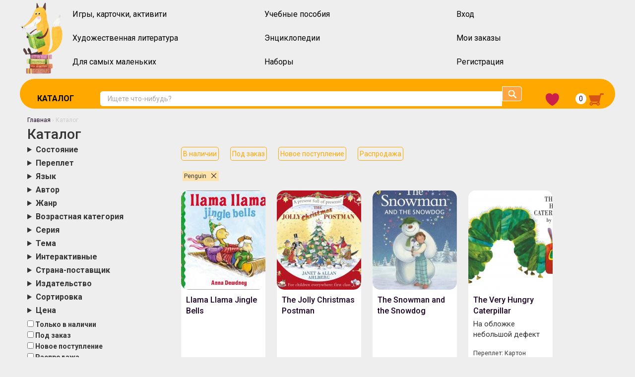

--- FILE ---
content_type: text/html; charset=utf-8
request_url: https://booklavka.ru/catalog?item_publishings=1155
body_size: 76488
content:
<!DOCTYPE html>
<!--[if IEMobile 7]><html class="iem7"  lang="ru" dir="ltr"><![endif]-->
<!--[if lte IE 6]><html class="lt-ie9 lt-ie8 lt-ie7"  lang="ru" dir="ltr"><![endif]-->
<!--[if (IE 7)&(!IEMobile)]><html class="lt-ie9 lt-ie8"  lang="ru" dir="ltr"><![endif]-->
<!--[if IE 8]><html class="lt-ie9"  lang="ru" dir="ltr"><![endif]-->
<!--[if (gte IE 9)|(gt IEMobile 7)]><!--><html  lang="ru" dir="ltr" prefix="og: http://ogp.me/ns# article: http://ogp.me/ns/article# book: http://ogp.me/ns/book# profile: http://ogp.me/ns/profile# video: http://ogp.me/ns/video# product: http://ogp.me/ns/product# content: http://purl.org/rss/1.0/modules/content/ dc: http://purl.org/dc/terms/ foaf: http://xmlns.com/foaf/0.1/ rdfs: http://www.w3.org/2000/01/rdf-schema# sioc: http://rdfs.org/sioc/ns# sioct: http://rdfs.org/sioc/types# skos: http://www.w3.org/2004/02/skos/core# xsd: http://www.w3.org/2001/XMLSchema#" prefix="og: http://ogp.me/ns#"><!--<![endif]-->
<head>
    <!-- Google Tag Manager -->
    <script async>(function(w,d,s,l,i){w[l]=w[l]||[];w[l].push({'gtm.start':
                new Date().getTime(),event:'gtm.js'});var f=d.getElementsByTagName(s)[0],
            j=d.createElement(s),dl=l!='dataLayer'?'&l='+l:'';j.async=true;j.src=
            'https://www.googletagmanager.com/gtm.js?id='+i+dl;f.parentNode.insertBefore(j,f);
        })(window,document,'script','dataLayer','GTM-MQXZL6P');</script>
    <!-- End Google Tag Manager -->

    <meta name="yandex-verification" content="6760a75937a2fbc8" />

    <!-- Global site tag (gtag.js) - Google Analytics -->
      <script async src="https://www.googletagmanager.com/gtag/js?id=UA-129754963-2"></script>
      <link rel="stylesheet" href="/sites/all/themes/itdep/css/line-awesome.min.css">
  <script async>
    window.dataLayer = window.dataLayer || [];
    function gtag(){dataLayer.push(arguments);}
    gtag('js', new Date());

    gtag('config', 'UA-129754963-2');
  </script>

  <meta charset="utf-8" />
  <meta http-equiv="X-UA-Compatible" content="IE=edge,chrome=1" />
  <meta name="viewport" content="width=device-width" />
    <link href="https://fonts.googleapis.com/css?family=Open+Sans:300,300i,400,400i,600,600i,700,700i,800,800i&amp;subset=cyrillic,cyrillic-ext" rel="stylesheet">
    <link type="text/css" rel="stylesheet" href="https://fonts.googleapis.com/css?family=Roboto:300,400,500,600,700">
    <meta name="facebook-domain-verification" content="x2n82mzv5lrqf9qsgx74098dn1n6a2" />
  <meta charset="utf-8" />
<meta name="keywords" content="буклавка, бук лавка, booklavka, buklavka, книги на английском, английские книги, детские книги на английском, книги на английском купить, книги на английском языке, английские книги для детей, купить" />
<meta name="generator" content="Drupal 7 (https://www.drupal.org)" />
<link rel="canonical" href="https://booklavka.ru/catalog" />
<link rel="shortlink" href="https://booklavka.ru/catalog" />
<meta property="og:site_name" content="Booklavka (Буклавка)" />
<meta property="og:type" content="article" />
<meta property="og:url" content="https://booklavka.ru/catalog" />
<meta property="og:title" content="Каталог" />
<meta name="twitter:card" content="summary" />
<meta name="twitter:url" content="https://booklavka.ru/catalog" />
<meta name="twitter:title" content="Каталог" />
<meta itemprop="name" content="Каталог" />
<meta name="dcterms.title" content="Каталог" />
<meta name="dcterms.type" content="Text" />
<meta name="dcterms.format" content="text/html" />
<meta name="dcterms.identifier" content="https://booklavka.ru/catalog" />
<link rel="shortcut icon" href="https://booklavka.ru/sites/all/themes/itdep/favicon.ico" type="image/vnd.microsoft.icon" />
    <title>Каталог – купить в интернет-магазине Booklavka (Буклавка)</title>
      <meta http-equiv="cleartype" content="on">
        <!--[if lt IE 9]>
      <script async src="/sites/all/themes/zen/js/html5shiv.min.js"></script>
      <![endif]-->
    <link type="text/css" rel="stylesheet" href="https://booklavka.ru/sites/default/files/css/css__LeQxW73LSYscb1O__H6f-j_jdAzhZBaesGL19KEB6U.css" media="all" />
<link type="text/css" rel="stylesheet" href="https://booklavka.ru/sites/default/files/css/css_ciBHMr87duhmWLrw6z0anVdP-ijAMrvEerVJDA1GHDg.css" media="all" />
<link type="text/css" rel="stylesheet" href="https://booklavka.ru/sites/default/files/css/css_evTonGlbidIfcJNaylXtkgDgiedVIIzkNEYhpd3fyp8.css" media="all" />
<link type="text/css" rel="stylesheet" href="https://booklavka.ru/sites/default/files/css/css_RXdjn-hfa0Dk0kw6dx6uuHQeJ9G01u-47bnDRfdFo2Y.css" media="all" />
  <script src="https://booklavka.ru/sites/default/files/js/js_xvYJgU6LChHqbcSh4y1AvdXfD5QBIwT3GVGVUeuksbM.js"></script>
<script src="https://booklavka.ru/sites/default/files/js/js_dljNI211QUUPIak6-rCKS_5FCDHbP19IlpxMgjYyGEk.js"></script>
<script src="https://booklavka.ru/sites/default/files/js/js_WnLZmobfBXCffPvqVtrvcbkxSn5ksbwCNwzPkL1gKvQ.js"></script>
<script src="https://booklavka.ru/sites/default/files/js/js_dBDmbWFPcxhROYqILkLS22UZnU43aq1E-CPwAvg5AQw.js"></script>
<script>jQuery.extend(Drupal.absolute_messages, {"dismiss":{"status":false,"warning":false,"error":false},"dismiss_time":{"status":"","warning":"","error":""},"dismiss_all_count":2});</script>
<script src="https://booklavka.ru/sites/default/files/js/js_wT_9FE_VeO8pgL9-IdASIgXbi2Q6VrdNlmE6mQuhOnY.js"></script>
<script>jQuery.extend(Drupal.settings, {"basePath":"\/","pathPrefix":"","ajaxPageState":{"theme":"itdep","theme_token":"MjMInLGMSvzxszCdmGApxaFjOZ4WFeo_EZOn9WkV0n0","jquery_version":"1.10","css":{"modules\/system\/system.base.css":1,"modules\/system\/system.menus.css":1,"modules\/system\/system.messages.css":1,"modules\/system\/system.theme.css":1,"misc\/ui\/jquery.ui.core.css":1,"misc\/ui\/jquery.ui.theme.css":1,"modules\/comment\/comment.css":1,"sites\/all\/modules\/date\/date_api\/date.css":1,"sites\/all\/modules\/date\/date_popup\/themes\/datepicker.1.7.css":1,"modules\/field\/theme\/field.css":1,"modules\/node\/node.css":1,"modules\/search\/search.css":1,"modules\/user\/user.css":1,"sites\/all\/modules\/views\/css\/views.css":1,"sites\/all\/modules\/ckeditor\/css\/ckeditor.css":1,"sites\/all\/modules\/absolute_messages\/absolute_messages.css":1,"sites\/all\/libraries\/colorbox\/example5\/colorbox.css":1,"sites\/all\/modules\/ctools\/css\/ctools.css":1,"sites\/all\/modules\/panels\/css\/panels.css":1,"sites\/all\/modules\/booklavka\/css\/booklavka_catalog_page.css":1,"sites\/all\/modules\/booklavka\/css\/booklavka_shop_item_catalog_template.css":1,"sites\/all\/modules\/ctools\/css\/modal.css":1,"sites\/all\/modules\/ajax_register\/css\/ajax-register.css":1,"sites\/all\/modules\/booklavka\/css\/booklavka_search.css":1,"sites\/all\/modules\/booklavka\/css\/booklavka_footer.css":1,"sites\/all\/modules\/ckeditor_spoiler\/plugins\/spoiler\/css\/spoiler.css":1,"sites\/all\/libraries\/select2\/select2.css":1,"sites\/all\/modules\/select2\/css\/select2_integration.css":1,"sites\/all\/themes\/zen\/system.base.css":1,"sites\/all\/themes\/itdep\/system.menus.css":1,"sites\/all\/themes\/itdep\/system.messages.css":1,"sites\/all\/themes\/itdep\/system.theme.css":1,"sites\/all\/themes\/zen\/comment.css":1,"sites\/all\/themes\/zen\/node.css":1,"sites\/all\/themes\/itdep\/css\/bootstrap\/bootstrap.css":1,"sites\/all\/themes\/itdep\/css\/bootstrap\/bootstrap-theme.css":1,"sites\/all\/themes\/itdep\/css\/main.css":1,"sites\/all\/themes\/itdep\/css\/mobile.css":1},"js":{"sites\/all\/modules\/jquery_update\/replace\/jquery\/1.10\/jquery.min.js":1,"misc\/jquery.once.js":1,"misc\/drupal.js":1,"sites\/all\/modules\/jquery_update\/replace\/ui\/ui\/minified\/jquery.ui.core.min.js":1,"sites\/all\/modules\/jquery_update\/replace\/ui\/external\/jquery.cookie.js":1,"sites\/all\/modules\/jquery_update\/replace\/jquery.form\/3\/jquery.form.min.js":1,"sites\/all\/modules\/select2\/js\/Drupal.select2.js":1,"misc\/ajax.js":1,"sites\/all\/modules\/jquery_update\/js\/jquery_update.js":1,"sites\/all\/modules\/delta\/delta_ui.js":1,"public:\/\/languages\/ru_Va8_NDCfApEipl-dHKQZPWf1S7jFD-yKwqtBJsb1v4o.js":1,"sites\/all\/modules\/absolute_messages\/absolute_messages.js":1,"0":1,"sites\/all\/libraries\/colorbox\/jquery.colorbox-min.js":1,"sites\/all\/modules\/colorbox\/js\/colorbox.js":1,"sites\/all\/modules\/booklavka\/js\/catalog_page.js":1,"sites\/all\/modules\/booklavka\/js\/booklavka_wishlist.js":1,"sites\/all\/modules\/booklavka\/js\/jquery.history.js":1,"sites\/all\/modules\/booklavka\/js\/put_item_in_basket.js":1,"misc\/progress.js":1,"sites\/all\/modules\/ctools\/js\/modal.js":1,"sites\/all\/modules\/ajax_register\/js\/ajax-register.js":1,"sites\/all\/modules\/booklavka\/js\/booklavka_search.js":1,"sites\/all\/modules\/ckeditor_spoiler\/plugins\/spoiler\/js\/spl.js":1,"sites\/all\/libraries\/select2\/select2.min.js":1,"sites\/all\/libraries\/select2\/select2_locale_ru.js":1,"sites\/all\/themes\/itdep\/js\/bootstrap\/bootstrap.min.js":1}},"colorbox":{"transition":"none","speed":"350","opacity":"0.55","slideshow":false,"slideshowAuto":true,"slideshowSpeed":"2500","slideshowStart":"start slideshow","slideshowStop":"stop slideshow","current":"{current} \u0438\u0437 {total}","previous":"\u00ab \u041d\u0430\u0437\u0430\u0434","next":"\u0412\u043f\u0435\u0440\u0435\u0434 \u00bb","close":"\u0417\u0430\u043a\u0440\u044b\u0442\u044c","overlayClose":true,"maxWidth":"776px","maxHeight":"100%","initialWidth":"300","initialHeight":"250","fixed":true,"scrolling":true,"mobiledetect":false,"mobiledevicewidth":"480px"},"CToolsModal":{"loadingText":"\u0417\u0430\u0433\u0440\u0443\u0437\u043a\u0430...","closeText":"Close Window","closeImage":"\u003Cimg typeof=\u0022foaf:Image\u0022 src=\u0022https:\/\/booklavka.ru\/sites\/all\/modules\/ctools\/images\/icon-close-window.png\u0022 alt=\u0022Close window\u0022 title=\u0022Close window\u0022 \/\u003E","throbber":"\u003Cimg typeof=\u0022foaf:Image\u0022 src=\u0022https:\/\/booklavka.ru\/sites\/all\/modules\/ctools\/images\/throbber.gif\u0022 alt=\u0022\u0417\u0430\u0433\u0440\u0443\u0437\u043a\u0430\u0022 title=\u0022\u0417\u0430\u0433\u0440\u0443\u0437\u043a\u0430...\u0022 \/\u003E"},"ctools-ajax-register-style":{"modalSize":{"type":"fixed","width":550,"height":140,"contentRight":30,"contentBottom":0},"modalOptions":{"opacity":0.7,"background-color":"#000000"},"closeText":"","throbber":"\u003Cimg typeof=\u0022foaf:Image\u0022 src=\u0022https:\/\/booklavka.ru\/sites\/all\/modules\/ajax_register\/images\/ajax-loader.gif\u0022 alt=\u0022\u0022 \/\u003E","animation":"fadeIn","animationSpeed":"fast"},"select_2":{"excludes":{"by_id":{"values":[],"reg_exs":[]},"by_class":[],"by_selectors":[]},"branch":3,"default_settings":{"separator":"\u00b6","jqui_sortable":false,"dropdownAutoWidth":true,"width":"element","containerCssClass":"","minimumResultsForSearch":"15"},"process_all_selects_on_page":true,"no_version_check":false,"elements":[],"settings_updated":false}});</script>
            <script src="//code.jivo.ru/widget/at5DzkywYJ" async></script>
    </head>
<body class="html not-front not-logged-in one-sidebar sidebar-first page-catalog i18n-ru section-catalog" >
    <!-- Google Tag Manager (noscript) -->
    <noscript><iframe src="https://www.googletagmanager.com/ns.html?id=GTM-MQXZL6P"
                      height="0" width="0" style="display:none;visibility:hidden"></iframe></noscript>
    <!-- End Google Tag Manager (noscript) -->
    <noindex>
    <p id="skip-link">
      <a href="#main-menu" class="element-invisible element-focusable">Jump to navigation</a>
    </p>
  </noindex>
      <div class="PageWrapper">
    <header class="MobileHeader" id="MobileHeader">
        <nav id="topmenu">
            <div id="MenuShower"><i class="las la-bars"></i></div>
            <div id="mainpageLink"><a href="/">BOOKLAVKA.RU</a></div>
            <div id="searchButton"><i class="las la-search"></i></div>
                      <div id="cartButton"><a href="/basket"><i class="las la-shopping-cart"></i></a></div>
        </nav>
        <div class="mobileSubmenu" id="mainMenu">
                        <div id="loginButton"><a href="/ajax_register/login/nojs">Войти</a></div>
                      <p><a href="/catalog?page=1"><b>Каталог</b></a></p>
            <p><a href="/catalog?page=1&item_genres=381%2C385%2C201%2C26%2C3309%2C3099%2C3097%2C3098&stock=1"><b>Художественная литература</b></a></p>
            <p><a href="/catalog?page=1&item_genres=231%2C44%2C197&stock=1"><b>Игры, карточки, активити</b></a></p>
            <p><a href="/catalog?page=1&item_genres=144%2C1618&stock=1"><b>Для самых маленьких</b></a></p>
            <p><a href="/catalog?page=1&item_genres=167%2C118%2C188%2C1976%2C3070&stock=1"><b>Учебные пособия</b></a></p>
            <p><a href="/catalog?page=1&item_genres=53&stock=1"><b>Энциклопедии</b></a></p>
            <p><a href="/catalog?page=1&item_genres=2727&stock=1"><b>Наборы</b></a></p>
            <hr>
            <p><a href="/orders">Мои заказы</a></p>
                      <p><a href="/content/оплата-и-доставка">Оплата и доставка</a></p>
            <p><a href="/content/скидочная-система">Система лояльности</a></p>
            <p><a href="/content/инструкция-по-оформлению-заказов">Как сделать заказ</a></p>
            <p><a href="/content/о-нас">О магазине</a></p>
                  </div>
        <div class="mobileSubmenu" id="searchMenu">
            <div class="search-wrapper">
                <form class="search-form">
                    <input placeholder="Ищете что-нибудь?" id="mobile-search-input" class="search-input" type="text"><input id="search-submit" data-input="mobile-search-input" class="search-submit" type="submit">
                </form>
            </div>
        </div>
    </header>

    <header id="SubHeader">
        <div class="container">
            <div class="row logomenu">
                <div class="logo top col-2">
                    <a href="/">
                        <img src="https://booklavka.ru/sites/all/themes/itdep/img/fox.png" class="pull-left">
                    </a>
                </div>
                <div class="top col-10">
                      <div class="region region-sub-header-main-menu">
    <div id="block-system-main-menu" class="block block-system block-menu first last odd" role="navigation">

      
  <ul class="menu"><li class="menu__item is-leaf first leaf"><a href="/catalog?page=1&amp;item_genres=231%2C44%2C197&amp;stock=1" title="" class="menu__link active">Игры, карточки, активити</a></li>
<li class="menu__item is-leaf leaf"><a href="/catalog?page=1&amp;item_genres=167%2C118%2C188%2C1976%2C3070&amp;stock=1" title="" class="menu__link active">Учебные пособия</a></li>
<li class="menu__item is-leaf leaf"><a href="/ajax_register/login/nojs" title="" class="menu__link">Вход</a></li>
<li class="menu__item is-leaf leaf"><a href="/catalog?page=1&amp;item_genres=381%2C385%2C201%2C26%2C3309%2C3099%2C3097%2C3098&amp;stock=1" title="" class="menu__link active">Художественная литература</a></li>
<li class="menu__item is-leaf leaf"><a href="/catalog?page=1&amp;item_genres=53&amp;stock=1" title="" class="menu__link active">Энциклопедии</a></li>
<li class="menu__item is-leaf leaf"><a href="/orders" title="" class="menu__link">Мои заказы</a></li>
<li class="menu__item is-leaf leaf"><a href="/catalog?page=1&amp;item_genres=144%2C1618&amp;stock=1" title="" class="menu__link active">Для самых маленьких</a></li>
<li class="menu__item is-leaf is-active-trail leaf active-trail"><a href="/catalog?page=1&amp;item_genres=2727&amp;stock=1" title="" class="menu__link is-active-trail active-trail active">Наборы</a></li>
<li class="menu__item is-leaf last leaf"><a href="/ajax_register/register/nojs" title="" class="menu__link">Регистрация</a></li>
</ul>
</div>
  </div>
                </div>
            </div>
            <div class="row submenu">
                <div class="catalog_link">
                    <a href="/catalog">Каталог</a>
                </div>
                <div class="search-bar">
                      <div class="region region-sub-header">
    <div id="block-booklavka-booklavka-search" class="block block-booklavka first last odd">

      
  <div class="search-wrapper">
<form class="search-form">
    <input placeholder="Ищете что-нибудь?" id="search-input" class="search-input" type="text">
    <input id="search-submit" class="search-submit" type="submit">
</form>
</div>
</div>
  </div>
                </div>
                <div class="subheader-buttons">
                    <a href="/wishlist"><img src="https://booklavka.ru/sites/all/themes/itdep/img/heart.png"></a>
                    <a class="basket-link" href="/basket"><div id="basket-counter" class="basket-counter">0</div><img src="https://booklavka.ru/sites/all/themes/itdep/img/basket-icon.png"></a>
                </div>
            </div>
            <div class="row">
                                <div class="book-mine-breadcrumb col-xs-12">
                    <nav class="breadcrumb" role="navigation"><h2 class="breadcrumb__title">Вы здесь</h2><ol class="breadcrumb__list"><li class="breadcrumb__item"><a href="/">Главная</a><span class="breadcrumb__separator"> › </span></li><li class="breadcrumb__item">Каталог</li></ol></nav>                  </div>
                          </div>
        </div>
    </header>
    <div class="content">
        <div class="container">
                      <div class="row">
                <div class="content-region  col-xs-12">
                  



<div id="catalog-page-wrapper" class="catalog-page-wrapper mobile-cells">
    <h1 class="page-title">Каталог <small><a id="FilterShower" href="#">Фильтры</a></small></h1>
    <div class="catalog-selectors">
      <h2 class="page-title">Фильтры <small><a id="FilterHider" href="#">скрыть</a></small></h2>
                <details class="sort-item" data-name="item_conditions">
              <summary>Состояние</summary>
                                <label>
                      <input type="checkbox" data-value="Новая" data-tid="30" >
                      Новая                  </label>
                                <label>
                      <input type="checkbox" data-value="Новая, под заказ." data-tid="2680" >
                      Новая, под заказ.                  </label>
                                <label>
                      <input type="checkbox" data-value="Новая, под заказ. Цена и сроки по запросу" data-tid="2685" >
                      Новая, под заказ. Цена и сроки по запросу                  </label>
                                <label>
                      <input type="checkbox" data-value="Новая, под заказ. Цена и сроки по запросу" data-tid="2703" >
                      Новая, под заказ. Цена и сроки по запросу                  </label>
                                <label>
                      <input type="checkbox" data-value="Новая, под заказ. Цена и сроки по запросу" data-tid="2775" >
                      Новая, под заказ. Цена и сроки по запросу                  </label>
                                <label>
                      <input type="checkbox" data-value="Новая уцененная" data-tid="1476" >
                      Новая уцененная                  </label>
                                <label>
                      <input type="checkbox" data-value="Как новая" data-tid="37" >
                      Как новая                  </label>
                                <label>
                      <input type="checkbox" data-value="Очень хорошее" data-tid="376" >
                      Очень хорошее                  </label>
                                <label>
                      <input type="checkbox" data-value="Хорошее" data-tid="38" >
                      Хорошее                  </label>
                                <label>
                      <input type="checkbox" data-value="Среднее" data-tid="377" >
                      Среднее                  </label>
                                <label>
                      <input type="checkbox" data-value="Не очень" data-tid="378" >
                      Не очень                  </label>
                        </details>
                <details class="sort-item" data-name="item_formats">
              <summary>Переплет</summary>
                                <label>
                      <input type="checkbox" data-value="Картон" data-tid="69" >
                      Картон                  </label>
                                <label>
                      <input type="checkbox" data-value="Мягкий" data-tid="406" >
                      Мягкий                  </label>
                                <label>
                      <input type="checkbox" data-value="Мягкий картон" data-tid="45" >
                      Мягкий картон                  </label>
                                <label>
                      <input type="checkbox" data-value="Твердый" data-tid="56" >
                      Твердый                  </label>
                                <label>
                      <input type="checkbox" data-value="Электронный вариант" data-tid="2415" >
                      Электронный вариант                  </label>
                        </details>
                <details class="sort-item" data-name="item_languages">
              <summary>Язык</summary>
                                <label>
                      <input type="checkbox" data-value="Английский" data-tid="47" >
                      Английский                  </label>
                                <label>
                      <input type="checkbox" data-value="Испанский" data-tid="266" >
                      Испанский                  </label>
                                <label>
                      <input type="checkbox" data-value="Итальянский" data-tid="1550" >
                      Итальянский                  </label>
                                <label>
                      <input type="checkbox" data-value="Китайский" data-tid="261" >
                      Китайский                  </label>
                                <label>
                      <input type="checkbox" data-value="Немецкий" data-tid="265" >
                      Немецкий                  </label>
                                <label>
                      <input type="checkbox" data-value="Русский" data-tid="1761" >
                      Русский                  </label>
                                <label>
                      <input type="checkbox" data-value="Французский" data-tid="264" >
                      Французский                  </label>
                                <label>
                      <input type="checkbox" data-value="Японский" data-tid="1633" >
                      Японский                  </label>
                        </details>
                <details class="sort-item" data-name="item_authors">
              <summary>Автор</summary>
                                <label>
                      <input type="checkbox" data-value="A. A. Milne" data-tid="2555" >
                      A. A. Milne                  </label>
                                <label>
                      <input type="checkbox" data-value="A.A. Milne" data-tid="2758" >
                      A.A. Milne                  </label>
                                <label>
                      <input type="checkbox" data-value="A.H. Benjamin" data-tid="1457" >
                      A.H. Benjamin                  </label>
                                <label>
                      <input type="checkbox" data-value="A.M. Howell" data-tid="2852" >
                      A.M. Howell                  </label>
                                <label>
                      <input type="checkbox" data-value="Aamir Bermiss" data-tid="3876" >
                      Aamir Bermiss                  </label>
                                <label>
                      <input type="checkbox" data-value="Aardman Animations" data-tid="3564" >
                      Aardman Animations                  </label>
                                <label>
                      <input type="checkbox" data-value="Aaron Becker" data-tid="1026" >
                      Aaron Becker                  </label>
                                <label>
                      <input type="checkbox" data-value="Aaron Blabey" data-tid="3307" >
                      Aaron Blabey                  </label>
                                <label>
                      <input type="checkbox" data-value="Aaron Rosen" data-tid="1990" >
                      Aaron Rosen                  </label>
                                <label>
                      <input type="checkbox" data-value="Abi Elphinstone" data-tid="3005" >
                      Abi Elphinstone                  </label>
                                <label>
                      <input type="checkbox" data-value="Abigail Wheatley" data-tid="282" >
                      Abigail Wheatley                  </label>
                                <label>
                      <input type="checkbox" data-value="Ada Moncrieff" data-tid="3577" >
                      Ada Moncrieff                  </label>
                                <label>
                      <input type="checkbox" data-value="Adam Allsuch Boardman" data-tid="3489" >
                      Adam Allsuch Boardman                  </label>
                                <label>
                      <input type="checkbox" data-value="Adam and Charlotte Guillain" data-tid="3969" >
                      Adam and Charlotte Guillain                  </label>
                                <label>
                      <input type="checkbox" data-value="Adam Baron" data-tid="3639" >
                      Adam Baron                  </label>
                                <label>
                      <input type="checkbox" data-value="Adam Blade" data-tid="3111" >
                      Adam Blade                  </label>
                                <label>
                      <input type="checkbox" data-value="Adam Grant" data-tid="3977" >
                      Adam Grant                  </label>
                                <label>
                      <input type="checkbox" data-value="Adam Guillain" data-tid="2483" >
                      Adam Guillain                  </label>
                                <label>
                      <input type="checkbox" data-value="Adam Hargreaves" data-tid="2824" >
                      Adam Hargreaves                  </label>
                                <label>
                      <input type="checkbox" data-value="Adam Lerhaupt" data-tid="3967" >
                      Adam Lerhaupt                  </label>
                                <label>
                      <input type="checkbox" data-value="Adam Rubin" data-tid="540" >
                      Adam Rubin                  </label>
                                <label>
                      <input type="checkbox" data-value="Adam Wallace" data-tid="3485" >
                      Adam Wallace                  </label>
                                <label>
                      <input type="checkbox" data-value="Adela Norean" data-tid="3171" >
                      Adela Norean                  </label>
                                <label>
                      <input type="checkbox" data-value="Adelaide Holl" data-tid="2172" >
                      Adelaide Holl                  </label>
                                <label>
                      <input type="checkbox" data-value="Adele Faber" data-tid="2910" >
                      Adele Faber                  </label>
                                <label>
                      <input type="checkbox" data-value="Adele Parks" data-tid="2918" >
                      Adele Parks                  </label>
                                <label>
                      <input type="checkbox" data-value="Adrienne Segur" data-tid="989" >
                      Adrienne Segur                  </label>
                                <label>
                      <input type="checkbox" data-value="Aesop" data-tid="818" >
                      Aesop                  </label>
                                <label>
                      <input type="checkbox" data-value="Ag Jatkowska" data-tid="586" >
                      Ag Jatkowska                  </label>
                                <label>
                      <input type="checkbox" data-value="Agata Loth-Ignaciuk" data-tid="3833" >
                      Agata Loth-Ignaciuk                  </label>
                                <label>
                      <input type="checkbox" data-value="Agathe Demois" data-tid="4054" >
                      Agathe Demois                  </label>
                                <label>
                      <input type="checkbox" data-value="Agnese Baruzzi" data-tid="1867" >
                      Agnese Baruzzi                  </label>
                                <label>
                      <input type="checkbox" data-value="Ailie Busby" data-tid="2185" >
                      Ailie Busby                  </label>
                                <label>
                      <input type="checkbox" data-value="Aina Bestard" data-tid="1870" >
                      Aina Bestard                  </label>
                                <label>
                      <input type="checkbox" data-value="Aitziber Lopez" data-tid="3695" >
                      Aitziber Lopez                  </label>
                                <label>
                      <input type="checkbox" data-value="Akiko Miyakoshi" data-tid="3961" >
                      Akiko Miyakoshi                  </label>
                                <label>
                      <input type="checkbox" data-value="Al Maccuish" data-tid="1911" >
                      Al Maccuish                  </label>
                                <label>
                      <input type="checkbox" data-value="Al Perkins" data-tid="980" >
                      Al Perkins                  </label>
                                <label>
                      <input type="checkbox" data-value="Alan Baker" data-tid="781" >
                      Alan Baker                  </label>
                                <label>
                      <input type="checkbox" data-value="Alan Durant" data-tid="1059" >
                      Alan Durant                  </label>
                                <label>
                      <input type="checkbox" data-value="Alan Dyer" data-tid="2558" >
                      Alan Dyer                  </label>
                                <label>
                      <input type="checkbox" data-value="Alan Garner" data-tid="1065" >
                      Alan Garner                  </label>
                                <label>
                      <input type="checkbox" data-value="Alan MacDonald" data-tid="1063" >
                      Alan MacDonald                  </label>
                                <label>
                      <input type="checkbox" data-value="Alan Marks" data-tid="1294" >
                      Alan Marks                  </label>
                                <label>
                      <input type="checkbox" data-value="Alan Rusbridger" data-tid="3205" >
                      Alan Rusbridger                  </label>
                                <label>
                      <input type="checkbox" data-value="Alan Snow" data-tid="2580" >
                      Alan Snow                  </label>
                                <label>
                      <input type="checkbox" data-value="Alan Woolley" data-tid="1316" >
                      Alan Woolley                  </label>
                                <label>
                      <input type="checkbox" data-value="Alastair Heim (author of text)" data-tid="3561" >
                      Alastair Heim (author of text)                  </label>
                                <label>
                      <input type="checkbox" data-value="Alastair Smith" data-tid="1793" >
                      Alastair Smith                  </label>
                                <label>
                      <input type="checkbox" data-value="Aldi" data-tid="4210" >
                      Aldi                  </label>
                                <label>
                      <input type="checkbox" data-value="Aleksei Tolstoy" data-tid="2613" >
                      Aleksei Tolstoy                  </label>
                                <label>
                      <input type="checkbox" data-value="Alessandra Roberti" data-tid="1339" >
                      Alessandra Roberti                  </label>
                                <label>
                      <input type="checkbox" data-value="Alex Frith" data-tid="163" >
                      Alex Frith                  </label>
                                <label>
                      <input type="checkbox" data-value="Alex Frith" data-tid="243" >
                      Alex Frith                  </label>
                                <label>
                      <input type="checkbox" data-value="Alex Graham" data-tid="2149" >
                      Alex Graham                  </label>
                                <label>
                      <input type="checkbox" data-value="Alex Milway" data-tid="3611" >
                      Alex Milway                  </label>
                                <label>
                      <input type="checkbox" data-value="Alex T Smith" data-tid="2733" >
                      Alex T Smith                  </label>
                                <label>
                      <input type="checkbox" data-value="Alex T. Smith" data-tid="2833" >
                      Alex T. Smith                  </label>
                                <label>
                      <input type="checkbox" data-value="Alex Willan" data-tid="3937" >
                      Alex Willan                  </label>
                                <label>
                      <input type="checkbox" data-value="Alex Willmore" data-tid="2900" >
                      Alex Willmore                  </label>
                                <label>
                      <input type="checkbox" data-value="Alexander Cox" data-tid="3995" >
                      Alexander Cox                  </label>
                                <label>
                      <input type="checkbox" data-value="Alexandra Benedict" data-tid="3579" >
                      Alexandra Benedict                  </label>
                                <label>
                      <input type="checkbox" data-value="Alexandra Day" data-tid="3965" >
                      Alexandra Day                  </label>
                                <label>
                      <input type="checkbox" data-value="Alexandra Milton" data-tid="4030" >
                      Alexandra Milton                  </label>
                                <label>
                      <input type="checkbox" data-value="Alexandra Page" data-tid="3570" >
                      Alexandra Page                  </label>
                                <label>
                      <input type="checkbox" data-value="Alexis Snell" data-tid="3624" >
                      Alexis Snell                  </label>
                                <label>
                      <input type="checkbox" data-value="Alf Proysen" data-tid="1497" >
                      Alf Proysen                  </label>
                                <label>
                      <input type="checkbox" data-value="Algy Craig Hall" data-tid="2543" >
                      Algy Craig Hall                  </label>
                                <label>
                      <input type="checkbox" data-value="Alice Beecham" data-tid="4205" >
                      Alice Beecham                  </label>
                                <label>
                      <input type="checkbox" data-value="Alice Hemming" data-tid="3478" >
                      Alice Hemming                  </label>
                                <label>
                      <input type="checkbox" data-value="Alice Hunter" data-tid="3580" >
                      Alice Hunter                  </label>
                                <label>
                      <input type="checkbox" data-value="Alice James" data-tid="51" >
                      Alice James                  </label>
                                <label>
                      <input type="checkbox" data-value="Alice Le Henand" data-tid="4208" >
                      Alice Le Henand                  </label>
                                <label>
                      <input type="checkbox" data-value="Alice Melvin" data-tid="2288" >
                      Alice Melvin                  </label>
                                <label>
                      <input type="checkbox" data-value="Alice Pearcey" data-tid="1299" >
                      Alice Pearcey                  </label>
                                <label>
                      <input type="checkbox" data-value="Alice Primmer" data-tid="1260" >
                      Alice Primmer                  </label>
                                <label>
                      <input type="checkbox" data-value="Alice Schertle" data-tid="716" >
                      Alice Schertle                  </label>
                                <label>
                      <input type="checkbox" data-value="Alice Tait" data-tid="1821" >
                      Alice Tait                  </label>
                                <label>
                      <input type="checkbox" data-value="Alice Wood" data-tid="1416" >
                      Alice Wood                  </label>
                                <label>
                      <input type="checkbox" data-value="Alicia Klepeis" data-tid="3595" >
                      Alicia Klepeis                  </label>
                                <label>
                      <input type="checkbox" data-value="Alicia Potter" data-tid="2965" >
                      Alicia Potter                  </label>
                                <label>
                      <input type="checkbox" data-value="Alida Massari" data-tid="1365" >
                      Alida Massari                  </label>
                                <label>
                      <input type="checkbox" data-value="Aliki" data-tid="2899" >
                      Aliki                  </label>
                                <label>
                      <input type="checkbox" data-value="Alison Brown" data-tid="2429" >
                      Alison Brown                  </label>
                                <label>
                      <input type="checkbox" data-value="Alison Edgson" data-tid="463" >
                      Alison Edgson                  </label>
                                <label>
                      <input type="checkbox" data-value="Alison Inches" data-tid="3951" >
                      Alison Inches                  </label>
                                <label>
                      <input type="checkbox" data-value="Alison Jay" data-tid="2464" >
                      Alison Jay                  </label>
                                <label>
                      <input type="checkbox" data-value="Alison McGhee" data-tid="3460" >
                      Alison McGhee                  </label>
                                <label>
                      <input type="checkbox" data-value="Alison Murray" data-tid="1388" >
                      Alison Murray                  </label>
                                <label>
                      <input type="checkbox" data-value="Alison Ritchie" data-tid="2191" >
                      Alison Ritchie                  </label>
                                <label>
                      <input type="checkbox" data-value="Alison Sage" data-tid="2331" >
                      Alison Sage                  </label>
                                <label>
                      <input type="checkbox" data-value="Alison Uttley" data-tid="452" >
                      Alison Uttley                  </label>
                                <label>
                      <input type="checkbox" data-value="Allan Ahlberg" data-tid="539" >
                      Allan Ahlberg                  </label>
                                <label>
                      <input type="checkbox" data-value="Allan Burnett" data-tid="3119" >
                      Allan Burnett                  </label>
                                <label>
                      <input type="checkbox" data-value="Allen" data-tid="4102" >
                      Allen                  </label>
                                <label>
                      <input type="checkbox" data-value="Allison Black" data-tid="2116" >
                      Allison Black                  </label>
                                <label>
                      <input type="checkbox" data-value="Allison Edgsin" data-tid="1448" >
                      Allison Edgsin                  </label>
                                <label>
                      <input type="checkbox" data-value="Alyssa Capucilli" data-tid="3250" >
                      Alyssa Capucilli                  </label>
                                <label>
                      <input type="checkbox" data-value="Alyssa Nassner" data-tid="883" >
                      Alyssa Nassner                  </label>
                                <label>
                      <input type="checkbox" data-value="Alyssa Satin Capucilli" data-tid="502" >
                      Alyssa Satin Capucilli                  </label>
                                <label>
                      <input type="checkbox" data-value="Amanda Askew" data-tid="2606" >
                      Amanda Askew                  </label>
                                <label>
                      <input type="checkbox" data-value="Amanda Enright" data-tid="1498" >
                      Amanda Enright                  </label>
                                <label>
                      <input type="checkbox" data-value="Amanda Leslie" data-tid="2328" >
                      Amanda Leslie                  </label>
                                <label>
                      <input type="checkbox" data-value="Amanda Li" data-tid="2121" >
                      Amanda Li                  </label>
                                <label>
                      <input type="checkbox" data-value="Amanda McCardie" data-tid="2675" >
                      Amanda McCardie                  </label>
                                <label>
                      <input type="checkbox" data-value="Amanda Wood" data-tid="1069" >
                      Amanda Wood                  </label>
                                <label>
                      <input type="checkbox" data-value="Amariah Rauscher" data-tid="3814" >
                      Amariah Rauscher                  </label>
                                <label>
                      <input type="checkbox" data-value="Amber Reynolds" data-tid="4051" >
                      Amber Reynolds                  </label>
                                <label>
                      <input type="checkbox" data-value="Ame Dyckman" data-tid="3771" >
                      Ame Dyckman                  </label>
                                <label>
                      <input type="checkbox" data-value="Amelia Cobb" data-tid="3387" >
                      Amelia Cobb                  </label>
                                <label>
                      <input type="checkbox" data-value="Amery Heather" data-tid="1758" >
                      Amery Heather                  </label>
                                <label>
                      <input type="checkbox" data-value="Ami Shin" data-tid="1913" >
                      Ami Shin                  </label>
                                <label>
                      <input type="checkbox" data-value="Amy Adele" data-tid="4071" >
                      Amy Adele                  </label>
                                <label>
                      <input type="checkbox" data-value="Amy Hest" data-tid="2253" >
                      Amy Hest                  </label>
                                <label>
                      <input type="checkbox" data-value="Amy June Bates" data-tid="4198" >
                      Amy June Bates                  </label>
                                <label>
                      <input type="checkbox" data-value="Amy Krouse Rosenthal" data-tid="3702" >
                      Amy Krouse Rosenthal                  </label>
                                <label>
                      <input type="checkbox" data-value="Amy Robach" data-tid="3665" >
                      Amy Robach                  </label>
                                <label>
                      <input type="checkbox" data-value="Amy Shields" data-tid="2293" >
                      Amy Shields                  </label>
                                <label>
                      <input type="checkbox" data-value="Amy Sparkes" data-tid="3484" >
                      Amy Sparkes                  </label>
                                <label>
                      <input type="checkbox" data-value="Ana Crespo" data-tid="3852" >
                      Ana Crespo                  </label>
                                <label>
                      <input type="checkbox" data-value="Ana Lomba" data-tid="2303" >
                      Ana Lomba                  </label>
                                <label>
                      <input type="checkbox" data-value="Ana Martin Larranaga" data-tid="1439" >
                      Ana Martin Larranaga                  </label>
                                <label>
                      <input type="checkbox" data-value="Ana Punset" data-tid="3896" >
                      Ana Punset                  </label>
                                <label>
                      <input type="checkbox" data-value="Andrea Florens" data-tid="2406" >
                      Andrea Florens                  </label>
                                <label>
                      <input type="checkbox" data-value="Andrea Pinnington" data-tid="741" >
                      Andrea Pinnington                  </label>
                                <label>
                      <input type="checkbox" data-value="Andrea Posner" data-tid="2271" >
                      Andrea Posner                  </label>
                                <label>
                      <input type="checkbox" data-value="Andrea Wang" data-tid="3980" >
                      Andrea Wang                  </label>
                                <label>
                      <input type="checkbox" data-value="Andrew Cangelose" data-tid="4034" >
                      Andrew Cangelose                  </label>
                                <label>
                      <input type="checkbox" data-value="Andrew Crowson" data-tid="2607" >
                      Andrew Crowson                  </label>
                                <label>
                      <input type="checkbox" data-value="Andrew Delahunty" data-tid="1039" >
                      Andrew Delahunty                  </label>
                                <label>
                      <input type="checkbox" data-value="Andrew Grey" data-tid="1504" >
                      Andrew Grey                  </label>
                                <label>
                      <input type="checkbox" data-value="Andrew Jennings" data-tid="2942" >
                      Andrew Jennings                  </label>
                                <label>
                      <input type="checkbox" data-value="Andrew Marr" data-tid="2975" >
                      Andrew Marr                  </label>
                                <label>
                      <input type="checkbox" data-value="Andrew Matthews" data-tid="2974" >
                      Andrew Matthews                  </label>
                                <label>
                      <input type="checkbox" data-value="Andrew Murray" data-tid="2327" >
                      Andrew Murray                  </label>
                                <label>
                      <input type="checkbox" data-value="Andrew Wright" data-tid="3924" >
                      Andrew Wright                  </label>
                                <label>
                      <input type="checkbox" data-value="Andy Cutbill" data-tid="3998" >
                      Andy Cutbill                  </label>
                                <label>
                      <input type="checkbox" data-value="Andy Elkerton" data-tid="3482" >
                      Andy Elkerton                  </label>
                                <label>
                      <input type="checkbox" data-value="Andy Griffiths" data-tid="2716" >
                      Andy Griffiths                  </label>
                                <label>
                      <input type="checkbox" data-value="Andy Hall" data-tid="2003" >
                      Andy Hall                  </label>
                                <label>
                      <input type="checkbox" data-value="Andy Jones" data-tid="3732" >
                      Andy Jones                  </label>
                                <label>
                      <input type="checkbox" data-value="Andy Lee" data-tid="3991" >
                      Andy Lee                  </label>
                                <label>
                      <input type="checkbox" data-value="Andy Mansfield" data-tid="3598" >
                      Andy Mansfield                  </label>
                                <label>
                      <input type="checkbox" data-value="Andy Prentice" data-tid="3440" >
                      Andy Prentice                  </label>
                                <label>
                      <input type="checkbox" data-value="Andy Robb" data-tid="3287" >
                      Andy Robb                  </label>
                                <label>
                      <input type="checkbox" data-value="Andy Seed" data-tid="3508" >
                      Andy Seed                  </label>
                                <label>
                      <input type="checkbox" data-value="Andy shepherd" data-tid="2732" >
                      Andy shepherd                  </label>
                                <label>
                      <input type="checkbox" data-value="Andy Stanton" data-tid="2485" >
                      Andy Stanton                  </label>
                                <label>
                      <input type="checkbox" data-value="Andy Tudoe" data-tid="1363" >
                      Andy Tudoe                  </label>
                                <label>
                      <input type="checkbox" data-value="Andy Weir" data-tid="2981" >
                      Andy Weir                  </label>
                                <label>
                      <input type="checkbox" data-value="Angela DiTerlizzi" data-tid="3879" >
                      Angela DiTerlizzi                  </label>
                                <label>
                      <input type="checkbox" data-value="Angela McAllister" data-tid="515" >
                      Angela McAllister                  </label>
                                <label>
                      <input type="checkbox" data-value="Angela Murphy" data-tid="1879" >
                      Angela Murphy                  </label>
                                <label>
                      <input type="checkbox" data-value="Angela Wilkes" data-tid="1240" >
                      Angela Wilkes                  </label>
                                <label>
                      <input type="checkbox" data-value="Angie Morgan" data-tid="705" >
                      Angie Morgan                  </label>
                                <label>
                      <input type="checkbox" data-value="Angie Rozelaar" data-tid="652" >
                      Angie Rozelaar                  </label>
                                <label>
                      <input type="checkbox" data-value="Angie Sage" data-tid="3516" >
                      Angie Sage                  </label>
                                <label>
                      <input type="checkbox" data-value="Anita Bijsterbosch" data-tid="4021" >
                      Anita Bijsterbosch                  </label>
                                <label>
                      <input type="checkbox" data-value="Anita Brookner" data-tid="3115" >
                      Anita Brookner                  </label>
                                <label>
                      <input type="checkbox" data-value="Anita Ganeri" data-tid="2530" >
                      Anita Ganeri                  </label>
                                <label>
                      <input type="checkbox" data-value="Anita Jeram" data-tid="1071" >
                      Anita Jeram                  </label>
                                <label>
                      <input type="checkbox" data-value="Anita Loughrey" data-tid="2023" >
                      Anita Loughrey                  </label>
                                <label>
                      <input type="checkbox" data-value="Anita Sanchez" data-tid="3954" >
                      Anita Sanchez                  </label>
                                <label>
                      <input type="checkbox" data-value="Anja Klauss" data-tid="1337" >
                      Anja Klauss                  </label>
                                <label>
                      <input type="checkbox" data-value="Ann Herriges" data-tid="734" >
                      Ann Herriges                  </label>
                                <label>
                      <input type="checkbox" data-value="Ann Jungman" data-tid="3203" >
                      Ann Jungman                  </label>
                                <label>
                      <input type="checkbox" data-value="Ann M. Martin" data-tid="3506" >
                      Ann M. Martin                  </label>
                                <label>
                      <input type="checkbox" data-value="Ann McGovern" data-tid="744" >
                      Ann McGovern                  </label>
                                <label>
                      <input type="checkbox" data-value="Ann O Squire" data-tid="732" >
                      Ann O Squire                  </label>
                                <label>
                      <input type="checkbox" data-value="Ann Whitford Paul" data-tid="779" >
                      Ann Whitford Paul                  </label>
                                <label>
                      <input type="checkbox" data-value="Anna Civardi" data-tid="1257" >
                      Anna Civardi                  </label>
                                <label>
                      <input type="checkbox" data-value="Anna Claybourne" data-tid="1249" >
                      Anna Claybourne                  </label>
                                <label>
                      <input type="checkbox" data-value="Anna Currey" data-tid="2532" >
                      Anna Currey                  </label>
                                <label>
                      <input type="checkbox" data-value="Anna Dewdney" data-tid="719" >
                      Anna Dewdney                  </label>
                                <label>
                      <input type="checkbox" data-value="Anna Harber Freeman" data-tid="1008" >
                      Anna Harber Freeman                  </label>
                                <label>
                      <input type="checkbox" data-value="Anna James" data-tid="2731" >
                      Anna James                  </label>
                                <label>
                      <input type="checkbox" data-value="Anna Jane Hays" data-tid="2215" >
                      Anna Jane Hays                  </label>
                                <label>
                      <input type="checkbox" data-value="Anna Lester" data-tid="1354" >
                      Anna Lester                  </label>
                                <label>
                      <input type="checkbox" data-value="Anna Llenas" data-tid="750" >
                      Anna Llenas                  </label>
                                <label>
                      <input type="checkbox" data-value="Anna Luraschi" data-tid="1396" >
                      Anna Luraschi                  </label>
                                <label>
                      <input type="checkbox" data-value="Anna McNuff" data-tid="2808" >
                      Anna McNuff                  </label>
                                <label>
                      <input type="checkbox" data-value="Anna McQuinn" data-tid="4285" >
                      Anna McQuinn                  </label>
                                <label>
                      <input type="checkbox" data-value="Anna Milbourne" data-tid="566" >
                      Anna Milbourne                  </label>
                                <label>
                      <input type="checkbox" data-value="Anna Sewell" data-tid="1328" >
                      Anna Sewell                  </label>
                                <label>
                      <input type="checkbox" data-value="Anna Shuttlewood" data-tid="2240" >
                      Anna Shuttlewood                  </label>
                                <label>
                      <input type="checkbox" data-value="Anna Terreros-Martin" data-tid="3747" >
                      Anna Terreros-Martin                  </label>
                                <label>
                      <input type="checkbox" data-value="Anna Walker" data-tid="1002" >
                      Anna Walker                  </label>
                                <label>
                      <input type="checkbox" data-value="Anna Wilson" data-tid="3190" >
                      Anna Wilson                  </label>
                                <label>
                      <input type="checkbox" data-value="Annabel Karmel" data-tid="1566" >
                      Annabel Karmel                  </label>
                                <label>
                      <input type="checkbox" data-value="Annalisa Beghelli" data-tid="1861" >
                      Annalisa Beghelli                  </label>
                                <label>
                      <input type="checkbox" data-value="Anne Booth" data-tid="807" >
                      Anne Booth                  </label>
                                <label>
                      <input type="checkbox" data-value="Anne Civardi" data-tid="205" >
                      Anne Civardi                  </label>
                                <label>
                      <input type="checkbox" data-value="Anne Cottringer" data-tid="522" >
                      Anne Cottringer                  </label>
                                <label>
                      <input type="checkbox" data-value="Anne Digby" data-tid="3279" >
                      Anne Digby                  </label>
                                <label>
                      <input type="checkbox" data-value="Anne Fine" data-tid="2836" >
                      Anne Fine                  </label>
                                <label>
                      <input type="checkbox" data-value="Anne Mangan" data-tid="1739" >
                      Anne Mangan                  </label>
                                <label>
                      <input type="checkbox" data-value="Anne Millard" data-tid="1267" >
                      Anne Millard                  </label>
                                <label>
                      <input type="checkbox" data-value="Anne Rockwell" data-tid="4155" >
                      Anne Rockwell                  </label>
                                <label>
                      <input type="checkbox" data-value="Anne Twist" data-tid="3990" >
                      Anne Twist                  </label>
                                <label>
                      <input type="checkbox" data-value="Annette Rusling" data-tid="1740" >
                      Annette Rusling                  </label>
                                <label>
                      <input type="checkbox" data-value="Annie Atkins" data-tid="4134" >
                      Annie Atkins                  </label>
                                <label>
                      <input type="checkbox" data-value="Annie Auerbach" data-tid="1626" >
                      Annie Auerbach                  </label>
                                <label>
                      <input type="checkbox" data-value="Annie Barrows" data-tid="3829" >
                      Annie Barrows                  </label>
                                <label>
                      <input type="checkbox" data-value="Annie North Bedford" data-tid="2568" >
                      Annie North Bedford                  </label>
                                <label>
                      <input type="checkbox" data-value="Annie Sanders" data-tid="2834" >
                      Annie Sanders                  </label>
                                <label>
                      <input type="checkbox" data-value="Anthony Browne" data-tid="1391" >
                      Anthony Browne                  </label>
                                <label>
                      <input type="checkbox" data-value="Anthony Lewis" data-tid="1729" >
                      Anthony Lewis                  </label>
                                <label>
                      <input type="checkbox" data-value="Anthony Marks" data-tid="1292" >
                      Anthony Marks                  </label>
                                <label>
                      <input type="checkbox" data-value="Anthony McGowan" data-tid="3195" >
                      Anthony McGowan                  </label>
                                <label>
                      <input type="checkbox" data-value="Anthony Wootton" data-tid="2629" >
                      Anthony Wootton                  </label>
                                <label>
                      <input type="checkbox" data-value="Antoine de Saint-Exupery" data-tid="1837" >
                      Antoine de Saint-Exupery                  </label>
                                <label>
                      <input type="checkbox" data-value="Antoinette Portis" data-tid="2640" >
                      Antoinette Portis                  </label>
                                <label>
                      <input type="checkbox" data-value="Antony Penrose" data-tid="1901" >
                      Antony Penrose                  </label>
                                <label>
                      <input type="checkbox" data-value="Anu Stohner" data-tid="4048" >
                      Anu Stohner                  </label>
                                <label>
                      <input type="checkbox" data-value="Apryl Stott" data-tid="3390" >
                      Apryl Stott                  </label>
                                <label>
                      <input type="checkbox" data-value="Aristides Ruiz" data-tid="991" >
                      Aristides Ruiz                  </label>
                                <label>
                      <input type="checkbox" data-value="Arlene Mosel" data-tid="4252" >
                      Arlene Mosel                  </label>
                                <label>
                      <input type="checkbox" data-value="Armstrong Sperry" data-tid="4256" >
                      Armstrong Sperry                  </label>
                                <label>
                      <input type="checkbox" data-value="Arnold Lobel" data-tid="669" >
                      Arnold Lobel                  </label>
                                <label>
                      <input type="checkbox" data-value="Arnold Schwarzenegger" data-tid="3013" >
                      Arnold Schwarzenegger                  </label>
                                <label>
                      <input type="checkbox" data-value="Arthur Yorinks" data-tid="4253" >
                      Arthur Yorinks                  </label>
                                <label>
                      <input type="checkbox" data-value="Astrid Lindgren" data-tid="2720" >
                      Astrid Lindgren                  </label>
                                <label>
                      <input type="checkbox" data-value="Atsuko Morozumi" data-tid="2136" >
                      Atsuko Morozumi                  </label>
                                <label>
                      <input type="checkbox" data-value="Aubrey Davis" data-tid="2439" >
                      Aubrey Davis                  </label>
                                <label>
                      <input type="checkbox" data-value="Aubrey Plaza" data-tid="3395" >
                      Aubrey Plaza                  </label>
                                <label>
                      <input type="checkbox" data-value="Audrey Penn" data-tid="2564" >
                      Audrey Penn                  </label>
                                <label>
                      <input type="checkbox" data-value="Audrey Wood" data-tid="4123" >
                      Audrey Wood                  </label>
                                <label>
                      <input type="checkbox" data-value="Autumn Publishing" data-tid="936" >
                      Autumn Publishing                  </label>
                                <label>
                      <input type="checkbox" data-value="Axel Scheffler" data-tid="472" >
                      Axel Scheffler                  </label>
                                <label>
                      <input type="checkbox" data-value="Ayano Imai" data-tid="947" >
                      Ayano Imai                  </label>
                                <label>
                      <input type="checkbox" data-value="Azadeh Westergaard" data-tid="4201" >
                      Azadeh Westergaard                  </label>
                                <label>
                      <input type="checkbox" data-value="B. J. Novak" data-tid="1422" >
                      B. J. Novak                  </label>
                                <label>
                      <input type="checkbox" data-value="Barbara Cantini" data-tid="3646" >
                      Barbara Cantini                  </label>
                                <label>
                      <input type="checkbox" data-value="Barbara Jean Hicks" data-tid="2405" >
                      Barbara Jean Hicks                  </label>
                                <label>
                      <input type="checkbox" data-value="Barbara Lehman" data-tid="4204" >
                      Barbara Lehman                  </label>
                                <label>
                      <input type="checkbox" data-value="Barbara Mitchelhill" data-tid="2769" >
                      Barbara Mitchelhill                  </label>
                                <label>
                      <input type="checkbox" data-value="Barbara Park" data-tid="3355" >
                      Barbara Park                  </label>
                                <label>
                      <input type="checkbox" data-value="Barbara Robinson" data-tid="2831" >
                      Barbara Robinson                  </label>
                                <label>
                      <input type="checkbox" data-value="Barbara Rottgen" data-tid="699" >
                      Barbara Rottgen                  </label>
                                <label>
                      <input type="checkbox" data-value="Barbara Shook Hazen" data-tid="1000" >
                      Barbara Shook Hazen                  </label>
                                <label>
                      <input type="checkbox" data-value="Barber Shirley" data-tid="3838" >
                      Barber Shirley                  </label>
                                <label>
                      <input type="checkbox" data-value="Barnes Emma" data-tid="2133" >
                      Barnes Emma                  </label>
                                <label>
                      <input type="checkbox" data-value="Barney Saltzberg" data-tid="3001" >
                      Barney Saltzberg                  </label>
                                <label>
                      <input type="checkbox" data-value="Barry Timms" data-tid="707" >
                      Barry Timms                  </label>
                                <label>
                      <input type="checkbox" data-value="Bea Birdsong" data-tid="4043" >
                      Bea Birdsong                  </label>
                                <label>
                      <input type="checkbox" data-value="Beakman Onk" data-tid="3170" >
                      Beakman Onk                  </label>
                                <label>
                      <input type="checkbox" data-value="Beatrice Alemagna" data-tid="1884" >
                      Beatrice Alemagna                  </label>
                                <label>
                      <input type="checkbox" data-value="Beatrice Blue" data-tid="2990" >
                      Beatrice Blue                  </label>
                                <label>
                      <input type="checkbox" data-value="Beatrice Garel" data-tid="2417" >
                      Beatrice Garel                  </label>
                                <label>
                      <input type="checkbox" data-value="Beatrice Schenk De Regniers" data-tid="4215" >
                      Beatrice Schenk De Regniers                  </label>
                                <label>
                      <input type="checkbox" data-value="Beatrix Potter" data-tid="407" >
                      Beatrix Potter                  </label>
                                <label>
                      <input type="checkbox" data-value="Becci Murray" data-tid="3996" >
                      Becci Murray                  </label>
                                <label>
                      <input type="checkbox" data-value="Becky Davies" data-tid="2892" >
                      Becky Davies                  </label>
                                <label>
                      <input type="checkbox" data-value="Becky Edwards" data-tid="2190" >
                      Becky Edwards                  </label>
                                <label>
                      <input type="checkbox" data-value="Belinda Gallagher" data-tid="1749" >
                      Belinda Gallagher                  </label>
                                <label>
                      <input type="checkbox" data-value="Belle Birthday" data-tid="2734" >
                      Belle Birthday                  </label>
                                <label>
                      <input type="checkbox" data-value="Ben Clanton" data-tid="3237" >
                      Ben Clanton                  </label>
                                <label>
                      <input type="checkbox" data-value="Ben Denne" data-tid="1332" >
                      Ben Denne                  </label>
                                <label>
                      <input type="checkbox" data-value="Ben Fogle" data-tid="3452" >
                      Ben Fogle                  </label>
                                <label>
                      <input type="checkbox" data-value="Ben Hoare" data-tid="3301" >
                      Ben Hoare                  </label>
                                <label>
                      <input type="checkbox" data-value="Ben Lerwill" data-tid="4249" >
                      Ben Lerwill                  </label>
                                <label>
                      <input type="checkbox" data-value="Ben Mantle" data-tid="809" >
                      Ben Mantle                  </label>
                                <label>
                      <input type="checkbox" data-value="Ben Miller" data-tid="3054" >
                      Ben Miller                  </label>
                                <label>
                      <input type="checkbox" data-value="Ben Rothery" data-tid="3026" >
                      Ben Rothery                  </label>
                                <label>
                      <input type="checkbox" data-value="Bendon" data-tid="4009" >
                      Bendon                  </label>
                                <label>
                      <input type="checkbox" data-value="Benedict Blathwayt" data-tid="2238" >
                      Benedict Blathwayt                  </label>
                                <label>
                      <input type="checkbox" data-value="Benjamin Chaud" data-tid="3933" >
                      Benjamin Chaud                  </label>
                                <label>
                      <input type="checkbox" data-value="Benjamin Richards" data-tid="450" >
                      Benjamin Richards                  </label>
                                <label>
                      <input type="checkbox" data-value="Benji Bennett" data-tid="2239" >
                      Benji Bennett                  </label>
                                <label>
                      <input type="checkbox" data-value="Benji Davies" data-tid="581" >
                      Benji Davies                  </label>
                                <label>
                      <input type="checkbox" data-value="Benoit Charlat" data-tid="2120" >
                      Benoit Charlat                  </label>
                                <label>
                      <input type="checkbox" data-value="Benoit Delalandre" data-tid="1015" >
                      Benoit Delalandre                  </label>
                                <label>
                      <input type="checkbox" data-value="Berlie Doherty" data-tid="2052" >
                      Berlie Doherty                  </label>
                                <label>
                      <input type="checkbox" data-value="Bernadette Rossetti-Shustak" data-tid="1394" >
                      Bernadette Rossetti-Shustak                  </label>
                                <label>
                      <input type="checkbox" data-value="Bernard Duisit" data-tid="2653" >
                      Bernard Duisit                  </label>
                                <label>
                      <input type="checkbox" data-value="Bernard Waber" data-tid="932" >
                      Bernard Waber                  </label>
                                <label>
                      <input type="checkbox" data-value="Berta Hader" data-tid="2860" >
                      Berta Hader                  </label>
                                <label>
                      <input type="checkbox" data-value="Beth Harwood" data-tid="3223" >
                      Beth Harwood                  </label>
                                <label>
                      <input type="checkbox" data-value="Beth Shoshan" data-tid="2356" >
                      Beth Shoshan                  </label>
                                <label>
                      <input type="checkbox" data-value="Bethan Welby" data-tid="2940" >
                      Bethan Welby                  </label>
                                <label>
                      <input type="checkbox" data-value="Bethan Woollvin" data-tid="3234" >
                      Bethan Woollvin                  </label>
                                <label>
                      <input type="checkbox" data-value="Bethanie Murguia" data-tid="3915" >
                      Bethanie Murguia                  </label>
                                <label>
                      <input type="checkbox" data-value="Betsy Lewin" data-tid="4126" >
                      Betsy Lewin                  </label>
                                <label>
                      <input type="checkbox" data-value="Betsy Maestro" data-tid="4266" >
                      Betsy Maestro                  </label>
                                <label>
                      <input type="checkbox" data-value="Bettina Grabis" data-tid="1020" >
                      Bettina Grabis                  </label>
                                <label>
                      <input type="checkbox" data-value="Betty Bib" data-tid="756" >
                      Betty Bib                  </label>
                                <label>
                      <input type="checkbox" data-value="Betty Root" data-tid="1459" >
                      Betty Root                  </label>
                                <label>
                      <input type="checkbox" data-value="Beverley Collins" data-tid="3061" >
                      Beverley Collins                  </label>
                                <label>
                      <input type="checkbox" data-value="Beverly McMillan" data-tid="2556" >
                      Beverly McMillan                  </label>
                                <label>
                      <input type="checkbox" data-value="Bianca Schulze" data-tid="3800" >
                      Bianca Schulze                  </label>
                                <label>
                      <input type="checkbox" data-value="Biddulph Rob" data-tid="3622" >
                      Biddulph Rob                  </label>
                                <label>
                      <input type="checkbox" data-value="Bill Boyle" data-tid="3433" >
                      Bill Boyle                  </label>
                                <label>
                      <input type="checkbox" data-value="Bill Martin" data-tid="507" >
                      Bill Martin                  </label>
                                <label>
                      <input type="checkbox" data-value="Bill Martin Jr" data-tid="505" >
                      Bill Martin Jr                  </label>
                                <label>
                      <input type="checkbox" data-value="Bill Peet" data-tid="3680" >
                      Bill Peet                  </label>
                                <label>
                      <input type="checkbox" data-value="Birdie Black" data-tid="956" >
                      Birdie Black                  </label>
                                <label>
                      <input type="checkbox" data-value="Blake Nuto" data-tid="3446" >
                      Blake Nuto                  </label>
                                <label>
                      <input type="checkbox" data-value="Blatt Jane" data-tid="3828" >
                      Blatt Jane                  </label>
                                <label>
                      <input type="checkbox" data-value="Bloomsbury" data-tid="1595" >
                      Bloomsbury                  </label>
                                <label>
                      <input type="checkbox" data-value="Bob Cattell" data-tid="3218" >
                      Bob Cattell                  </label>
                                <label>
                      <input type="checkbox" data-value="Bob Graham" data-tid="2582" >
                      Bob Graham                  </label>
                                <label>
                      <input type="checkbox" data-value="Bobby Lynn Maslen" data-tid="728" >
                      Bobby Lynn Maslen                  </label>
                                <label>
                      <input type="checkbox" data-value="Boni Ashburn" data-tid="1067" >
                      Boni Ashburn                  </label>
                                <label>
                      <input type="checkbox" data-value="Bonnie Bridgman" data-tid="2567" >
                      Bonnie Bridgman                  </label>
                                <label>
                      <input type="checkbox" data-value="Bonnie Williams" data-tid="1878" >
                      Bonnie Williams                  </label>
                                <label>
                      <input type="checkbox" data-value="Bonnie Worth" data-tid="3963" >
                      Bonnie Worth                  </label>
                                <label>
                      <input type="checkbox" data-value="books and films" data-tid="2386" >
                      books and films                  </label>
                                <label>
                      <input type="checkbox" data-value="Bouquet" data-tid="4057" >
                      Bouquet                  </label>
                                <label>
                      <input type="checkbox" data-value="Brad Finger" data-tid="2991" >
                      Brad Finger                  </label>
                                <label>
                      <input type="checkbox" data-value="Braddock Paige" data-tid="3689" >
                      Braddock Paige                  </label>
                                <label>
                      <input type="checkbox" data-value="Brain Lies" data-tid="4038" >
                      Brain Lies                  </label>
                                <label>
                      <input type="checkbox" data-value="Bram Stoker" data-tid="1251" >
                      Bram Stoker                  </label>
                                <label>
                      <input type="checkbox" data-value="Brandi Dougherty" data-tid="738" >
                      Brandi Dougherty                  </label>
                                <label>
                      <input type="checkbox" data-value="Brenda Li" data-tid="3938" >
                      Brenda Li                  </label>
                                <label>
                      <input type="checkbox" data-value="Brenda Z Guiberson" data-tid="3989" >
                      Brenda Z Guiberson                  </label>
                                <label>
                      <input type="checkbox" data-value="Brendan Kearney" data-tid="2946" >
                      Brendan Kearney                  </label>
                                <label>
                      <input type="checkbox" data-value="Brendan Wenzel" data-tid="2993" >
                      Brendan Wenzel                  </label>
                                <label>
                      <input type="checkbox" data-value="Brett Avison" data-tid="2585" >
                      Brett Avison                  </label>
                                <label>
                      <input type="checkbox" data-value="Brian Floca" data-tid="4199" >
                      Brian Floca                  </label>
                                <label>
                      <input type="checkbox" data-value="Brian Moses" data-tid="3565" >
                      Brian Moses                  </label>
                                <label>
                      <input type="checkbox" data-value="Brian Paterson" data-tid="1794" >
                      Brian Paterson                  </label>
                                <label>
                      <input type="checkbox" data-value="Brian Selznick" data-tid="4213" >
                      Brian Selznick                  </label>
                                <label>
                      <input type="checkbox" data-value="Brian Wildsmith" data-tid="1492" >
                      Brian Wildsmith                  </label>
                                <label>
                      <input type="checkbox" data-value="Brianna Caplan Sayres" data-tid="2756" >
                      Brianna Caplan Sayres                  </label>
                                <label>
                      <input type="checkbox" data-value="Bright Rachel" data-tid="3642" >
                      Bright Rachel                  </label>
                                <label>
                      <input type="checkbox" data-value="Brigitte Weninger" data-tid="816" >
                      Brigitte Weninger                  </label>
                                <label>
                      <input type="checkbox" data-value="Briony May Smith" data-tid="3445" >
                      Briony May Smith                  </label>
                                <label>
                      <input type="checkbox" data-value="Britannica Group" data-tid="3369" >
                      Britannica Group                  </label>
                                <label>
                      <input type="checkbox" data-value="Britney Spears" data-tid="3742" >
                      Britney Spears                  </label>
                                <label>
                      <input type="checkbox" data-value="Britta Teckentrup" data-tid="2019" >
                      Britta Teckentrup                  </label>
                                <label>
                      <input type="checkbox" data-value="Brittany Rubiano" data-tid="2315" >
                      Brittany Rubiano                  </label>
                                <label>
                      <input type="checkbox" data-value="Brown Peter" data-tid="4113" >
                      Brown Peter                  </label>
                                <label>
                      <input type="checkbox" data-value="Brown Watson" data-tid="3215" >
                      Brown Watson                  </label>
                                <label>
                      <input type="checkbox" data-value="Browne Anthony" data-tid="4093" >
                      Browne Anthony                  </label>
                                <label>
                      <input type="checkbox" data-value="Bruce Foster" data-tid="2425" >
                      Bruce Foster                  </label>
                                <label>
                      <input type="checkbox" data-value="Bruce Hale" data-tid="4284" >
                      Bruce Hale                  </label>
                                <label>
                      <input type="checkbox" data-value="Bruce Ingman" data-tid="1898" >
                      Bruce Ingman                  </label>
                                <label>
                      <input type="checkbox" data-value="Bruce Lansky" data-tid="3940" >
                      Bruce Lansky                  </label>
                                <label>
                      <input type="checkbox" data-value="Bruce Talkington" data-tid="4052" >
                      Bruce Talkington                  </label>
                                <label>
                      <input type="checkbox" data-value="Bruce Whatley" data-tid="4110" >
                      Bruce Whatley                  </label>
                                <label>
                      <input type="checkbox" data-value="Burkhanova А." data-tid="3022" >
                      Burkhanova А.                  </label>
                                <label>
                      <input type="checkbox" data-value="Byron Jackson" data-tid="1443" >
                      Byron Jackson                  </label>
                                <label>
                      <input type="checkbox" data-value="Byron Jackson " data-tid="602" >
                      Byron Jackson                   </label>
                                <label>
                      <input type="checkbox" data-value="C. S. Lewis" data-tid="2971" >
                      C. S. Lewis                  </label>
                                <label>
                      <input type="checkbox" data-value="C.S.Lewis" data-tid="3227" >
                      C.S.Lewis                  </label>
                                <label>
                      <input type="checkbox" data-value="Cabrera Jane" data-tid="3534" >
                      Cabrera Jane                  </label>
                                <label>
                      <input type="checkbox" data-value="Caleb Huett" data-tid="4128" >
                      Caleb Huett                  </label>
                                <label>
                      <input type="checkbox" data-value="Calliope Glass" data-tid="1489" >
                      Calliope Glass                  </label>
                                <label>
                      <input type="checkbox" data-value="Camila Correa" data-tid="2801" >
                      Camila Correa                  </label>
                                <label>
                      <input type="checkbox" data-value="Camilla de La Bedoyere" data-tid="1999" >
                      Camilla de La Bedoyere                  </label>
                                <label>
                      <input type="checkbox" data-value="Camilla Reid" data-tid="2746" >
                      Camilla Reid                  </label>
                                <label>
                      <input type="checkbox" data-value="Camille Whitcher" data-tid="2510" >
                      Camille Whitcher                  </label>
                                <label>
                      <input type="checkbox" data-value="Campbell Books" data-tid="1089" >
                      Campbell Books                  </label>
                                <label>
                      <input type="checkbox" data-value="Candace Fleming" data-tid="4149" >
                      Candace Fleming                  </label>
                                <label>
                      <input type="checkbox" data-value="Candice Whatmore" data-tid="1362" >
                      Candice Whatmore                  </label>
                                <label>
                      <input type="checkbox" data-value="Candy Gourlay" data-tid="3544" >
                      Candy Gourlay                  </label>
                                <label>
                      <input type="checkbox" data-value="Caralyn Buehner" data-tid="966" >
                      Caralyn Buehner                  </label>
                                <label>
                      <input type="checkbox" data-value="Caralyn M" data-tid="4092" >
                      Caralyn M                  </label>
                                <label>
                      <input type="checkbox" data-value="Carin Berger" data-tid="4006" >
                      Carin Berger                  </label>
                                <label>
                      <input type="checkbox" data-value="Carl Gordon" data-tid="1333" >
                      Carl Gordon                  </label>
                                <label>
                      <input type="checkbox" data-value="Carl Johanson" data-tid="639" >
                      Carl Johanson                  </label>
                                <label>
                      <input type="checkbox" data-value="Carl Memling" data-tid="4275" >
                      Carl Memling                  </label>
                                <label>
                      <input type="checkbox" data-value="Carl-Johan Forssen Ehrlin" data-tid="3458" >
                      Carl-Johan Forssen Ehrlin                  </label>
                                <label>
                      <input type="checkbox" data-value="Carles Ballesteros" data-tid="1397" >
                      Carles Ballesteros                  </label>
                                <label>
                      <input type="checkbox" data-value="Carles Porta" data-tid="2967" >
                      Carles Porta                  </label>
                                <label>
                      <input type="checkbox" data-value="Carlos González" data-tid="2911" >
                      Carlos González                  </label>
                                <label>
                      <input type="checkbox" data-value="Carlos Pazos" data-tid="3461" >
                      Carlos Pazos                  </label>
                                <label>
                      <input type="checkbox" data-value="Carly Gledhill" data-tid="3208" >
                      Carly Gledhill                  </label>
                                <label>
                      <input type="checkbox" data-value="Carmela LaVigna Coyle" data-tid="3812" >
                      Carmela LaVigna Coyle                  </label>
                                <label>
                      <input type="checkbox" data-value="Carmen Reid" data-tid="3158" >
                      Carmen Reid                  </label>
                                <label>
                      <input type="checkbox" data-value="Carol Ann Duffy" data-tid="3887" >
                      Carol Ann Duffy                  </label>
                                <label>
                      <input type="checkbox" data-value="Carol Diggory Shields" data-tid="2624" >
                      Carol Diggory Shields                  </label>
                                <label>
                      <input type="checkbox" data-value="Carol McCloud" data-tid="3745" >
                      Carol McCloud                  </label>
                                <label>
                      <input type="checkbox" data-value="Carol Ottolenghi" data-tid="2248" >
                      Carol Ottolenghi                  </label>
                                <label>
                      <input type="checkbox" data-value="Carol V Aebersold" data-tid="1073" >
                      Carol V Aebersold                  </label>
                                <label>
                      <input type="checkbox" data-value="Carol Vorderman" data-tid="2855" >
                      Carol Vorderman                  </label>
                                <label>
                      <input type="checkbox" data-value="Carol Wallace" data-tid="4183" >
                      Carol Wallace                  </label>
                                <label>
                      <input type="checkbox" data-value="Carol Watson" data-tid="1321" >
                      Carol Watson                  </label>
                                <label>
                      <input type="checkbox" data-value="Carole Gerber" data-tid="4271" >
                      Carole Gerber                  </label>
                                <label>
                      <input type="checkbox" data-value="Carole Lexa Schaefer" data-tid="425" >
                      Carole Lexa Schaefer                  </label>
                                <label>
                      <input type="checkbox" data-value="Carolina Rabei" data-tid="4027" >
                      Carolina Rabei                  </label>
                                <label>
                      <input type="checkbox" data-value="Caroline Crowe" data-tid="3403" >
                      Caroline Crowe                  </label>
                                <label>
                      <input type="checkbox" data-value="Caroline Hooper" data-tid="1280" >
                      Caroline Hooper                  </label>
                                <label>
                      <input type="checkbox" data-value="Caroline Jayne Church" data-tid="554" >
                      Caroline Jayne Church                  </label>
                                <label>
                      <input type="checkbox" data-value="Caroline Magerl" data-tid="4203" >
                      Caroline Magerl                  </label>
                                <label>
                      <input type="checkbox" data-value="Caroline Repchuk" data-tid="3862" >
                      Caroline Repchuk                  </label>
                                <label>
                      <input type="checkbox" data-value="Caroline Young" data-tid="224" >
                      Caroline Young                  </label>
                                <label>
                      <input type="checkbox" data-value="Carolyn Crimi" data-tid="4017" >
                      Carolyn Crimi                  </label>
                                <label>
                      <input type="checkbox" data-value="Carolyn Curtis" data-tid="4273" >
                      Carolyn Curtis                  </label>
                                <label>
                      <input type="checkbox" data-value="Carrie Sellon" data-tid="3728" >
                      Carrie Sellon                  </label>
                                <label>
                      <input type="checkbox" data-value="Carrie Weston" data-tid="3779" >
                      Carrie Weston                  </label>
                                <label>
                      <input type="checkbox" data-value="Carron Brown" data-tid="899" >
                      Carron Brown                  </label>
                                <label>
                      <input type="checkbox" data-value="Carson Ellis" data-tid="1024" >
                      Carson Ellis                  </label>
                                <label>
                      <input type="checkbox" data-value="Carter Goodrich" data-tid="4059" >
                      Carter Goodrich                  </label>
                                <label>
                      <input type="checkbox" data-value="Cary Fagan" data-tid="3920" >
                      Cary Fagan                  </label>
                                <label>
                      <input type="checkbox" data-value="Caryl Hart" data-tid="959" >
                      Caryl Hart                  </label>
                                <label>
                      <input type="checkbox" data-value="Carys Bexington" data-tid="3176" >
                      Carys Bexington                  </label>
                                <label>
                      <input type="checkbox" data-value="Caterpillar Books" data-tid="1438" >
                      Caterpillar Books                  </label>
                                <label>
                      <input type="checkbox" data-value="Cath Ard" data-tid="3405" >
                      Cath Ard                  </label>
                                <label>
                      <input type="checkbox" data-value="Catherine" data-tid="4097" >
                      Catherine                  </label>
                                <label>
                      <input type="checkbox" data-value="Catherine Barr" data-tid="3241" >
                      Catherine Barr                  </label>
                                <label>
                      <input type="checkbox" data-value="Catherine Bruzzone" data-tid="1745" >
                      Catherine Bruzzone                  </label>
                                <label>
                      <input type="checkbox" data-value="Catherine Cawthorne" data-tid="3894" >
                      Catherine Cawthorne                  </label>
                                <label>
                      <input type="checkbox" data-value="Catherine D. Hughes" data-tid="950" >
                      Catherine D. Hughes                  </label>
                                <label>
                      <input type="checkbox" data-value="Catherine Emmett" data-tid="3302" >
                      Catherine Emmett                  </label>
                                <label>
                      <input type="checkbox" data-value="Catherine MacKinnon" data-tid="1371" >
                      Catherine MacKinnon                  </label>
                                <label>
                      <input type="checkbox" data-value="Catherine McCafferty" data-tid="2250" >
                      Catherine McCafferty                  </label>
                                <label>
                      <input type="checkbox" data-value="Catherine Rayner" data-tid="698" >
                      Catherine Rayner                  </label>
                                <label>
                      <input type="checkbox" data-value="Catherine Walters" data-tid="832" >
                      Catherine Walters                  </label>
                                <label>
                      <input type="checkbox" data-value="Cathy Hopkins" data-tid="3255" >
                      Cathy Hopkins                  </label>
                                <label>
                      <input type="checkbox" data-value="Cathy Lake" data-tid="3590" >
                      Cathy Lake                  </label>
                                <label>
                      <input type="checkbox" data-value="Catriona Clarke" data-tid="49" >
                      Catriona Clarke                  </label>
                                <label>
                      <input type="checkbox" data-value="Cecelia Ahern" data-tid="2829" >
                      Cecelia Ahern                  </label>
                                <label>
                      <input type="checkbox" data-value="Cecilia Johansson" data-tid="1235" >
                      Cecilia Johansson                  </label>
                                <label>
                      <input type="checkbox" data-value="Chae Strathie" data-tid="2839" >
                      Chae Strathie                  </label>
                                <label>
                      <input type="checkbox" data-value="Chanda A. Bell" data-tid="3557" >
                      Chanda A. Bell                  </label>
                                <label>
                      <input type="checkbox" data-value="Charise Mericle Harper" data-tid="982" >
                      Charise Mericle Harper                  </label>
                                <label>
                      <input type="checkbox" data-value="Charles Dickens" data-tid="1244" >
                      Charles Dickens                  </label>
                                <label>
                      <input type="checkbox" data-value="Charles Fuge" data-tid="434" >
                      Charles Fuge                  </label>
                                <label>
                      <input type="checkbox" data-value="Charles Ghigna" data-tid="2210" >
                      Charles Ghigna                  </label>
                                <label>
                      <input type="checkbox" data-value="Charles Lovitt" data-tid="4276" >
                      Charles Lovitt                  </label>
                                <label>
                      <input type="checkbox" data-value="Charles Santore" data-tid="2963" >
                      Charles Santore                  </label>
                                <label>
                      <input type="checkbox" data-value="Charlie Mackesy" data-tid="3615" >
                      Charlie Mackesy                  </label>
                                <label>
                      <input type="checkbox" data-value="Charlotte Guillain" data-tid="925" >
                      Charlotte Guillain                  </label>
                                <label>
                      <input type="checkbox" data-value="Charlotte Middleton" data-tid="3907" >
                      Charlotte Middleton                  </label>
                                <label>
                      <input type="checkbox" data-value="Charlotte Milner" data-tid="2708" >
                      Charlotte Milner                  </label>
                                <label>
                      <input type="checkbox" data-value="Charlotte Voake" data-tid="1586" >
                      Charlotte Voake                  </label>
                                <label>
                      <input type="checkbox" data-value="Charlotte Zolotow" data-tid="4216" >
                      Charlotte Zolotow                  </label>
                                <label>
                      <input type="checkbox" data-value="Chelsea Clinton" data-tid="1905" >
                      Chelsea Clinton                  </label>
                                <label>
                      <input type="checkbox" data-value="Cheryl Ryan" data-tid="742" >
                      Cheryl Ryan                  </label>
                                <label>
                      <input type="checkbox" data-value="Chiara Piroddi" data-tid="2664" >
                      Chiara Piroddi                  </label>
                                <label>
                      <input type="checkbox" data-value="Chieu Anh Urban" data-tid="3240" >
                      Chieu Anh Urban                  </label>
                                <label>
                      <input type="checkbox" data-value="Chloe Inkpen" data-tid="1491" >
                      Chloe Inkpen                  </label>
                                <label>
                      <input type="checkbox" data-value="Chloe Perkins" data-tid="723" >
                      Chloe Perkins                  </label>
                                <label>
                      <input type="checkbox" data-value="Chloe Savage" data-tid="3878" >
                      Chloe Savage                  </label>
                                <label>
                      <input type="checkbox" data-value="Chorkung" data-tid="712" >
                      Chorkung                  </label>
                                <label>
                      <input type="checkbox" data-value="Chris Baker" data-tid="681" >
                      Chris Baker                  </label>
                                <label>
                      <input type="checkbox" data-value="Chris Blake" data-tid="3163" >
                      Chris Blake                  </label>
                                <label>
                      <input type="checkbox" data-value="Chris Butterworth" data-tid="1028" >
                      Chris Butterworth                  </label>
                                <label>
                      <input type="checkbox" data-value="Chris Chatterton" data-tid="2905" >
                      Chris Chatterton                  </label>
                                <label>
                      <input type="checkbox" data-value="Chris Colfer" data-tid="2813" >
                      Chris Colfer                  </label>
                                <label>
                      <input type="checkbox" data-value="Chris Hadfield" data-tid="2804" >
                      Chris Hadfield                  </label>
                                <label>
                      <input type="checkbox" data-value="Chris Jevons" data-tid="4164" >
                      Chris Jevons                  </label>
                                <label>
                      <input type="checkbox" data-value="Chris Judge" data-tid="3131" >
                      Chris Judge                  </label>
                                <label>
                      <input type="checkbox" data-value="Chris Naylor-Ballesteros" data-tid="3175" >
                      Chris Naylor-Ballesteros                  </label>
                                <label>
                      <input type="checkbox" data-value="Chris Packham" data-tid="2654" >
                      Chris Packham                  </label>
                                <label>
                      <input type="checkbox" data-value="Chris Raschka" data-tid="2810" >
                      Chris Raschka                  </label>
                                <label>
                      <input type="checkbox" data-value="Chris Riddell" data-tid="2124" >
                      Chris Riddell                  </label>
                                <label>
                      <input type="checkbox" data-value="Chris Van Allsburg" data-tid="1094" >
                      Chris Van Allsburg                  </label>
                                <label>
                      <input type="checkbox" data-value="Chris Van Dusen" data-tid="2846" >
                      Chris Van Dusen                  </label>
                                <label>
                      <input type="checkbox" data-value="Chris Welles Feder" data-tid="919" >
                      Chris Welles Feder                  </label>
                                <label>
                      <input type="checkbox" data-value="Christa Kempter" data-tid="3870" >
                      Christa Kempter                  </label>
                                <label>
                      <input type="checkbox" data-value="Christian Becker" data-tid="1019" >
                      Christian Becker                  </label>
                                <label>
                      <input type="checkbox" data-value="Christian McKay Heidicker" data-tid="3932" >
                      Christian McKay Heidicker                  </label>
                                <label>
                      <input type="checkbox" data-value="Christian O'Connell" data-tid="3319" >
                      Christian O'Connell                  </label>
                                <label>
                      <input type="checkbox" data-value="Christian Robinson" data-tid="3953" >
                      Christian Robinson                  </label>
                                <label>
                      <input type="checkbox" data-value="Christiane Engel" data-tid="653" >
                      Christiane Engel                  </label>
                                <label>
                      <input type="checkbox" data-value="Christiane Gunzi" data-tid="776" >
                      Christiane Gunzi                  </label>
                                <label>
                      <input type="checkbox" data-value="Christie Matheson" data-tid="2885" >
                      Christie Matheson                  </label>
                                <label>
                      <input type="checkbox" data-value="Christina Soontornvat" data-tid="4175" >
                      Christina Soontornvat                  </label>
                                <label>
                      <input type="checkbox" data-value="Christine Taylor-Butler" data-tid="733" >
                      Christine Taylor-Butler                  </label>
                                <label>
                      <input type="checkbox" data-value="christopher edge" data-tid="4098" >
                      christopher edge                  </label>
                                <label>
                      <input type="checkbox" data-value="Christopher Franceschelli" data-tid="1609" >
                      Christopher Franceschelli                  </label>
                                <label>
                      <input type="checkbox" data-value="Christopher Rawson" data-tid="1301" >
                      Christopher Rawson                  </label>
                                <label>
                      <input type="checkbox" data-value="Christy Webster" data-tid="2272" >
                      Christy Webster                  </label>
                                <label>
                      <input type="checkbox" data-value="Christyan Fox" data-tid="1364" >
                      Christyan Fox                  </label>
                                <label>
                      <input type="checkbox" data-value="Chritine Taylor-Butler" data-tid="731" >
                      Chritine Taylor-Butler                  </label>
                                <label>
                      <input type="checkbox" data-value="Ciara Gavin" data-tid="2818" >
                      Ciara Gavin                  </label>
                                <label>
                      <input type="checkbox" data-value="Cicely Mary Barker" data-tid="1101" >
                      Cicely Mary Barker                  </label>
                                <label>
                      <input type="checkbox" data-value="Cinders McLeod" data-tid="3457" >
                      Cinders McLeod                  </label>
                                <label>
                      <input type="checkbox" data-value="Cindy Jefferies" data-tid="1255" >
                      Cindy Jefferies                  </label>
                                <label>
                      <input type="checkbox" data-value="Cindy Leaney" data-tid="2197" >
                      Cindy Leaney                  </label>
                                <label>
                      <input type="checkbox" data-value="Claire Alexander" data-tid="1402" >
                      Claire Alexander                  </label>
                                <label>
                      <input type="checkbox" data-value="Claire Freedman" data-tid="764" >
                      Claire Freedman                  </label>
                                <label>
                      <input type="checkbox" data-value="Claire Llewellyn" data-tid="2278" >
                      Claire Llewellyn                  </label>
                                <label>
                      <input type="checkbox" data-value="Claire Masurel" data-tid="2432" >
                      Claire Masurel                  </label>
                                <label>
                      <input type="checkbox" data-value="Claire Piddock" data-tid="1031" >
                      Claire Piddock                  </label>
                                <label>
                      <input type="checkbox" data-value="Claire Potter" data-tid="3007" >
                      Claire Potter                  </label>
                                <label>
                      <input type="checkbox" data-value="Clara Vulliamy" data-tid="2256" >
                      Clara Vulliamy                  </label>
                                <label>
                      <input type="checkbox" data-value="Clare Helen Welsh" data-tid="3404" >
                      Clare Helen Welsh                  </label>
                                <label>
                      <input type="checkbox" data-value="Clare Turlay Newberry" data-tid="494" >
                      Clare Turlay Newberry                  </label>
                                <label>
                      <input type="checkbox" data-value="Clare Walters" data-tid="2141" >
                      Clare Walters                  </label>
                                <label>
                      <input type="checkbox" data-value="Claudia Bordin" data-tid="2533" >
                      Claudia Bordin                  </label>
                                <label>
                      <input type="checkbox" data-value="Claudia Carlson" data-tid="473" >
                      Claudia Carlson                  </label>
                                <label>
                      <input type="checkbox" data-value="Claudia Ranucci" data-tid="4036" >
                      Claudia Ranucci                  </label>
                                <label>
                      <input type="checkbox" data-value="Claudia Rueda" data-tid="3948" >
                      Claudia Rueda                  </label>
                                <label>
                      <input type="checkbox" data-value="Claudia Zeff" data-tid="1322" >
                      Claudia Zeff                  </label>
                                <label>
                      <input type="checkbox" data-value="Clea Dieudonne" data-tid="1906" >
                      Clea Dieudonne                  </label>
                                <label>
                      <input type="checkbox" data-value="Clemency Pearce" data-tid="951" >
                      Clemency Pearce                  </label>
                                <label>
                      <input type="checkbox" data-value="Clement C. Moore" data-tid="998" >
                      Clement C. Moore                  </label>
                                <label>
                      <input type="checkbox" data-value="Clement Clarke Moore" data-tid="4190" >
                      Clement Clarke Moore                  </label>
                                <label>
                      <input type="checkbox" data-value="Clive Gifford" data-tid="660" >
                      Clive Gifford                  </label>
                                <label>
                      <input type="checkbox" data-value="Clleo Wade" data-tid="4044" >
                      Clleo Wade                  </label>
                                <label>
                      <input type="checkbox" data-value="Clover Robin" data-tid="3407" >
                      Clover Robin                  </label>
                                <label>
                      <input type="checkbox" data-value="Colin Buchanan" data-tid="1078" >
                      Colin Buchanan                  </label>
                                <label>
                      <input type="checkbox" data-value="Colin Hynson" data-tid="1849" >
                      Colin Hynson                  </label>
                                <label>
                      <input type="checkbox" data-value="Colin King" data-tid="1056" >
                      Colin King                  </label>
                                <label>
                      <input type="checkbox" data-value="Colin McNaughton" data-tid="3899" >
                      Colin McNaughton                  </label>
                                <label>
                      <input type="checkbox" data-value="Colin Stuart" data-tid="2977" >
                      Colin Stuart                  </label>
                                <label>
                      <input type="checkbox" data-value="Colin West" data-tid="2499" >
                      Colin West                  </label>
                                <label>
                      <input type="checkbox" data-value="Coll Muir" data-tid="4202" >
                      Coll Muir                  </label>
                                <label>
                      <input type="checkbox" data-value="Connie Roop" data-tid="1010" >
                      Connie Roop                  </label>
                                <label>
                      <input type="checkbox" data-value="Conrad Mason" data-tid="1306" >
                      Conrad Mason                  </label>
                                <label>
                      <input type="checkbox" data-value="Coral Byers" data-tid="3568" >
                      Coral Byers                  </label>
                                <label>
                      <input type="checkbox" data-value="Coral Rumble" data-tid="3744" >
                      Coral Rumble                  </label>
                                <label>
                      <input type="checkbox" data-value="Cordier S." data-tid="664" >
                      Cordier S.                  </label>
                                <label>
                      <input type="checkbox" data-value="Corey R.Tabor" data-tid="4154" >
                      Corey R.Tabor                  </label>
                                <label>
                      <input type="checkbox" data-value="Cori Doerrfeld" data-tid="2866" >
                      Cori Doerrfeld                  </label>
                                <label>
                      <input type="checkbox" data-value="Corinne Malvern" data-tid="2205" >
                      Corinne Malvern                  </label>
                                <label>
                      <input type="checkbox" data-value="Corinne Stockley" data-tid="1272" >
                      Corinne Stockley                  </label>
                                <label>
                      <input type="checkbox" data-value="Cornelia Funke" data-tid="3305" >
                      Cornelia Funke                  </label>
                                <label>
                      <input type="checkbox" data-value="Corrinne Averiss" data-tid="2795" >
                      Corrinne Averiss                  </label>
                                <label>
                      <input type="checkbox" data-value="Cottage Door Press" data-tid="4158" >
                      Cottage Door Press                  </label>
                                <label>
                      <input type="checkbox" data-value="Courtney Carbone" data-tid="2423" >
                      Courtney Carbone                  </label>
                                <label>
                      <input type="checkbox" data-value="Courtney Dicmas" data-tid="447" >
                      Courtney Dicmas                  </label>
                                <label>
                      <input type="checkbox" data-value="Courtney Watson McCarthy" data-tid="2678" >
                      Courtney Watson McCarthy                  </label>
                                <label>
                      <input type="checkbox" data-value="Craig Smith" data-tid="2484" >
                      Craig Smith                  </label>
                                <label>
                      <input type="checkbox" data-value="Cressida Cowel" data-tid="3425" >
                      Cressida Cowel                  </label>
                                <label>
                      <input type="checkbox" data-value="Cressida Cowell" data-tid="2714" >
                      Cressida Cowell                  </label>
                                <label>
                      <input type="checkbox" data-value="Crispin Boyer" data-tid="3483" >
                      Crispin Boyer                  </label>
                                <label>
                      <input type="checkbox" data-value="Crockett Johnson" data-tid="3817" >
                      Crockett Johnson                  </label>
                                <label>
                      <input type="checkbox" data-value="Cynthia Paterson" data-tid="1795" >
                      Cynthia Paterson                  </label>
                                <label>
                      <input type="checkbox" data-value="Cynthia Rylant" data-tid="4142" >
                      Cynthia Rylant                  </label>
                                <label>
                      <input type="checkbox" data-value="Dafna Ben-Zvi" data-tid="3866" >
                      Dafna Ben-Zvi                  </label>
                                <label>
                      <input type="checkbox" data-value="Daisy Hirst" data-tid="3129" >
                      Daisy Hirst                  </label>
                                <label>
                      <input type="checkbox" data-value="Daisy Meadows" data-tid="2147" >
                      Daisy Meadows                  </label>
                                <label>
                      <input type="checkbox" data-value="Dan Crisp" data-tid="1229" >
                      Dan Crisp                  </label>
                                <label>
                      <input type="checkbox" data-value="Dan Green" data-tid="2129" >
                      Dan Green                  </label>
                                <label>
                      <input type="checkbox" data-value="Dan Gutman" data-tid="2903" >
                      Dan Gutman                  </label>
                                <label>
                      <input type="checkbox" data-value="Dan Santat" data-tid="3917" >
                      Dan Santat                  </label>
                                <label>
                      <input type="checkbox" data-value="Dan Taylor" data-tid="612" >
                      Dan Taylor                  </label>
                                <label>
                      <input type="checkbox" data-value="Dana Suskind" data-tid="2936" >
                      Dana Suskind                  </label>
                                <label>
                      <input type="checkbox" data-value="Dana Wyss" data-tid="4039" >
                      Dana Wyss                  </label>
                                <label>
                      <input type="checkbox" data-value="Danica McKellar" data-tid="2951" >
                      Danica McKellar                  </label>
                                <label>
                      <input type="checkbox" data-value="Daniel Howarth" data-tid="1446" >
                      Daniel Howarth                  </label>
                                <label>
                      <input type="checkbox" data-value="Daniel J. Siegel" data-tid="2909" >
                      Daniel J. Siegel                  </label>
                                <label>
                      <input type="checkbox" data-value="Daniel Kirk" data-tid="4274" >
                      Daniel Kirk                  </label>
                                <label>
                      <input type="checkbox" data-value="Daniel Ojari" data-tid="3573" >
                      Daniel Ojari                  </label>
                                <label>
                      <input type="checkbox" data-value="Danny Parker" data-tid="4168" >
                      Danny Parker                  </label>
                                <label>
                      <input type="checkbox" data-value="Danny Wallace" data-tid="2841" >
                      Danny Wallace                  </label>
                                <label>
                      <input type="checkbox" data-value="Danny White" data-tid="3432" >
                      Danny White                  </label>
                                <label>
                      <input type="checkbox" data-value="Darcey Bussell" data-tid="3191" >
                      Darcey Bussell                  </label>
                                <label>
                      <input type="checkbox" data-value="Darran Stobbart" data-tid="2597" >
                      Darran Stobbart                  </label>
                                <label>
                      <input type="checkbox" data-value="Dav Pilkey" data-tid="2335" >
                      Dav Pilkey                  </label>
                                <label>
                      <input type="checkbox" data-value="Dave Eggers" data-tid="4181" >
                      Dave Eggers                  </label>
                                <label>
                      <input type="checkbox" data-value="Dave Logan" data-tid="3617" >
                      Dave Logan                  </label>
                                <label>
                      <input type="checkbox" data-value="David A Adler" data-tid="2214" >
                      David A Adler                  </label>
                                <label>
                      <input type="checkbox" data-value="David A. Adler" data-tid="3354" >
                      David A. Adler                  </label>
                                <label>
                      <input type="checkbox" data-value="David A. Carter" data-tid="3233" >
                      David A. Carter                  </label>
                                <label>
                      <input type="checkbox" data-value="David Baddiel" data-tid="2735" >
                      David Baddiel                  </label>
                                <label>
                      <input type="checkbox" data-value="David Bedford" data-tid="465" >
                      David Bedford                  </label>
                                <label>
                      <input type="checkbox" data-value="David Carter" data-tid="2964" >
                      David Carter                  </label>
                                <label>
                      <input type="checkbox" data-value="David Crystal" data-tid="3024" >
                      David Crystal                  </label>
                                <label>
                      <input type="checkbox" data-value="David Ellwand" data-tid="2323" >
                      David Ellwand                  </label>
                                <label>
                      <input type="checkbox" data-value="David Farr" data-tid="3453" >
                      David Farr                  </label>
                                <label>
                      <input type="checkbox" data-value="David Hawcock" data-tid="769" >
                      David Hawcock                  </label>
                                <label>
                      <input type="checkbox" data-value="David Litchfield" data-tid="662" >
                      David Litchfield                  </label>
                                <label>
                      <input type="checkbox" data-value="David Lucas" data-tid="2500" >
                      David Lucas                  </label>
                                <label>
                      <input type="checkbox" data-value="David Macaulay" data-tid="1619" >
                      David Macaulay                  </label>
                                <label>
                      <input type="checkbox" data-value="David McKee" data-tid="974" >
                      David McKee                  </label>
                                <label>
                      <input type="checkbox" data-value="David McPhail" data-tid="4289" >
                      David McPhail                  </label>
                                <label>
                      <input type="checkbox" data-value="David Melling" data-tid="1495" >
                      David Melling                  </label>
                                <label>
                      <input type="checkbox" data-value="David Milgrim" data-tid="4002" >
                      David Milgrim                  </label>
                                <label>
                      <input type="checkbox" data-value="David Owen" data-tid="3495" >
                      David Owen                  </label>
                                <label>
                      <input type="checkbox" data-value="David Roberts" data-tid="2736" >
                      David Roberts                  </label>
                                <label>
                      <input type="checkbox" data-value="David Ross" data-tid="3118" >
                      David Ross                  </label>
                                <label>
                      <input type="checkbox" data-value="David Shannon" data-tid="3975" >
                      David Shannon                  </label>
                                <label>
                      <input type="checkbox" data-value="David W. Miles" data-tid="4195" >
                      David W. Miles                  </label>
                                <label>
                      <input type="checkbox" data-value="David Walliams" data-tid="780" >
                      David Walliams                  </label>
                                <label>
                      <input type="checkbox" data-value="David Walser" data-tid="3974" >
                      David Walser                  </label>
                                <label>
                      <input type="checkbox" data-value="David Wiesner" data-tid="4287" >
                      David Wiesner                  </label>
                                <label>
                      <input type="checkbox" data-value="David Wojtowycz" data-tid="593" >
                      David Wojtowycz                  </label>
                                <label>
                      <input type="checkbox" data-value="Davide Cali" data-tid="3867" >
                      Davide Cali                  </label>
                                <label>
                      <input type="checkbox" data-value="Davina Bell" data-tid="555" >
                      Davina Bell                  </label>
                                <label>
                      <input type="checkbox" data-value="Davy Ocean" data-tid="3289" >
                      Davy Ocean                  </label>
                                <label>
                      <input type="checkbox" data-value="Dawn Machell" data-tid="2021" >
                      Dawn Machell                  </label>
                                <label>
                      <input type="checkbox" data-value="Daywalt" data-tid="4075" >
                      Daywalt                  </label>
                                <label>
                      <input type="checkbox" data-value="De Saulles" data-tid="3719" >
                      De Saulles                  </label>
                                <label>
                      <input type="checkbox" data-value="Debbi Michiko Florence" data-tid="3999" >
                      Debbi Michiko Florence                  </label>
                                <label>
                      <input type="checkbox" data-value="Debbie Fox" data-tid="2281" >
                      Debbie Fox                  </label>
                                <label>
                      <input type="checkbox" data-value="Debbie Ridpath Ohi" data-tid="4031" >
                      Debbie Ridpath Ohi                  </label>
                                <label>
                      <input type="checkbox" data-value="Debbie Tarbett" data-tid="2039" >
                      Debbie Tarbett                  </label>
                                <label>
                      <input type="checkbox" data-value="Debi Gliori" data-tid="760" >
                      Debi Gliori                  </label>
                                <label>
                      <input type="checkbox" data-value="Debie Gliori" data-tid="431" >
                      Debie Gliori                  </label>
                                <label>
                      <input type="checkbox" data-value="Deborah Diesen" data-tid="488" >
                      Deborah Diesen                  </label>
                                <label>
                      <input type="checkbox" data-value="Deborah Hautzig" data-tid="4001" >
                      Deborah Hautzig                  </label>
                                <label>
                      <input type="checkbox" data-value="Deborah Hopkinson" data-tid="1876" >
                      Deborah Hopkinson                  </label>
                                <label>
                      <input type="checkbox" data-value="Deborah Marcero" data-tid="3952" >
                      Deborah Marcero                  </label>
                                <label>
                      <input type="checkbox" data-value="Deborah Rodriguez" data-tid="3737" >
                      Deborah Rodriguez                  </label>
                                <label>
                      <input type="checkbox" data-value="Deborah Schecter" data-tid="739" >
                      Deborah Schecter                  </label>
                                <label>
                      <input type="checkbox" data-value="Deborah Underwood" data-tid="3835" >
                      Deborah Underwood                  </label>
                                <label>
                      <input type="checkbox" data-value="Delia Huddy" data-tid="1687" >
                      Delia Huddy                  </label>
                                <label>
                      <input type="checkbox" data-value="Deloris Jordan" data-tid="3984" >
                      Deloris Jordan                  </label>
                                <label>
                      <input type="checkbox" data-value="Dena Seiferling" data-tid="3921" >
                      Dena Seiferling                  </label>
                                <label>
                      <input type="checkbox" data-value="Denis Bond" data-tid="2619" >
                      Denis Bond                  </label>
                                <label>
                      <input type="checkbox" data-value="Denise Fleming" data-tid="3207" >
                      Denise Fleming                  </label>
                                <label>
                      <input type="checkbox" data-value="Denise Shanahan" data-tid="4025" >
                      Denise Shanahan                  </label>
                                <label>
                      <input type="checkbox" data-value="Denton Nell" data-tid="3663" >
                      Denton Nell                  </label>
                                <label>
                      <input type="checkbox" data-value="Derba Wise" data-tid="2336" >
                      Derba Wise                  </label>
                                <label>
                      <input type="checkbox" data-value="Dereen Taylor" data-tid="935" >
                      Dereen Taylor                  </label>
                                <label>
                      <input type="checkbox" data-value="Derek Anderson" data-tid="4192" >
                      Derek Anderson                  </label>
                                <label>
                      <input type="checkbox" data-value="Dermot O'Leary" data-tid="3033" >
                      Dermot O'Leary                  </label>
                                <label>
                      <input type="checkbox" data-value="Dev Petty" data-tid="3681" >
                      Dev Petty                  </label>
                                <label>
                      <input type="checkbox" data-value="Devon Holzwarth" data-tid="3575" >
                      Devon Holzwarth                  </label>
                                <label>
                      <input type="checkbox" data-value="Diana Hendr" data-tid="3009" >
                      Diana Hendr                  </label>
                                <label>
                      <input type="checkbox" data-value="Diana Hendry" data-tid="3344" >
                      Diana Hendry                  </label>
                                <label>
                      <input type="checkbox" data-value="Diana Kimpton" data-tid="1290" >
                      Diana Kimpton                  </label>
                                <label>
                      <input type="checkbox" data-value="Diana Wynne Jones" data-tid="3276" >
                      Diana Wynne Jones                  </label>
                                <label>
                      <input type="checkbox" data-value="Diane Adams" data-tid="2858" >
                      Diane Adams                  </label>
                                <label>
                      <input type="checkbox" data-value="Diane deGroat" data-tid="3979" >
                      Diane deGroat                  </label>
                                <label>
                      <input type="checkbox" data-value="Diane E. Muldrow" data-tid="2174" >
                      Diane E. Muldrow                  </label>
                                <label>
                      <input type="checkbox" data-value="Diane Fox" data-tid="805" >
                      Diane Fox                  </label>
                                <label>
                      <input type="checkbox" data-value="Diane James" data-tid="1048" >
                      Diane James                  </label>
                                <label>
                      <input type="checkbox" data-value="Diane Jeffrey" data-tid="3583" >
                      Diane Jeffrey                  </label>
                                <label>
                      <input type="checkbox" data-value="Diane Wilmer" data-tid="3286" >
                      Diane Wilmer                  </label>
                                <label>
                      <input type="checkbox" data-value="Dick King-Smith" data-tid="2950" >
                      Dick King-Smith                  </label>
                                <label>
                      <input type="checkbox" data-value="Dickens Charles" data-tid="3532" >
                      Dickens Charles                  </label>
                                <label>
                      <input type="checkbox" data-value="Dieter Braun" data-tid="638" >
                      Dieter Braun                  </label>
                                <label>
                      <input type="checkbox" data-value="Dinara Mirtalipova" data-tid="1361" >
                      Dinara Mirtalipova                  </label>
                                <label>
                      <input type="checkbox" data-value="Divya Srinivasan" data-tid="3946" >
                      Divya Srinivasan                  </label>
                                <label>
                      <input type="checkbox" data-value="DK" data-tid="4026" >
                      DK                  </label>
                                <label>
                      <input type="checkbox" data-value="Dodd" data-tid="4094" >
                      Dodd                  </label>
                                <label>
                      <input type="checkbox" data-value="Dominic Walliman" data-tid="624" >
                      Dominic Walliman                  </label>
                                <label>
                      <input type="checkbox" data-value="Don Freeman" data-tid="2209" >
                      Don Freeman                  </label>
                                <label>
                      <input type="checkbox" data-value="Donna Gephart" data-tid="3869" >
                      Donna Gephart                  </label>
                                <label>
                      <input type="checkbox" data-value="Donna Tartt" data-tid="2797" >
                      Donna Tartt                  </label>
                                <label>
                      <input type="checkbox" data-value="Dooglas Wood" data-tid="4282" >
                      Dooglas Wood                  </label>
                                <label>
                      <input type="checkbox" data-value="Doreen Cronin" data-tid="3793" >
                      Doreen Cronin                  </label>
                                <label>
                      <input type="checkbox" data-value="Dori Hillestad Butler" data-tid="3667" >
                      Dori Hillestad Butler                  </label>
                                <label>
                      <input type="checkbox" data-value="Doris Lauer" data-tid="2015" >
                      Doris Lauer                  </label>
                                <label>
                      <input type="checkbox" data-value="Dorota Wünsch" data-tid="2410" >
                      Dorota Wünsch                  </label>
                                <label>
                      <input type="checkbox" data-value="Dorothea DePrisco" data-tid="1409" >
                      Dorothea DePrisco                  </label>
                                <label>
                      <input type="checkbox" data-value="Dorothy Edwards" data-tid="1707" >
                      Dorothy Edwards                  </label>
                                <label>
                      <input type="checkbox" data-value="Dorothy Kunhardt" data-tid="2202" >
                      Dorothy Kunhardt                  </label>
                                <label>
                      <input type="checkbox" data-value="Doug Salati" data-tid="4150" >
                      Doug Salati                  </label>
                                <label>
                      <input type="checkbox" data-value="Douglas Adams" data-tid="2806" >
                      Douglas Adams                  </label>
                                <label>
                      <input type="checkbox" data-value="Dr Adam S. Smith" data-tid="3750" >
                      Dr Adam S. Smith                  </label>
                                <label>
                      <input type="checkbox" data-value="Dr Gabor Mate" data-tid="2913" >
                      Dr Gabor Mate                  </label>
                                <label>
                      <input type="checkbox" data-value="Dr Mike Smith" data-tid="3923" >
                      Dr Mike Smith                  </label>
                                <label>
                      <input type="checkbox" data-value="Dr Shini Somara" data-tid="3143" >
                      Dr Shini Somara                  </label>
                                <label>
                      <input type="checkbox" data-value="Dr Stephen Krensky" data-tid="1873" >
                      Dr Stephen Krensky                  </label>
                                <label>
                      <input type="checkbox" data-value="Dr Will Cole" data-tid="3085" >
                      Dr Will Cole                  </label>
                                <label>
                      <input type="checkbox" data-value="Dr. Devin Dennie" data-tid="657" >
                      Dr. Devin Dennie                  </label>
                                <label>
                      <input type="checkbox" data-value="Dr. Gail Saltz" data-tid="3486" >
                      Dr. Gail Saltz                  </label>
                                <label>
                      <input type="checkbox" data-value="Dr. Jess Wade" data-tid="3146" >
                      Dr. Jess Wade                  </label>
                                <label>
                      <input type="checkbox" data-value="Dr. Seuss" data-tid="412" >
                      Dr. Seuss                  </label>
                                <label>
                      <input type="checkbox" data-value="Dr. Tina Payne Bryson" data-tid="2912" >
                      Dr. Tina Payne Bryson                  </label>
                                <label>
                      <input type="checkbox" data-value="Drew Daywalt" data-tid="3510" >
                      Drew Daywalt                  </label>
                                <label>
                      <input type="checkbox" data-value="Dudolf" data-tid="4156" >
                      Dudolf                  </label>
                                <label>
                      <input type="checkbox" data-value="Dugald Steer" data-tid="1621" >
                      Dugald Steer                  </label>
                                <label>
                      <input type="checkbox" data-value="Durant Alan" data-tid="3290" >
                      Durant Alan                  </label>
                                <label>
                      <input type="checkbox" data-value="Dyan Sheldon" data-tid="4141" >
                      Dyan Sheldon                  </label>
                                <label>
                      <input type="checkbox" data-value="E B White" data-tid="2969" >
                      E B White                  </label>
                                <label>
                      <input type="checkbox" data-value="E. B. White" data-tid="2458" >
                      E. B. White                  </label>
                                <label>
                      <input type="checkbox" data-value="E. H. Shepard" data-tid="2790" >
                      E. H. Shepard                  </label>
                                <label>
                      <input type="checkbox" data-value="E. Nesbit" data-tid="1352" >
                      E. Nesbit                  </label>
                                <label>
                      <input type="checkbox" data-value="E. White" data-tid="2898" >
                      E. White                  </label>
                                <label>
                      <input type="checkbox" data-value="E.T.A. Hoffmann" data-tid="2937" >
                      E.T.A. Hoffmann                  </label>
                                <label>
                      <input type="checkbox" data-value="Ed Emberley" data-tid="2904" >
                      Ed Emberley                  </label>
                                <label>
                      <input type="checkbox" data-value="Ed Vere" data-tid="3886" >
                      Ed Vere                  </label>
                                <label>
                      <input type="checkbox" data-value="Ed Young Dr" data-tid="4023" >
                      Ed Young Dr                  </label>
                                <label>
                      <input type="checkbox" data-value="Edge Edge" data-tid="3576" >
                      Edge Edge                  </label>
                                <label>
                      <input type="checkbox" data-value="Edith Kunhardt Davis" data-tid="3393" >
                      Edith Kunhardt Davis                  </label>
                                <label>
                      <input type="checkbox" data-value="Eduard Altarriba" data-tid="2978" >
                      Eduard Altarriba                  </label>
                                <label>
                      <input type="checkbox" data-value="Edward Hemingway" data-tid="3423" >
                      Edward Hemingway                  </label>
                                <label>
                      <input type="checkbox" data-value="Edward Lear" data-tid="1288" >
                      Edward Lear                  </label>
                                <label>
                      <input type="checkbox" data-value="Eiko Kadono" data-tid="3352" >
                      Eiko Kadono                  </label>
                                <label>
                      <input type="checkbox" data-value="Eileen Browne" data-tid="4116" >
                      Eileen Browne                  </label>
                                <label>
                      <input type="checkbox" data-value="Eileen Christelow" data-tid="1468" >
                      Eileen Christelow                  </label>
                                <label>
                      <input type="checkbox" data-value="Eileen Spinelli" data-tid="3911" >
                      Eileen Spinelli                  </label>
                                <label>
                      <input type="checkbox" data-value="Ekaterina Trukan" data-tid="4003" >
                      Ekaterina Trukan                  </label>
                                <label>
                      <input type="checkbox" data-value="Eleanor Estes" data-tid="3630" >
                      Eleanor Estes                  </label>
                                <label>
                      <input type="checkbox" data-value="Eleanor Hudson" data-tid="4143" >
                      Eleanor Hudson                  </label>
                                <label>
                      <input type="checkbox" data-value="Eleanor Taylor" data-tid="2252" >
                      Eleanor Taylor                  </label>
                                <label>
                      <input type="checkbox" data-value="Eliot Humberstone" data-tid="1753" >
                      Eliot Humberstone                  </label>
                                <label>
                      <input type="checkbox" data-value="Élisa Géhin" data-tid="1980" >
                      Élisa Géhin                  </label>
                                <label>
                      <input type="checkbox" data-value="Elisabeth Beresford" data-tid="3837" >
                      Elisabeth Beresford                  </label>
                                <label>
                      <input type="checkbox" data-value="Elise Broach" data-tid="3981" >
                      Elise Broach                  </label>
                                <label>
                      <input type="checkbox" data-value="Elise Hurst" data-tid="3973" >
                      Elise Hurst                  </label>
                                <label>
                      <input type="checkbox" data-value="Elizabeth Baguley" data-tid="3902" >
                      Elizabeth Baguley                  </label>
                                <label>
                      <input type="checkbox" data-value="Elizabeth Bennett" data-tid="462" >
                      Elizabeth Bennett                  </label>
                                <label>
                      <input type="checkbox" data-value="Elizabeth Carney" data-tid="2292" >
                      Elizabeth Carney                  </label>
                                <label>
                      <input type="checkbox" data-value="Elizabeth Goudge" data-tid="3113" >
                      Elizabeth Goudge                  </label>
                                <label>
                      <input type="checkbox" data-value="Elizabeth Hammill" data-tid="1733" >
                      Elizabeth Hammill                  </label>
                                <label>
                      <input type="checkbox" data-value="Elizabeth Jenner" data-tid="3025" >
                      Elizabeth Jenner                  </label>
                                <label>
                      <input type="checkbox" data-value="Elizabeth Singer Hunt" data-tid="3107" >
                      Elizabeth Singer Hunt                  </label>
                                <label>
                      <input type="checkbox" data-value="Elizabeth Tanner" data-tid="1302" >
                      Elizabeth Tanner                  </label>
                                <label>
                      <input type="checkbox" data-value="Eljay Yildirim" data-tid="2562" >
                      Eljay Yildirim                  </label>
                                <label>
                      <input type="checkbox" data-value="Ella Bailey" data-tid="634" >
                      Ella Bailey                  </label>
                                <label>
                      <input type="checkbox" data-value="Ella Burfoot" data-tid="3859" >
                      Ella Burfoot                  </label>
                                <label>
                      <input type="checkbox" data-value="Ellen Levine" data-tid="3930" >
                      Ellen Levine                  </label>
                                <label>
                      <input type="checkbox" data-value="Elli Woollard" data-tid="2428" >
                      Elli Woollard                  </label>
                                <label>
                      <input type="checkbox" data-value="Ellie Hattie" data-tid="3183" >
                      Ellie Hattie                  </label>
                                <label>
                      <input type="checkbox" data-value="Ellie O'Ryan" data-tid="1880" >
                      Ellie O'Ryan                  </label>
                                <label>
                      <input type="checkbox" data-value="Ellie Snowdon" data-tid="3701" >
                      Ellie Snowdon                  </label>
                                <label>
                      <input type="checkbox" data-value="Eloise Wilkin" data-tid="599" >
                      Eloise Wilkin                  </label>
                                <label>
                      <input type="checkbox" data-value="Elys Dolan" data-tid="3693" >
                      Elys Dolan                  </label>
                                <label>
                      <input type="checkbox" data-value="Elysa Dutton" data-tid="4131" >
                      Elysa Dutton                  </label>
                                <label>
                      <input type="checkbox" data-value="Emberley Ed" data-tid="4148" >
                      Emberley Ed                  </label>
                                <label>
                      <input type="checkbox" data-value="Emi Ordas" data-tid="1414" >
                      Emi Ordas                  </label>
                                <label>
                      <input type="checkbox" data-value="Emilie Collet" data-tid="1099" >
                      Emilie Collet                  </label>
                                <label>
                      <input type="checkbox" data-value="Emily Ann Davison" data-tid="3342" >
                      Emily Ann Davison                  </label>
                                <label>
                      <input type="checkbox" data-value="Emily Arnold McCully" data-tid="4172" >
                      Emily Arnold McCully                  </label>
                                <label>
                      <input type="checkbox" data-value="Emily Bannister" data-tid="2478" >
                      Emily Bannister                  </label>
                                <label>
                      <input type="checkbox" data-value="Emily Bolam" data-tid="584" >
                      Emily Bolam                  </label>
                                <label>
                      <input type="checkbox" data-value="Emily Bone" data-tid="159" >
                      Emily Bone                  </label>
                                <label>
                      <input type="checkbox" data-value="Emily Bronte" data-tid="1360" >
                      Emily Bronte                  </label>
                                <label>
                      <input type="checkbox" data-value="Emily Gravett" data-tid="711" >
                      Emily Gravett                  </label>
                                <label>
                      <input type="checkbox" data-value="Emily Hawkins" data-tid="3490" >
                      Emily Hawkins                  </label>
                                <label>
                      <input type="checkbox" data-value="Emily Hibbs" data-tid="2998" >
                      Emily Hibbs                  </label>
                                <label>
                      <input type="checkbox" data-value="Emily Hughes" data-tid="636" >
                      Emily Hughes                  </label>
                                <label>
                      <input type="checkbox" data-value="Emily Joe" data-tid="4056" >
                      Emily Joe                  </label>
                                <label>
                      <input type="checkbox" data-value="Emily Winfield Martin" data-tid="2490" >
                      Emily Winfield Martin                  </label>
                                <label>
                      <input type="checkbox" data-value="Emily-Jane Clark" data-tid="3726" >
                      Emily-Jane Clark                  </label>
                                <label>
                      <input type="checkbox" data-value="Emma Carlisle" data-tid="2551" >
                      Emma Carlisle                  </label>
                                <label>
                      <input type="checkbox" data-value="Emma Chichester Clark" data-tid="1582" >
                      Emma Chichester Clark                  </label>
                                <label>
                      <input type="checkbox" data-value="Emma Damon" data-tid="2337" >
                      Emma Damon                  </label>
                                <label>
                      <input type="checkbox" data-value="Emma Dodd" data-tid="961" >
                      Emma Dodd                  </label>
                                <label>
                      <input type="checkbox" data-value="Emma Fischel" data-tid="1345" >
                      Emma Fischel                  </label>
                                <label>
                      <input type="checkbox" data-value="Emma Garcia" data-tid="4125" >
                      Emma Garcia                  </label>
                                <label>
                      <input type="checkbox" data-value="Emma Helbrough" data-tid="1241" >
                      Emma Helbrough                  </label>
                                <label>
                      <input type="checkbox" data-value="Emma Levey" data-tid="3790" >
                      Emma Levey                  </label>
                                <label>
                      <input type="checkbox" data-value="Emma Surry" data-tid="720" >
                      Emma Surry                  </label>
                                <label>
                      <input type="checkbox" data-value="Emma Thompson" data-tid="1045" >
                      Emma Thompson                  </label>
                                <label>
                      <input type="checkbox" data-value="Emma Thomson" data-tid="3194" >
                      Emma Thomson                  </label>
                                <label>
                      <input type="checkbox" data-value="Emma Yarlett" data-tid="700" >
                      Emma Yarlett                  </label>
                                <label>
                      <input type="checkbox" data-value="Emmanuelle Pioli" data-tid="2531" >
                      Emmanuelle Pioli                  </label>
                                <label>
                      <input type="checkbox" data-value="Eng Gee Fan" data-tid="927" >
                      Eng Gee Fan                  </label>
                                <label>
                      <input type="checkbox" data-value="Enid Blyton" data-tid="2135" >
                      Enid Blyton                  </label>
                                <label>
                      <input type="checkbox" data-value="Enid BlytonEnid Blyton" data-tid="3612" >
                      Enid BlytonEnid Blyton                  </label>
                                <label>
                      <input type="checkbox" data-value="Eoin Colfer" data-tid="3159" >
                      Eoin Colfer                  </label>
                                <label>
                      <input type="checkbox" data-value="Eoin McLaughlin" data-tid="3881" >
                      Eoin McLaughlin                  </label>
                                <label>
                      <input type="checkbox" data-value="Eric Carle" data-tid="503" >
                      Eric Carle                  </label>
                                <label>
                      <input type="checkbox" data-value="Eric Fan" data-tid="4161" >
                      Eric Fan                  </label>
                                <label>
                      <input type="checkbox" data-value="Eric Hill" data-tid="534" >
                      Eric Hill                  </label>
                                <label>
                      <input type="checkbox" data-value="Eric Kincaid" data-tid="2550" >
                      Eric Kincaid                  </label>
                                <label>
                      <input type="checkbox" data-value="Eric Litwin" data-tid="2743" >
                      Eric Litwin                  </label>
                                <label>
                      <input type="checkbox" data-value="Erica Harrison" data-tid="1370" >
                      Erica Harrison                  </label>
                                <label>
                      <input type="checkbox" data-value="Erica S. Perl" data-tid="3499" >
                      Erica S. Perl                  </label>
                                <label>
                      <input type="checkbox" data-value="Erin Brown" data-tid="2999" >
                      Erin Brown                  </label>
                                <label>
                      <input type="checkbox" data-value="Erin Guendelsberger" data-tid="3406" >
                      Erin Guendelsberger                  </label>
                                <label>
                      <input type="checkbox" data-value="Erin Weger" data-tid="3805" >
                      Erin Weger                  </label>
                                <label>
                      <input type="checkbox" data-value="Ernest Nister" data-tid="2146" >
                      Ernest Nister                  </label>
                                <label>
                      <input type="checkbox" data-value="Esphyr Slobodkina" data-tid="2897" >
                      Esphyr Slobodkina                  </label>
                                <label>
                      <input type="checkbox" data-value="Essi Kimpimaki" data-tid="1223" >
                      Essi Kimpimaki                  </label>
                                <label>
                      <input type="checkbox" data-value="Esther Wilkin" data-tid="2181" >
                      Esther Wilkin                  </label>
                                <label>
                      <input type="checkbox" data-value="Esther Wojcicki" data-tid="3295" >
                      Esther Wojcicki                  </label>
                                <label>
                      <input type="checkbox" data-value="Ethel Wingfield" data-tid="3214" >
                      Ethel Wingfield                  </label>
                                <label>
                      <input type="checkbox" data-value="Eugenie Fernandes" data-tid="2305" >
                      Eugenie Fernandes                  </label>
                                <label>
                      <input type="checkbox" data-value="Eva Eland" data-tid="2821" >
                      Eva Eland                  </label>
                                <label>
                      <input type="checkbox" data-value="Evaline Ness" data-tid="4217" >
                      Evaline Ness                  </label>
                                <label>
                      <input type="checkbox" data-value="Eve Bunting" data-tid="3810" >
                      Eve Bunting                  </label>
                                <label>
                      <input type="checkbox" data-value="Eve Sutton" data-tid="3936" >
                      Eve Sutton                  </label>
                                <label>
                      <input type="checkbox" data-value="Eve Tharlet" data-tid="946" >
                      Eve Tharlet                  </label>
                                <label>
                      <input type="checkbox" data-value="Evelina Daciute" data-tid="2516" >
                      Evelina Daciute                  </label>
                                <label>
                      <input type="checkbox" data-value="Ezra Jack Keats" data-tid="2755" >
                      Ezra Jack Keats                  </label>
                                <label>
                      <input type="checkbox" data-value="Fabienne Boisnard" data-tid="2163" >
                      Fabienne Boisnard                  </label>
                                <label>
                      <input type="checkbox" data-value="Faith Pray" data-tid="2989" >
                      Faith Pray                  </label>
                                <label>
                      <input type="checkbox" data-value="Falconer" data-tid="1003" >
                      Falconer                  </label>
                                <label>
                      <input type="checkbox" data-value="Fannie Flagg" data-tid="3056" >
                      Fannie Flagg                  </label>
                                <label>
                      <input type="checkbox" data-value="Fatti (Kathi) Burke" data-tid="3138" >
                      Fatti (Kathi) Burke                  </label>
                                <label>
                      <input type="checkbox" data-value="Faustin Charles" data-tid="2283" >
                      Faustin Charles                  </label>
                                <label>
                      <input type="checkbox" data-value="Federico Mariani" data-tid="1320" >
                      Federico Mariani                  </label>
                                <label>
                      <input type="checkbox" data-value="Felicia Bond" data-tid="3906" >
                      Felicia Bond                  </label>
                                <label>
                      <input type="checkbox" data-value="Felicita Sala" data-tid="2570" >
                      Felicita Sala                  </label>
                                <label>
                      <input type="checkbox" data-value="Felicity Brooks" data-tid="125" >
                      Felicity Brooks                  </label>
                                <label>
                      <input type="checkbox" data-value="Felicity Everett" data-tid="1330" >
                      Felicity Everett                  </label>
                                <label>
                      <input type="checkbox" data-value="Felicity O'Dell" data-tid="644" >
                      Felicity O'Dell                  </label>
                                <label>
                      <input type="checkbox" data-value="Feridun Oral" data-tid="2535" >
                      Feridun Oral                  </label>
                                <label>
                      <input type="checkbox" data-value="Fermin Solis" data-tid="686" >
                      Fermin Solis                  </label>
                                <label>
                      <input type="checkbox" data-value="Fernleigh Books Staff" data-tid="4084" >
                      Fernleigh Books Staff                  </label>
                                <label>
                      <input type="checkbox" data-value="Fhiona Galloway" data-tid="1811" >
                      Fhiona Galloway                  </label>
                                <label>
                      <input type="checkbox" data-value="Fi Grant" data-tid="934" >
                      Fi Grant                  </label>
                                <label>
                      <input type="checkbox" data-value="Fiona Barker" data-tid="3760" >
                      Fiona Barker                  </label>
                                <label>
                      <input type="checkbox" data-value="Fiona Chandler" data-tid="1233" >
                      Fiona Chandler                  </label>
                                <label>
                      <input type="checkbox" data-value="Fiona Johnson" data-tid="1273" >
                      Fiona Johnson                  </label>
                                <label>
                      <input type="checkbox" data-value="Fiona Macdonald" data-tid="1465" >
                      Fiona Macdonald                  </label>
                                <label>
                      <input type="checkbox" data-value="Fiona Macdonlad" data-tid="1411" >
                      Fiona Macdonlad                  </label>
                                <label>
                      <input type="checkbox" data-value="Fiona Patchett" data-tid="1261" >
                      Fiona Patchett                  </label>
                                <label>
                      <input type="checkbox" data-value="Fiona Sandiford" data-tid="3019" >
                      Fiona Sandiford                  </label>
                                <label>
                      <input type="checkbox" data-value="Fiona Undrill" data-tid="1638" >
                      Fiona Undrill                  </label>
                                <label>
                      <input type="checkbox" data-value="Fiona Watt" data-tid="149" >
                      Fiona Watt                  </label>
                                <label>
                      <input type="checkbox" data-value="Five Mile Press" data-tid="1405" >
                      Five Mile Press                  </label>
                                <label>
                      <input type="checkbox" data-value="Flash Kids Editors" data-tid="1014" >
                      Flash Kids Editors                  </label>
                                <label>
                      <input type="checkbox" data-value="Flavia Z. Drago" data-tid="3588" >
                      Flavia Z. Drago                  </label>
                                <label>
                      <input type="checkbox" data-value="Fleur Hitchcock" data-tid="3029" >
                      Fleur Hitchcock                  </label>
                                <label>
                      <input type="checkbox" data-value="Flora Waycott" data-tid="4089" >
                      Flora Waycott                  </label>
                                <label>
                      <input type="checkbox" data-value="Florence Johnson" data-tid="988" >
                      Florence Johnson                  </label>
                                <label>
                      <input type="checkbox" data-value="Fran Parreo" data-tid="1336" >
                      Fran Parreo                  </label>
                                <label>
                      <input type="checkbox" data-value="Frances Gilbert" data-tid="2509" >
                      Frances Gilbert                  </label>
                                <label>
                      <input type="checkbox" data-value="Frances Hodgson Burnett" data-tid="2843" >
                      Frances Hodgson Burnett                  </label>
                                <label>
                      <input type="checkbox" data-value="Frances Stickley" data-tid="2850" >
                      Frances Stickley                  </label>
                                <label>
                      <input type="checkbox" data-value="Frances Thomas" data-tid="2290" >
                      Frances Thomas                  </label>
                                <label>
                      <input type="checkbox" data-value="Frances Watts" data-tid="3912" >
                      Frances Watts                  </label>
                                <label>
                      <input type="checkbox" data-value="Francesca Cosanti" data-tid="1890" >
                      Francesca Cosanti                  </label>
                                <label>
                      <input type="checkbox" data-value="Francesca Gibbons" data-tid="3090" >
                      Francesca Gibbons                  </label>
                                <label>
                      <input type="checkbox" data-value="Francesca Rossi" data-tid="1869" >
                      Francesca Rossi                  </label>
                                <label>
                      <input type="checkbox" data-value="Francesca Simon" data-tid="1841" >
                      Francesca Simon                  </label>
                                <label>
                      <input type="checkbox" data-value="Francessa Simon" data-tid="3267" >
                      Francessa Simon                  </label>
                                <label>
                      <input type="checkbox" data-value="Francine Allen" data-tid="4280" >
                      Francine Allen                  </label>
                                <label>
                      <input type="checkbox" data-value="Frank Lampard" data-tid="3258" >
                      Frank Lampard                  </label>
                                <label>
                      <input type="checkbox" data-value="Frann Preston-Gannon" data-tid="3065" >
                      Frann Preston-Gannon                  </label>
                                <label>
                      <input type="checkbox" data-value="Frans Vischer" data-tid="3604" >
                      Frans Vischer                  </label>
                                <label>
                      <input type="checkbox" data-value="Fred Blunt" data-tid="2826" >
                      Fred Blunt                  </label>
                                <label>
                      <input type="checkbox" data-value="Freddy Wexler" data-tid="4070" >
                      Freddy Wexler                  </label>
                                <label>
                      <input type="checkbox" data-value="Frederick Warne" data-tid="1100" >
                      Frederick Warne                  </label>
                                <label>
                      <input type="checkbox" data-value="Frederico Mariani" data-tid="1319" >
                      Frederico Mariani                  </label>
                                <label>
                      <input type="checkbox" data-value="Freida McFadden" data-tid="3585" >
                      Freida McFadden                  </label>
                                <label>
                      <input type="checkbox" data-value="French Jackie" data-tid="4112" >
                      French Jackie                  </label>
                                <label>
                      <input type="checkbox" data-value="Freya Blackwood" data-tid="3865" >
                      Freya Blackwood                  </label>
                                <label>
                      <input type="checkbox" data-value="Freya Hartas" data-tid="3868" >
                      Freya Hartas                  </label>
                                <label>
                      <input type="checkbox" data-value="Frith Michael" data-tid="580" >
                      Frith Michael                  </label>
                                <label>
                      <input type="checkbox" data-value="Gabby Dawnay" data-tid="2750" >
                      Gabby Dawnay                  </label>
                                <label>
                      <input type="checkbox" data-value="Gabrielle Shewhorak" data-tid="3736" >
                      Gabrielle Shewhorak                  </label>
                                <label>
                      <input type="checkbox" data-value="Gabrielle Vincent" data-tid="457" >
                      Gabrielle Vincent                  </label>
                                <label>
                      <input type="checkbox" data-value="Gaia Bordicchia" data-tid="630" >
                      Gaia Bordicchia                  </label>
                                <label>
                      <input type="checkbox" data-value="Gail E. Haley" data-tid="4225" >
                      Gail E. Haley                  </label>
                                <label>
                      <input type="checkbox" data-value="Gail Gibbons" data-tid="2441" >
                      Gail Gibbons                  </label>
                                <label>
                      <input type="checkbox" data-value="Gale Wiersum" data-tid="986" >
                      Gale Wiersum                  </label>
                                <label>
                      <input type="checkbox" data-value="Ganit Levy" data-tid="3964" >
                      Ganit Levy                  </label>
                                <label>
                      <input type="checkbox" data-value="Gareth Edwards" data-tid="2166" >
                      Gareth Edwards                  </label>
                                <label>
                      <input type="checkbox" data-value="Gareth Lucas" data-tid="2514" >
                      Gareth Lucas                  </label>
                                <label>
                      <input type="checkbox" data-value="Gareth P. Jones" data-tid="3448" >
                      Gareth P. Jones                  </label>
                                <label>
                      <input type="checkbox" data-value="Gareth Peter" data-tid="4166" >
                      Gareth Peter                  </label>
                                <label>
                      <input type="checkbox" data-value="Garry Fleming" data-tid="443" >
                      Garry Fleming                  </label>
                                <label>
                      <input type="checkbox" data-value="Garry Parsons" data-tid="1493" >
                      Garry Parsons                  </label>
                                <label>
                      <input type="checkbox" data-value="Garth Williams" data-tid="2178" >
                      Garth Williams                  </label>
                                <label>
                      <input type="checkbox" data-value="Gary Paulsen" data-tid="3743" >
                      Gary Paulsen                  </label>
                                <label>
                      <input type="checkbox" data-value="Gemma Cooper" data-tid="938" >
                      Gemma Cooper                  </label>
                                <label>
                      <input type="checkbox" data-value="Gemma Merino" data-tid="524" >
                      Gemma Merino                  </label>
                                <label>
                      <input type="checkbox" data-value="Gene Barretta" data-tid="561" >
                      Gene Barretta                  </label>
                                <label>
                      <input type="checkbox" data-value="Gene Kemp" data-tid="3168" >
                      Gene Kemp                  </label>
                                <label>
                      <input type="checkbox" data-value="Genevieie Webster" data-tid="682" >
                      Genevieie Webster                  </label>
                                <label>
                      <input type="checkbox" data-value="Geoff Waring" data-tid="3785" >
                      Geoff Waring                  </label>
                                <label>
                      <input type="checkbox" data-value="Geoffrey Chaucer" data-tid="1335" >
                      Geoffrey Chaucer                  </label>
                                <label>
                      <input type="checkbox" data-value="Geoffrey Hayes" data-tid="4066" >
                      Geoffrey Hayes                  </label>
                                <label>
                      <input type="checkbox" data-value="George Beal" data-tid="2279" >
                      George Beal                  </label>
                                <label>
                      <input type="checkbox" data-value="George Davidson" data-tid="3297" >
                      George Davidson                  </label>
                                <label>
                      <input type="checkbox" data-value="George E. Hyde" data-tid="1295" >
                      George E. Hyde                  </label>
                                <label>
                      <input type="checkbox" data-value="George McGavin" data-tid="1684" >
                      George McGavin                  </label>
                                <label>
                      <input type="checkbox" data-value="Georgiana Deutsch" data-tid="3239" >
                      Georgiana Deutsch                  </label>
                                <label>
                      <input type="checkbox" data-value="Georgie Adams" data-tid="1484" >
                      Georgie Adams                  </label>
                                <label>
                      <input type="checkbox" data-value="Georgie Birkett" data-tid="3778" >
                      Georgie Birkett                  </label>
                                <label>
                      <input type="checkbox" data-value="Georgina Andrews" data-tid="1080" >
                      Georgina Andrews                  </label>
                                <label>
                      <input type="checkbox" data-value="Georgina Stevens" data-tid="3871" >
                      Georgina Stevens                  </label>
                                <label>
                      <input type="checkbox" data-value="Georgina Tee" data-tid="908" >
                      Georgina Tee                  </label>
                                <label>
                      <input type="checkbox" data-value="Gerald McDermott" data-tid="3892" >
                      Gerald McDermott                  </label>
                                <label>
                      <input type="checkbox" data-value="Geraldine Mccaughrean" data-tid="3211" >
                      Geraldine Mccaughrean                  </label>
                                <label>
                      <input type="checkbox" data-value="Gerda Muller" data-tid="2213" >
                      Gerda Muller                  </label>
                                <label>
                      <input type="checkbox" data-value="Gertrude Chandler Warner" data-tid="2762" >
                      Gertrude Chandler Warner                  </label>
                                <label>
                      <input type="checkbox" data-value="Gideon Sterer" data-tid="3664" >
                      Gideon Sterer                  </label>
                                <label>
                      <input type="checkbox" data-value="Giles Andreae" data-tid="678" >
                      Giles Andreae                  </label>
                                <label>
                      <input type="checkbox" data-value="Giles Paley-Phillips" data-tid="2332" >
                      Giles Paley-Phillips                  </label>
                                <label>
                      <input type="checkbox" data-value="Gill Budgell" data-tid="2590" >
                      Gill Budgell                  </label>
                                <label>
                      <input type="checkbox" data-value="Gill Doherty" data-tid="1289" >
                      Gill Doherty                  </label>
                                <label>
                      <input type="checkbox" data-value="Gill Guile" data-tid="2199" >
                      Gill Guile                  </label>
                                <label>
                      <input type="checkbox" data-value="Gill Harvey" data-tid="1270" >
                      Gill Harvey                  </label>
                                <label>
                      <input type="checkbox" data-value="Gill Lewis" data-tid="3735" >
                      Gill Lewis                  </label>
                                <label>
                      <input type="checkbox" data-value="Gill Munton" data-tid="3257" >
                      Gill Munton                  </label>
                                <label>
                      <input type="checkbox" data-value="Gillian Doherty" data-tid="1227" >
                      Gillian Doherty                  </label>
                                <label>
                      <input type="checkbox" data-value="Gillian Shields" data-tid="1706" >
                      Gillian Shields                  </label>
                                <label>
                      <input type="checkbox" data-value="Ginger Swift" data-tid="4157" >
                      Ginger Swift                  </label>
                                <label>
                      <input type="checkbox" data-value="Giulia De Amicis" data-tid="1986" >
                      Giulia De Amicis                  </label>
                                <label>
                      <input type="checkbox" data-value="Giulia Lombardo" data-tid="1889" >
                      Giulia Lombardo                  </label>
                                <label>
                      <input type="checkbox" data-value="Golden Books" data-tid="820" >
                      Golden Books                  </label>
                                <label>
                      <input type="checkbox" data-value="Goldie Hawk" data-tid="2419" >
                      Goldie Hawk                  </label>
                                <label>
                      <input type="checkbox" data-value="Gordon Korman" data-tid="2987" >
                      Gordon Korman                  </label>
                                <label>
                      <input type="checkbox" data-value="Goy Fujikawa" data-tid="1012" >
                      Goy Fujikawa                  </label>
                                <label>
                      <input type="checkbox" data-value="Grace Gilman" data-tid="2351" >
                      Grace Gilman                  </label>
                                <label>
                      <input type="checkbox" data-value="Grace Maccarone" data-tid="3000" >
                      Grace Maccarone                  </label>
                                <label>
                      <input type="checkbox" data-value="Grace West" data-tid="4010" >
                      Grace West                  </label>
                                <label>
                      <input type="checkbox" data-value="Gracie Swan" data-tid="1685" >
                      Gracie Swan                  </label>
                                <label>
                      <input type="checkbox" data-value="Graeme Base" data-tid="2751" >
                      Graeme Base                  </label>
                                <label>
                      <input type="checkbox" data-value="Graham Carter" data-tid="2677" >
                      Graham Carter                  </label>
                                <label>
                      <input type="checkbox" data-value="Graham Oakley" data-tid="2611" >
                      Graham Oakley                  </label>
                                <label>
                      <input type="checkbox" data-value="Graham Tether" data-tid="2522" >
                      Graham Tether                  </label>
                                <label>
                      <input type="checkbox" data-value="Grant Snider" data-tid="4250" >
                      Grant Snider                  </label>
                                <label>
                      <input type="checkbox" data-value="Gray Kes" data-tid="3692" >
                      Gray Kes                  </label>
                                <label>
                      <input type="checkbox" data-value="Greg Gormley" data-tid="2815" >
                      Greg Gormley                  </label>
                                <label>
                      <input type="checkbox" data-value="Greg James" data-tid="3481" >
                      Greg James                  </label>
                                <label>
                      <input type="checkbox" data-value="Greg Pizzoli" data-tid="3825" >
                      Greg Pizzoli                  </label>
                                <label>
                      <input type="checkbox" data-value="Gregory David Roberts" data-tid="2798" >
                      Gregory David Roberts                  </label>
                                <label>
                      <input type="checkbox" data-value="Griffiths Andy" data-tid="4101" >
                      Griffiths Andy                  </label>
                                <label>
                      <input type="checkbox" data-value="Gustaf Tenggren" data-tid="2173" >
                      Gustaf Tenggren                  </label>
                                <label>
                      <input type="checkbox" data-value="Guy Bass" data-tid="3668" >
                      Guy Bass                  </label>
                                <label>
                      <input type="checkbox" data-value="Guy Parker-Rees" data-tid="2435" >
                      Guy Parker-Rees                  </label>
                                <label>
                      <input type="checkbox" data-value="Gyo Fujikawa" data-tid="795" >
                      Gyo Fujikawa                  </label>
                                <label>
                      <input type="checkbox" data-value="H. A. Rey" data-tid="2310" >
                      H. A. Rey                  </label>
                                <label>
                      <input type="checkbox" data-value="Hanako Clulow" data-tid="2527" >
                      Hanako Clulow                  </label>
                                <label>
                      <input type="checkbox" data-value="Hannah Gold" data-tid="3640" >
                      Hannah Gold                  </label>
                                <label>
                      <input type="checkbox" data-value="Hannah Pang" data-tid="685" >
                      Hannah Pang                  </label>
                                <label>
                      <input type="checkbox" data-value="Hannah Reidy" data-tid="1691" >
                      Hannah Reidy                  </label>
                                <label>
                      <input type="checkbox" data-value="Hannah Watson" data-tid="75" >
                      Hannah Watson                  </label>
                                <label>
                      <input type="checkbox" data-value="Hannah Wood" data-tid="71" >
                      Hannah Wood                  </label>
                                <label>
                      <input type="checkbox" data-value="Hans Christian Andersen" data-tid="814" >
                      Hans Christian Andersen                  </label>
                                <label>
                      <input type="checkbox" data-value="Hanya Yanagihara" data-tid="2807" >
                      Hanya Yanagihara                  </label>
                                <label>
                      <input type="checkbox" data-value="HarperCollins Children's Books" data-tid="4080" >
                      HarperCollins Children's Books                  </label>
                                <label>
                      <input type="checkbox" data-value="Harriet Castor" data-tid="1356" >
                      Harriet Castor                  </label>
                                <label>
                      <input type="checkbox" data-value="Harriet Muncaster" data-tid="2882" >
                      Harriet Muncaster                  </label>
                                <label>
                      <input type="checkbox" data-value="Harriet Ziefert" data-tid="803" >
                      Harriet Ziefert                  </label>
                                <label>
                      <input type="checkbox" data-value="Harry Bliss" data-tid="4283" >
                      Harry Bliss                  </label>
                                <label>
                      <input type="checkbox" data-value="Harry Endrulat" data-tid="3450" >
                      Harry Endrulat                  </label>
                                <label>
                      <input type="checkbox" data-value="Hayao Miyazaki" data-tid="3062" >
                      Hayao Miyazaki                  </label>
                                <label>
                      <input type="checkbox" data-value="Hazel Maskell" data-tid="154" >
                      Hazel Maskell                  </label>
                                <label>
                      <input type="checkbox" data-value="Heather Amery" data-tid="200" >
                      Heather Amery                  </label>
                                <label>
                      <input type="checkbox" data-value="Heather Brown" data-tid="3874" >
                      Heather Brown                  </label>
                                <label>
                      <input type="checkbox" data-value="Heather Stillufsen" data-tid="4000" >
                      Heather Stillufsen                  </label>
                                <label>
                      <input type="checkbox" data-value="Hector Malot" data-tid="2465" >
                      Hector Malot                  </label>
                                <label>
                      <input type="checkbox" data-value="Hedwig Munck" data-tid="3034" >
                      Hedwig Munck                  </label>
                                <label>
                      <input type="checkbox" data-value="Heidi and Daniel Howarth" data-tid="1434" >
                      Heidi and Daniel Howarth                  </label>
                                <label>
                      <input type="checkbox" data-value="Heidi Howarth" data-tid="2612" >
                      Heidi Howarth                  </label>
                                <label>
                      <input type="checkbox" data-value="Heidi Kilgras" data-tid="2513" >
                      Heidi Kilgras                  </label>
                                <label>
                      <input type="checkbox" data-value="Helen Baugh" data-tid="3556" >
                      Helen Baugh                  </label>
                                <label>
                      <input type="checkbox" data-value="Helen Cooper" data-tid="2933" >
                      Helen Cooper                  </label>
                                <label>
                      <input type="checkbox" data-value="Helen Davies" data-tid="1313" >
                      Helen Davies                  </label>
                                <label>
                      <input type="checkbox" data-value="Helen Docherty" data-tid="1427" >
                      Helen Docherty                  </label>
                                <label>
                      <input type="checkbox" data-value="Helen Exley" data-tid="2009" >
                      Helen Exley                  </label>
                                <label>
                      <input type="checkbox" data-value="Helen Foster James" data-tid="4132" >
                      Helen Foster James                  </label>
                                <label>
                      <input type="checkbox" data-value="Helen Gaspard" data-tid="2175" >
                      Helen Gaspard                  </label>
                                <label>
                      <input type="checkbox" data-value="Helen Hughes" data-tid="4063" >
                      Helen Hughes                  </label>
                                <label>
                      <input type="checkbox" data-value="Helen Kellock" data-tid="2819" >
                      Helen Kellock                  </label>
                                <label>
                      <input type="checkbox" data-value="Helen Mortimer" data-tid="3011" >
                      Helen Mortimer                  </label>
                                <label>
                      <input type="checkbox" data-value="Helen Nicoll" data-tid="1695" >
                      Helen Nicoll                  </label>
                                <label>
                      <input type="checkbox" data-value="Helen Oxenbury" data-tid="1624" >
                      Helen Oxenbury                  </label>
                                <label>
                      <input type="checkbox" data-value="Helen Oxenbury Claire Clément" data-tid="2164" >
                      Helen Oxenbury Claire Clément                  </label>
                                <label>
                      <input type="checkbox" data-value="Helen Peters" data-tid="2861" >
                      Helen Peters                  </label>
                                <label>
                      <input type="checkbox" data-value="Helen Stephens" data-tid="2840" >
                      Helen Stephens                  </label>
                                <label>
                      <input type="checkbox" data-value="Helen Ward" data-tid="3232" >
                      Helen Ward                  </label>
                                <label>
                      <input type="checkbox" data-value="Helena Duggan" data-tid="2740" >
                      Helena Duggan                  </label>
                                <label>
                      <input type="checkbox" data-value="Helena Harastova" data-tid="1915" >
                      Helena Harastova                  </label>
                                <label>
                      <input type="checkbox" data-value="Helene Druvert" data-tid="2284" >
                      Helene Druvert                  </label>
                                <label>
                      <input type="checkbox" data-value="Helga Moser" data-tid="4095" >
                      Helga Moser                  </label>
                                <label>
                      <input type="checkbox" data-value="Henry Brook" data-tid="1262" >
                      Henry Brook                  </label>
                                <label>
                      <input type="checkbox" data-value="Henry Fisher" data-tid="2325" >
                      Henry Fisher                  </label>
                                <label>
                      <input type="checkbox" data-value="Herge" data-tid="1066" >
                      Herge                  </label>
                                <label>
                      <input type="checkbox" data-value="Herge Herge" data-tid="2943" >
                      Herge Herge                  </label>
                                <label>
                      <input type="checkbox" data-value="Herman Parish" data-tid="2728" >
                      Herman Parish                  </label>
                                <label>
                      <input type="checkbox" data-value="Herve Tullet" data-tid="3704" >
                      Herve Tullet                  </label>
                                <label>
                      <input type="checkbox" data-value="Hilary Robinson" data-tid="677" >
                      Hilary Robinson                  </label>
                                <label>
                      <input type="checkbox" data-value="Hoda Kotb" data-tid="3150" >
                      Hoda Kotb                  </label>
                                <label>
                      <input type="checkbox" data-value="Hollie Hughes" data-tid="3006" >
                      Hollie Hughes                  </label>
                                <label>
                      <input type="checkbox" data-value="Hollis James" data-tid="2577" >
                      Hollis James                  </label>
                                <label>
                      <input type="checkbox" data-value="Holly Bathie" data-tid="73" >
                      Holly Bathie                  </label>
                                <label>
                      <input type="checkbox" data-value="Holly Bourne" data-tid="1232" >
                      Holly Bourne                  </label>
                                <label>
                      <input type="checkbox" data-value="Holly Surplice" data-tid="2575" >
                      Holly Surplice                  </label>
                                <label>
                      <input type="checkbox" data-value="Holly Webb" data-tid="762" >
                      Holly Webb                  </label>
                                <label>
                      <input type="checkbox" data-value="Homer" data-tid="1349" >
                      Homer                  </label>
                                <label>
                      <input type="checkbox" data-value="Honor Head" data-tid="2277" >
                      Honor Head                  </label>
                                <label>
                      <input type="checkbox" data-value="Hope Vestergaard" data-tid="4267" >
                      Hope Vestergaard                  </label>
                                <label>
                      <input type="checkbox" data-value="hoping to waylay them as they return home with their bags full of goodies? In crisp verse and whimsically eerie pictures" data-tid="3827" >
                      hoping to waylay them as they return home with their bags full of goodies? In crisp verse and whimsically eerie pictures                  </label>
                                <label>
                      <input type="checkbox" data-value="Howard Goldsmith" data-tid="1874" >
                      Howard Goldsmith                  </label>
                                <label>
                      <input type="checkbox" data-value="Howie Dewin" data-tid="3648" >
                      Howie Dewin                  </label>
                                <label>
                      <input type="checkbox" data-value="Hughes" data-tid="4096" >
                      Hughes                  </label>
                                <label>
                      <input type="checkbox" data-value="Huw Lewis Jones" data-tid="3777" >
                      Huw Lewis Jones                  </label>
                                <label>
                      <input type="checkbox" data-value="Iain Ashman" data-tid="1282" >
                      Iain Ashman                  </label>
                                <label>
                      <input type="checkbox" data-value="Ian Beck" data-tid="2494" >
                      Ian Beck                  </label>
                                <label>
                      <input type="checkbox" data-value="Ian Boothby" data-tid="3503" >
                      Ian Boothby                  </label>
                                <label>
                      <input type="checkbox" data-value="Ian McMillan" data-tid="3206" >
                      Ian McMillan                  </label>
                                <label>
                      <input type="checkbox" data-value="Ian Whybrow" data-tid="532" >
                      Ian Whybrow                  </label>
                                <label>
                      <input type="checkbox" data-value="Il Sung Na" data-tid="2183" >
                      Il Sung Na                  </label>
                                <label>
                      <input type="checkbox" data-value="Immacula Rhodes" data-tid="747" >
                      Immacula Rhodes                  </label>
                                <label>
                      <input type="checkbox" data-value="India Grey" data-tid="3199" >
                      India Grey                  </label>
                                <label>
                      <input type="checkbox" data-value="Inga Moore" data-tid="3748" >
                      Inga Moore                  </label>
                                <label>
                      <input type="checkbox" data-value="Ingela Arrhenius" data-tid="717" >
                      Ingela Arrhenius                  </label>
                                <label>
                      <input type="checkbox" data-value="Ingela P Arrhenius" data-tid="4146" >
                      Ingela P Arrhenius                  </label>
                                <label>
                      <input type="checkbox" data-value="Ingela Peterson Arrhenius" data-tid="1831" >
                      Ingela Peterson Arrhenius                  </label>
                                <label>
                      <input type="checkbox" data-value="Ingrid Law" data-tid="3634" >
                      Ingrid Law                  </label>
                                <label>
                      <input type="checkbox" data-value="Inky Willis" data-tid="3092" >
                      Inky Willis                  </label>
                                <label>
                      <input type="checkbox" data-value="Iona Opie" data-tid="1752" >
                      Iona Opie                  </label>
                                <label>
                      <input type="checkbox" data-value="Iona Rangeley" data-tid="3733" >
                      Iona Rangeley                  </label>
                                <label>
                      <input type="checkbox" data-value="Ip Rachel" data-tid="3623" >
                      Ip Rachel                  </label>
                                <label>
                      <input type="checkbox" data-value="Irena Trevisan" data-tid="2707" >
                      Irena Trevisan                  </label>
                                <label>
                      <input type="checkbox" data-value="Irene Dickson" data-tid="2020" >
                      Irene Dickson                  </label>
                                <label>
                      <input type="checkbox" data-value="Isabel Gaines" data-tid="4014" >
                      Isabel Gaines                  </label>
                                <label>
                      <input type="checkbox" data-value="Isabel George" data-tid="1323" >
                      Isabel George                  </label>
                                <label>
                      <input type="checkbox" data-value="Isabel Munoz" data-tid="1895" >
                      Isabel Munoz                  </label>
                                <label>
                      <input type="checkbox" data-value="Isabel Otter" data-tid="706" >
                      Isabel Otter                  </label>
                                <label>
                      <input type="checkbox" data-value="Isabel Otter-Barry Ross" data-tid="688" >
                      Isabel Otter-Barry Ross                  </label>
                                <label>
                      <input type="checkbox" data-value="Isabel Sanchez Vegara" data-tid="926" >
                      Isabel Sanchez Vegara                  </label>
                                <label>
                      <input type="checkbox" data-value="Isabel Thomas" data-tid="2980" >
                      Isabel Thomas                  </label>
                                <label>
                      <input type="checkbox" data-value="Isabella Grott" data-tid="1914" >
                      Isabella Grott                  </label>
                                <label>
                      <input type="checkbox" data-value="Isabelle Simler" data-tid="3016" >
                      Isabelle Simler                  </label>
                                <label>
                      <input type="checkbox" data-value="Isobel Finn" data-tid="2001" >
                      Isobel Finn                  </label>
                                <label>
                      <input type="checkbox" data-value="Ivy Snow" data-tid="2655" >
                      Ivy Snow                  </label>
                                <label>
                      <input type="checkbox" data-value="J. E. Morris" data-tid="3480" >
                      J. E. Morris                  </label>
                                <label>
                      <input type="checkbox" data-value="J.K. Rowling" data-tid="1893" >
                      J.K. Rowling                  </label>
                                <label>
                      <input type="checkbox" data-value="J.P. Miller" data-tid="2177" >
                      J.P. Miller                  </label>
                                <label>
                      <input type="checkbox" data-value="J.R.R. Tolkien" data-tid="1625" >
                      J.R.R. Tolkien                  </label>
                                <label>
                      <input type="checkbox" data-value="Jack C Richards" data-tid="3084" >
                      Jack C Richards                  </label>
                                <label>
                      <input type="checkbox" data-value="Jack Chabert" data-tid="4288" >
                      Jack Chabert                  </label>
                                <label>
                      <input type="checkbox" data-value="Jack London" data-tid="1358" >
                      Jack London                  </label>
                                <label>
                      <input type="checkbox" data-value="Jack Prelutsky" data-tid="985" >
                      Jack Prelutsky                  </label>
                                <label>
                      <input type="checkbox" data-value="Jack Ryder" data-tid="3650" >
                      Jack Ryder                  </label>
                                <label>
                      <input type="checkbox" data-value="Jack Tickle" data-tid="687" >
                      Jack Tickle                  </label>
                                <label>
                      <input type="checkbox" data-value="Jackie French" data-tid="2712" >
                      Jackie French                  </label>
                                <label>
                      <input type="checkbox" data-value="Jacky Davis" data-tid="965" >
                      Jacky Davis                  </label>
                                <label>
                      <input type="checkbox" data-value="Jacqueline A. Clarke" data-tid="3903" >
                      Jacqueline A. Clarke                  </label>
                                <label>
                      <input type="checkbox" data-value="Jacqueline Briggs Martin" data-tid="4169" >
                      Jacqueline Briggs Martin                  </label>
                                <label>
                      <input type="checkbox" data-value="Jacqueline Davies" data-tid="3451" >
                      Jacqueline Davies                  </label>
                                <label>
                      <input type="checkbox" data-value="Jacqueline Wilson" data-tid="2741" >
                      Jacqueline Wilson                  </label>
                                <label>
                      <input type="checkbox" data-value="Jacqui Bailey" data-tid="2814" >
                      Jacqui Bailey                  </label>
                                <label>
                      <input type="checkbox" data-value="Jameas Dean" data-tid="670" >
                      Jameas Dean                  </label>
                                <label>
                      <input type="checkbox" data-value="James Bowen" data-tid="2200" >
                      James Bowen                  </label>
                                <label>
                      <input type="checkbox" data-value="James Brown" data-tid="1021" >
                      James Brown                  </label>
                                <label>
                      <input type="checkbox" data-value="James Burks" data-tid="3898" >
                      James Burks                  </label>
                                <label>
                      <input type="checkbox" data-value="James Carter" data-tid="692" >
                      James Carter                  </label>
                                <label>
                      <input type="checkbox" data-value="James Dawson" data-tid="3265" >
                      James Dawson                  </label>
                                <label>
                      <input type="checkbox" data-value="James Dean" data-tid="1564" >
                      James Dean                  </label>
                                <label>
                      <input type="checkbox" data-value="James Doyle" data-tid="1907" >
                      James Doyle                  </label>
                                <label>
                      <input type="checkbox" data-value="James Dunbar" data-tid="2603" >
                      James Dunbar                  </label>
                                <label>
                      <input type="checkbox" data-value="James Maclaine" data-tid="296" >
                      James Maclaine                  </label>
                                <label>
                      <input type="checkbox" data-value="James Mayhew" data-tid="679" >
                      James Mayhew                  </label>
                                <label>
                      <input type="checkbox" data-value="James Newman-Gray" data-tid="3599" >
                      James Newman-Gray                  </label>
                                <label>
                      <input type="checkbox" data-value="James Norbury" data-tid="3616" >
                      James Norbury                  </label>
                                <label>
                      <input type="checkbox" data-value="James Patterson" data-tid="2745" >
                      James Patterson                  </label>
                                <label>
                      <input type="checkbox" data-value="James Preller" data-tid="3353" >
                      James Preller                  </label>
                                <label>
                      <input type="checkbox" data-value="James Riley" data-tid="3754" >
                      James Riley                  </label>
                                <label>
                      <input type="checkbox" data-value="Jamie French" data-tid="4191" >
                      Jamie French                  </label>
                                <label>
                      <input type="checkbox" data-value="Jamie L. B. Deenihan" data-tid="2871" >
                      Jamie L. B. Deenihan                  </label>
                                <label>
                      <input type="checkbox" data-value="Jamie L.B. Deenihan" data-tid="2870" >
                      Jamie L.B. Deenihan                  </label>
                                <label>
                      <input type="checkbox" data-value="Jamie Littler" data-tid="2739" >
                      Jamie Littler                  </label>
                                <label>
                      <input type="checkbox" data-value="Jamie Smart" data-tid="3644" >
                      Jamie Smart                  </label>
                                <label>
                      <input type="checkbox" data-value="Jan Berenstain" data-tid="977" >
                      Jan Berenstain                  </label>
                                <label>
                      <input type="checkbox" data-value="Jan Brett" data-tid="2809" >
                      Jan Brett                  </label>
                                <label>
                      <input type="checkbox" data-value="Jan Carr" data-tid="4122" >
                      Jan Carr                  </label>
                                <label>
                      <input type="checkbox" data-value="Jan Fearnley" data-tid="2587" >
                      Jan Fearnley                  </label>
                                <label>
                      <input type="checkbox" data-value="Jan Pienkowski" data-tid="1696" >
                      Jan Pienkowski                  </label>
                                <label>
                      <input type="checkbox" data-value="Jana Curll" data-tid="3694" >
                      Jana Curll                  </label>
                                <label>
                      <input type="checkbox" data-value="Jane Andrews" data-tid="2139" >
                      Jane Andrews                  </label>
                                <label>
                      <input type="checkbox" data-value="Jane Austen" data-tid="2789" >
                      Jane Austen                  </label>
                                <label>
                      <input type="checkbox" data-value="Jane Bingham" data-tid="1275" >
                      Jane Bingham                  </label>
                                <label>
                      <input type="checkbox" data-value="Jane Burnard" data-tid="3572" >
                      Jane Burnard                  </label>
                                <label>
                      <input type="checkbox" data-value="Jane Cabrera" data-tid="3246" >
                      Jane Cabrera                  </label>
                                <label>
                      <input type="checkbox" data-value="Jane Chapman" data-tid="461" >
                      Jane Chapman                  </label>
                                <label>
                      <input type="checkbox" data-value="Jane Chisholm" data-tid="1245" >
                      Jane Chisholm                  </label>
                                <label>
                      <input type="checkbox" data-value="Jane Clark" data-tid="2668" >
                      Jane Clark                  </label>
                                <label>
                      <input type="checkbox" data-value="Jane Clarke" data-tid="2026" >
                      Jane Clarke                  </label>
                                <label>
                      <input type="checkbox" data-value="Jane Edgecombe" data-tid="763" >
                      Jane Edgecombe                  </label>
                                <label>
                      <input type="checkbox" data-value="Jane Foster" data-tid="3066" >
                      Jane Foster                  </label>
                                <label>
                      <input type="checkbox" data-value="Jane Hissey" data-tid="721" >
                      Jane Hissey                  </label>
                                <label>
                      <input type="checkbox" data-value="Jane Johnson" data-tid="1456" >
                      Jane Johnson                  </label>
                                <label>
                      <input type="checkbox" data-value="Jane M. Bingham" data-tid="1258" >
                      Jane M. Bingham                  </label>
                                <label>
                      <input type="checkbox" data-value="Jane Manning" data-tid="2444" >
                      Jane Manning                  </label>
                                <label>
                      <input type="checkbox" data-value="Jane Massey" data-tid="4159" >
                      Jane Massey                  </label>
                                <label>
                      <input type="checkbox" data-value="Jane O'Connor" data-tid="2517" >
                      Jane O'Connor                  </label>
                                <label>
                      <input type="checkbox" data-value="Jane Ray" data-tid="1494" >
                      Jane Ray                  </label>
                                <label>
                      <input type="checkbox" data-value="Jane Werner" data-tid="996" >
                      Jane Werner                  </label>
                                <label>
                      <input type="checkbox" data-value="Jane Yolen" data-tid="725" >
                      Jane Yolen                  </label>
                                <label>
                      <input type="checkbox" data-value="Janet Ahlberg" data-tid="2014" >
                      Janet Ahlberg                  </label>
                                <label>
                      <input type="checkbox" data-value="Janet De Saulles" data-tid="2282" >
                      Janet De Saulles                  </label>
                                <label>
                      <input type="checkbox" data-value="Janet Doman" data-tid="1994" >
                      Janet Doman                  </label>
                                <label>
                      <input type="checkbox" data-value="Janet Foxley" data-tid="3291" >
                      Janet Foxley                  </label>
                                <label>
                      <input type="checkbox" data-value="Janet Lawler" data-tid="964" >
                      Janet Lawler                  </label>
                                <label>
                      <input type="checkbox" data-value="Janet Surette" data-tid="3922" >
                      Janet Surette                  </label>
                                <label>
                      <input type="checkbox" data-value="Janey Lo Jones" data-tid="3270" >
                      Janey Lo Jones                  </label>
                                <label>
                      <input type="checkbox" data-value="Janice M. Godfrey" data-tid="3221" >
                      Janice M. Godfrey                  </label>
                                <label>
                      <input type="checkbox" data-value="Janik Coat" data-tid="1982" >
                      Janik Coat                  </label>
                                <label>
                      <input type="checkbox" data-value="Jannie Ho" data-tid="783" >
                      Jannie Ho                  </label>
                                <label>
                      <input type="checkbox" data-value="Jarrett Lerner" data-tid="3808" >
                      Jarrett Lerner                  </label>
                                <label>
                      <input type="checkbox" data-value="Jarvis" data-tid="2605" >
                      Jarvis                  </label>
                                <label>
                      <input type="checkbox" data-value="Jason Chapman" data-tid="1997" >
                      Jason Chapman                  </label>
                                <label>
                      <input type="checkbox" data-value="Jaye Garnett" data-tid="4209" >
                      Jaye Garnett                  </label>
                                <label>
                      <input type="checkbox" data-value="Jayne Caroline Church" data-tid="2876" >
                      Jayne Caroline Church                  </label>
                                <label>
                      <input type="checkbox" data-value="Jean Adamson" data-tid="942" >
                      Jean Adamson                  </label>
                                <label>
                      <input type="checkbox" data-value="Jean and Gareth Adamson" data-tid="2307" >
                      Jean and Gareth Adamson                  </label>
                                <label>
                      <input type="checkbox" data-value="Jean Fritz" data-tid="2216" >
                      Jean Fritz                  </label>
                                <label>
                      <input type="checkbox" data-value="Jean Marzollo" data-tid="1483" >
                      Jean Marzollo                  </label>
                                <label>
                      <input type="checkbox" data-value="Jean McElroy" data-tid="2186" >
                      Jean McElroy                  </label>
                                <label>
                      <input type="checkbox" data-value="Jean Reagan" data-tid="1496" >
                      Jean Reagan                  </label>
                                <label>
                      <input type="checkbox" data-value="Jean Richards" data-tid="2437" >
                      Jean Richards                  </label>
                                <label>
                      <input type="checkbox" data-value="Jean Roussen" data-tid="633" >
                      Jean Roussen                  </label>
                                <label>
                      <input type="checkbox" data-value="Jean Taft" data-tid="3459" >
                      Jean Taft                  </label>
                                <label>
                      <input type="checkbox" data-value="Jean Ure" data-tid="3108" >
                      Jean Ure                  </label>
                                <label>
                      <input type="checkbox" data-value="Jean-Claude Druvert" data-tid="1891" >
                      Jean-Claude Druvert                  </label>
                                <label>
                      <input type="checkbox" data-value="Jeanie Franz Ransom" data-tid="967" >
                      Jeanie Franz Ransom                  </label>
                                <label>
                      <input type="checkbox" data-value="Jeanne Willis" data-tid="543" >
                      Jeanne Willis                  </label>
                                <label>
                      <input type="checkbox" data-value="Jeannie Baker" data-tid="3978" >
                      Jeannie Baker                  </label>
                                <label>
                      <input type="checkbox" data-value="Jeff Brown" data-tid="3181" >
                      Jeff Brown                  </label>
                                <label>
                      <input type="checkbox" data-value="Jeff Kinney" data-tid="2890" >
                      Jeff Kinney                  </label>
                                <label>
                      <input type="checkbox" data-value="Jeffrey B Fuerst" data-tid="2143" >
                      Jeffrey B Fuerst                  </label>
                                <label>
                      <input type="checkbox" data-value="Jeffrey Ebbeler" data-tid="3875" >
                      Jeffrey Ebbeler                  </label>
                                <label>
                      <input type="checkbox" data-value="Jemma Hatt" data-tid="2961" >
                      Jemma Hatt                  </label>
                                <label>
                      <input type="checkbox" data-value="Jen Alliston" data-tid="3069" >
                      Jen Alliston                  </label>
                                <label>
                      <input type="checkbox" data-value="Jen Campbell" data-tid="1892" >
                      Jen Campbell                  </label>
                                <label>
                      <input type="checkbox" data-value="Jen Carney" data-tid="3722" >
                      Jen Carney                  </label>
                                <label>
                      <input type="checkbox" data-value="Jenne Simon" data-tid="4193" >
                      Jenne Simon                  </label>
                                <label>
                      <input type="checkbox" data-value="Jenni Desmond" data-tid="427" >
                      Jenni Desmond                  </label>
                                <label>
                      <input type="checkbox" data-value="Jennie Maizels" data-tid="1800" >
                      Jennie Maizels                  </label>
                                <label>
                      <input type="checkbox" data-value="Jennifer Berne" data-tid="1009" >
                      Jennifer Berne                  </label>
                                <label>
                      <input type="checkbox" data-value="Jennifer Curry" data-tid="2764" >
                      Jennifer Curry                  </label>
                                <label>
                      <input type="checkbox" data-value="Jennifer E Morris" data-tid="3512" >
                      Jennifer E Morris                  </label>
                                <label>
                      <input type="checkbox" data-value="Jennifer E. Morris" data-tid="3822" >
                      Jennifer E. Morris                  </label>
                                <label>
                      <input type="checkbox" data-value="Jennifer Gray" data-tid="1310" >
                      Jennifer Gray                  </label>
                                <label>
                      <input type="checkbox" data-value="Jennifer Moore-Mallinos" data-tid="2676" >
                      Jennifer Moore-Mallinos                  </label>
                                <label>
                      <input type="checkbox" data-value="Jennifer P Goldfinger" data-tid="496" >
                      Jennifer P Goldfinger                  </label>
                                <label>
                      <input type="checkbox" data-value="Jennifer Walters Marino" data-tid="2436" >
                      Jennifer Walters Marino                  </label>
                                <label>
                      <input type="checkbox" data-value="Jenny Colgan" data-tid="3584" >
                      Jenny Colgan                  </label>
                                <label>
                      <input type="checkbox" data-value="Jenny Hughes" data-tid="3884" >
                      Jenny Hughes                  </label>
                                <label>
                      <input type="checkbox" data-value="Jenny Pearson" data-tid="3385" >
                      Jenny Pearson                  </label>
                                <label>
                      <input type="checkbox" data-value="Jenny Tyler" data-tid="1218" >
                      Jenny Tyler                  </label>
                                <label>
                      <input type="checkbox" data-value="Jenny Wren" data-tid="650" >
                      Jenny Wren                  </label>
                                <label>
                      <input type="checkbox" data-value="Jenny Wret" data-tid="787" >
                      Jenny Wret                  </label>
                                <label>
                      <input type="checkbox" data-value="Jeong Sarah" data-tid="4035" >
                      Jeong Sarah                  </label>
                                <label>
                      <input type="checkbox" data-value="Jeremy Harmer" data-tid="3078" >
                      Jeremy Harmer                  </label>
                                <label>
                      <input type="checkbox" data-value="Jeremy Strong" data-tid="2521" >
                      Jeremy Strong                  </label>
                                <label>
                      <input type="checkbox" data-value="Jerome Martin" data-tid="52" >
                      Jerome Martin                  </label>
                                <label>
                      <input type="checkbox" data-value="Jerry Pallotta" data-tid="3904" >
                      Jerry Pallotta                  </label>
                                <label>
                      <input type="checkbox" data-value="Jerry Pinkney" data-tid="517" >
                      Jerry Pinkney                  </label>
                                <label>
                      <input type="checkbox" data-value="Jerry Smath" data-tid="735" >
                      Jerry Smath                  </label>
                                <label>
                      <input type="checkbox" data-value="Jess French" data-tid="2948" >
                      Jess French                  </label>
                                <label>
                      <input type="checkbox" data-value="Jess McGeachin" data-tid="4046" >
                      Jess McGeachin                  </label>
                                <label>
                      <input type="checkbox" data-value="Jesse Burton" data-tid="724" >
                      Jesse Burton                  </label>
                                <label>
                      <input type="checkbox" data-value="Jesse Hodgson" data-tid="2663" >
                      Jesse Hodgson                  </label>
                                <label>
                      <input type="checkbox" data-value="Jesse Klausmeier" data-tid="4037" >
                      Jesse Klausmeier                  </label>
                                <label>
                      <input type="checkbox" data-value="Jessica Courtney-Tickle" data-tid="2791" >
                      Jessica Courtney-Tickle                  </label>
                                <label>
                      <input type="checkbox" data-value="Jessica Green" data-tid="3196" >
                      Jessica Green                  </label>
                                <label>
                      <input type="checkbox" data-value="Jessica Greenwell" data-tid="91" >
                      Jessica Greenwell                  </label>
                                <label>
                      <input type="checkbox" data-value="Jessica Meserve" data-tid="3563" >
                      Jessica Meserve                  </label>
                                <label>
                      <input type="checkbox" data-value="Jessica Southwick" data-tid="2222" >
                      Jessica Southwick                  </label>
                                <label>
                      <input type="checkbox" data-value="Jessie James" data-tid="3976" >
                      Jessie James                  </label>
                                <label>
                      <input type="checkbox" data-value="Jessie Sima" data-tid="4220" >
                      Jessie Sima                  </label>
                                <label>
                      <input type="checkbox" data-value="Jez Alborough" data-tid="752" >
                      Jez Alborough                  </label>
                                <label>
                      <input type="checkbox" data-value="Jill Ackerman" data-tid="1478" >
                      Jill Ackerman                  </label>
                                <label>
                      <input type="checkbox" data-value="Jill Barklem" data-tid="918" >
                      Jill Barklem                  </label>
                                <label>
                      <input type="checkbox" data-value="Jill Bennett" data-tid="3327" >
                      Jill Bennett                  </label>
                                <label>
                      <input type="checkbox" data-value="Jill Kalz" data-tid="3858" >
                      Jill Kalz                  </label>
                                <label>
                      <input type="checkbox" data-value="Jill McDonald" data-tid="1900" >
                      Jill McDonald                  </label>
                                <label>
                      <input type="checkbox" data-value="Jill Murphy" data-tid="2002" >
                      Jill Murphy                  </label>
                                <label>
                      <input type="checkbox" data-value="Jill Steeples" data-tid="3594" >
                      Jill Steeples                  </label>
                                <label>
                      <input type="checkbox" data-value="Jill Tomlinson" data-tid="2771" >
                      Jill Tomlinson                  </label>
                                <label>
                      <input type="checkbox" data-value="Jill Turner" data-tid="1587" >
                      Jill Turner                  </label>
                                <label>
                      <input type="checkbox" data-value="Jill Twiss" data-tid="2723" >
                      Jill Twiss                  </label>
                                <label>
                      <input type="checkbox" data-value="Jillian Harker" data-tid="1389" >
                      Jillian Harker                  </label>
                                <label>
                      <input type="checkbox" data-value="Jim Benton" data-tid="3296" >
                      Jim Benton                  </label>
                                <label>
                      <input type="checkbox" data-value="Jim Field" data-tid="1369" >
                      Jim Field                  </label>
                                <label>
                      <input type="checkbox" data-value="Jim Helmore" data-tid="4045" >
                      Jim Helmore                  </label>
                                <label>
                      <input type="checkbox" data-value="Jim Kay" data-tid="2569" >
                      Jim Kay                  </label>
                                <label>
                      <input type="checkbox" data-value="Jim Pipe" data-tid="2321" >
                      Jim Pipe                  </label>
                                <label>
                      <input type="checkbox" data-value="Jim Scrivener" data-tid="3028" >
                      Jim Scrivener                  </label>
                                <label>
                      <input type="checkbox" data-value="Jim Smith" data-tid="2828" >
                      Jim Smith                  </label>
                                <label>
                      <input type="checkbox" data-value="Jimmy Fallon" data-tid="3135" >
                      Jimmy Fallon                  </label>
                                <label>
                      <input type="checkbox" data-value="Jnae Chapman" data-tid="1580" >
                      Jnae Chapman                  </label>
                                <label>
                      <input type="checkbox" data-value="Jo Bartlett" data-tid="3582" >
                      Jo Bartlett                  </label>
                                <label>
                      <input type="checkbox" data-value="Jo Empson" data-tid="2511" >
                      Jo Empson                  </label>
                                <label>
                      <input type="checkbox" data-value="Jo Lindley" data-tid="3607" >
                      Jo Lindley                  </label>
                                <label>
                      <input type="checkbox" data-value="Jo Litchfield" data-tid="1367" >
                      Jo Litchfield                  </label>
                                <label>
                      <input type="checkbox" data-value="Jo Lodge" data-tid="790" >
                      Jo Lodge                  </label>
                                <label>
                      <input type="checkbox" data-value="Jo Marsden" data-tid="1850" >
                      Jo Marsden                  </label>
                                <label>
                      <input type="checkbox" data-value="Jo Nesbo" data-tid="2261" >
                      Jo Nesbo                  </label>
                                <label>
                      <input type="checkbox" data-value="Jo Weaver" data-tid="2715" >
                      Jo Weaver                  </label>
                                <label>
                      <input type="checkbox" data-value="Jo Witek" data-tid="3248" >
                      Jo Witek                  </label>
                                <label>
                      <input type="checkbox" data-value="Joan Shin" data-tid="3082" >
                      Joan Shin                  </label>
                                <label>
                      <input type="checkbox" data-value="Joan Stimson" data-tid="2188" >
                      Joan Stimson                  </label>
                                <label>
                      <input type="checkbox" data-value="Joanna Bill" data-tid="2165" >
                      Joanna Bill                  </label>
                                <label>
                      <input type="checkbox" data-value="Joanna Cole" data-tid="3637" >
                      Joanna Cole                  </label>
                                <label>
                      <input type="checkbox" data-value="Joanna Harrison" data-tid="2247" >
                      Joanna Harrison                  </label>
                                <label>
                      <input type="checkbox" data-value="Joanna Nadin" data-tid="1300" >
                      Joanna Nadin                  </label>
                                <label>
                      <input type="checkbox" data-value="Joanna Spector" data-tid="1297" >
                      Joanna Spector                  </label>
                                <label>
                      <input type="checkbox" data-value="Joanna Walsh" data-tid="765" >
                      Joanna Walsh                  </label>
                                <label>
                      <input type="checkbox" data-value="Joanne Partis" data-tid="430" >
                      Joanne Partis                  </label>
                                <label>
                      <input type="checkbox" data-value="Jodi Abbot" data-tid="695" >
                      Jodi Abbot                  </label>
                                <label>
                      <input type="checkbox" data-value="Jodie Garnish" data-tid="3494" >
                      Jodie Garnish                  </label>
                                <label>
                      <input type="checkbox" data-value="Joe Rao" data-tid="1881" >
                      Joe Rao                  </label>
                                <label>
                      <input type="checkbox" data-value="Joe Todd-Stanton" data-tid="640" >
                      Joe Todd-Stanton                  </label>
                                <label>
                      <input type="checkbox" data-value="Joe Troiano" data-tid="3943" >
                      Joe Troiano                  </label>
                                <label>
                      <input type="checkbox" data-value="Joe Wicks" data-tid="3558" >
                      Joe Wicks                  </label>
                                <label>
                      <input type="checkbox" data-value="Joel Chandler Harris" data-tid="3621" >
                      Joel Chandler Harris                  </label>
                                <label>
                      <input type="checkbox" data-value="Joel Fuhrman" data-tid="3064" >
                      Joel Fuhrman                  </label>
                                <label>
                      <input type="checkbox" data-value="Joelle Dreidemy" data-tid="2402" >
                      Joelle Dreidemy                  </label>
                                <label>
                      <input type="checkbox" data-value="Joelle Jolivet" data-tid="2670" >
                      Joelle Jolivet                  </label>
                                <label>
                      <input type="checkbox" data-value="Joey Chou" data-tid="952" >
                      Joey Chou                  </label>
                                <label>
                      <input type="checkbox" data-value="Johanna Spyri" data-tid="1303" >
                      Johanna Spyri                  </label>
                                <label>
                      <input type="checkbox" data-value="John  Townsend" data-tid="4109" >
                      John  Townsend                  </label>
                                <label>
                      <input type="checkbox" data-value="John Atkinson" data-tid="1637" >
                      John Atkinson                  </label>
                                <label>
                      <input type="checkbox" data-value="John Bond" data-tid="2907" >
                      John Bond                  </label>
                                <label>
                      <input type="checkbox" data-value="John Boyne" data-tid="2262" >
                      John Boyne                  </label>
                                <label>
                      <input type="checkbox" data-value="John Burningham" data-tid="1577" >
                      John Burningham                  </label>
                                <label>
                      <input type="checkbox" data-value="John Butler" data-tid="3217" >
                      John Butler                  </label>
                                <label>
                      <input type="checkbox" data-value="John Cunliffe" data-tid="3224" >
                      John Cunliffe                  </label>
                                <label>
                      <input type="checkbox" data-value="John Dougherty" data-tid="3815" >
                      John Dougherty                  </label>
                                <label>
                      <input type="checkbox" data-value="John Foster" data-tid="1985" >
                      John Foster                  </label>
                                <label>
                      <input type="checkbox" data-value="John Gallagher" data-tid="3652" >
                      John Gallagher                  </label>
                                <label>
                      <input type="checkbox" data-value="John Grogan" data-tid="4069" >
                      John Grogan                  </label>
                                <label>
                      <input type="checkbox" data-value="John Hay" data-tid="3552" >
                      John Hay                  </label>
                                <label>
                      <input type="checkbox" data-value="John Holcroft" data-tid="1825" >
                      John Holcroft                  </label>
                                <label>
                      <input type="checkbox" data-value="John Langstaff" data-tid="4255" >
                      John Langstaff                  </label>
                                <label>
                      <input type="checkbox" data-value="John Malam" data-tid="2503" >
                      John Malam                  </label>
                                <label>
                      <input type="checkbox" data-value="John Maslen" data-tid="1652" >
                      John Maslen                  </label>
                                <label>
                      <input type="checkbox" data-value="John Matthews" data-tid="2561" >
                      John Matthews                  </label>
                                <label>
                      <input type="checkbox" data-value="John Mole" data-tid="766" >
                      John Mole                  </label>
                                <label>
                      <input type="checkbox" data-value="John Parter" data-tid="1453" >
                      John Parter                  </label>
                                <label>
                      <input type="checkbox" data-value="John Patrick Green" data-tid="3487" >
                      John Patrick Green                  </label>
                                <label>
                      <input type="checkbox" data-value="John Prater" data-tid="2600" >
                      John Prater                  </label>
                                <label>
                      <input type="checkbox" data-value="John R. R. Tolkien" data-tid="3174" >
                      John R. R. Tolkien                  </label>
                                <label>
                      <input type="checkbox" data-value="John Rocco" data-tid="3818" >
                      John Rocco                  </label>
                                <label>
                      <input type="checkbox" data-value="John Shirley" data-tid="1243" >
                      John Shirley                  </label>
                                <label>
                      <input type="checkbox" data-value="John Steptoe" data-tid="4012" >
                      John Steptoe                  </label>
                                <label>
                      <input type="checkbox" data-value="John Vornholt" data-tid="3213" >
                      John Vornholt                  </label>
                                <label>
                      <input type="checkbox" data-value="John Wyndham" data-tid="2945" >
                      John Wyndham                  </label>
                                <label>
                      <input type="checkbox" data-value="John Yeoman" data-tid="1984" >
                      John Yeoman                  </label>
                                <label>
                      <input type="checkbox" data-value="Jojo Moyes" data-tid="2258" >
                      Jojo Moyes                  </label>
                                <label>
                      <input type="checkbox" data-value="Jon Agee" data-tid="3856" >
                      Jon Agee                  </label>
                                <label>
                      <input type="checkbox" data-value="Jon Kirkwood" data-tid="2145" >
                      Jon Kirkwood                  </label>
                                <label>
                      <input type="checkbox" data-value="Jon Klassen" data-tid="2958" >
                      Jon Klassen                  </label>
                                <label>
                      <input type="checkbox" data-value="Jon Scieszka" data-tid="2738" >
                      Jon Scieszka                  </label>
                                <label>
                      <input type="checkbox" data-value="Jonathan Emmett" data-tid="2237" >
                      Jonathan Emmett                  </label>
                                <label>
                      <input type="checkbox" data-value="Jonathan Fenske" data-tid="4177" >
                      Jonathan Fenske                  </label>
                                <label>
                      <input type="checkbox" data-value="Jonathan Lambert" data-tid="748" >
                      Jonathan Lambert                  </label>
                                <label>
                      <input type="checkbox" data-value="Jonathan Litton" data-tid="684" >
                      Jonathan Litton                  </label>
                                <label>
                      <input type="checkbox" data-value="Jonathan London" data-tid="3562" >
                      Jonathan London                  </label>
                                <label>
                      <input type="checkbox" data-value="Jonathan Melmoth" data-tid="1220" >
                      Jonathan Melmoth                  </label>
                                <label>
                      <input type="checkbox" data-value="Jonathan Meres" data-tid="3293" >
                      Jonathan Meres                  </label>
                                <label>
                      <input type="checkbox" data-value="Jonathan Miller" data-tid="3259" >
                      Jonathan Miller                  </label>
                                <label>
                      <input type="checkbox" data-value="Jonathan Shiekh-Miller" data-tid="1326" >
                      Jonathan Shiekh-Miller                  </label>
                                <label>
                      <input type="checkbox" data-value="Jonh Prater" data-tid="4013" >
                      Jonh Prater                  </label>
                                <label>
                      <input type="checkbox" data-value="Jonny Duddle" data-tid="2604" >
                      Jonny Duddle                  </label>
                                <label>
                      <input type="checkbox" data-value="Jonny Lambert" data-tid="696" >
                      Jonny Lambert                  </label>
                                <label>
                      <input type="checkbox" data-value="Jonny Lambert'" data-tid="2128" >
                      Jonny Lambert'                  </label>
                                <label>
                      <input type="checkbox" data-value="Jordan D Brown" data-tid="1882" >
                      Jordan D Brown                  </label>
                                <label>
                      <input type="checkbox" data-value="Jordan Scott" data-tid="3885" >
                      Jordan Scott                  </label>
                                <label>
                      <input type="checkbox" data-value="Jory John" data-tid="813" >
                      Jory John                  </label>
                                <label>
                      <input type="checkbox" data-value="Joseph Coelho" data-tid="3983" >
                      Joseph Coelho                  </label>
                                <label>
                      <input type="checkbox" data-value="Joseph Lauricella" data-tid="2524" >
                      Joseph Lauricella                  </label>
                                <label>
                      <input type="checkbox" data-value="Joseph Low" data-tid="4214" >
                      Joseph Low                  </label>
                                <label>
                      <input type="checkbox" data-value="Joseph Slate" data-tid="3905" >
                      Joseph Slate                  </label>
                                <label>
                      <input type="checkbox" data-value="Joseph Theobald" data-tid="2142" >
                      Joseph Theobald                  </label>
                                <label>
                      <input type="checkbox" data-value="Josh Lacey" data-tid="2763" >
                      Josh Lacey                  </label>
                                <label>
                      <input type="checkbox" data-value="Joshua George" data-tid="2573" >
                      Joshua George                  </label>
                                <label>
                      <input type="checkbox" data-value="Jourdy C." data-tid="663" >
                      Jourdy C.                  </label>
                                <label>
                      <input type="checkbox" data-value="Joyce A. Tyldesley" data-tid="2563" >
                      Joyce A. Tyldesley                  </label>
                                <label>
                      <input type="checkbox" data-value="Joyce Dunbar" data-tid="3746" >
                      Joyce Dunbar                  </label>
                                <label>
                      <input type="checkbox" data-value="Joyce Lankester Brisley" data-tid="2257" >
                      Joyce Lankester Brisley                  </label>
                                <label>
                      <input type="checkbox" data-value="JP Delaney" data-tid="3758" >
                      JP Delaney                  </label>
                                <label>
                      <input type="checkbox" data-value="Juana Medina" data-tid="4184" >
                      Juana Medina                  </label>
                                <label>
                      <input type="checkbox" data-value="Judd Winick" data-tid="2934" >
                      Judd Winick                  </label>
                                <label>
                      <input type="checkbox" data-value="Judi Abbot" data-tid="464" >
                      Judi Abbot                  </label>
                                <label>
                      <input type="checkbox" data-value="Judith Kerr" data-tid="497" >
                      Judith Kerr                  </label>
                                <label>
                      <input type="checkbox" data-value="Judith Koppens" data-tid="2872" >
                      Judith Koppens                  </label>
                                <label>
                      <input type="checkbox" data-value="Judith O'Neill" data-tid="3120" >
                      Judith O'Neill                  </label>
                                <label>
                      <input type="checkbox" data-value="Judy Allen" data-tid="1694" >
                      Judy Allen                  </label>
                                <label>
                      <input type="checkbox" data-value="Judy Corbalis" data-tid="4073" >
                      Judy Corbalis                  </label>
                                <label>
                      <input type="checkbox" data-value="Judy Hindley" data-tid="1072" >
                      Judy Hindley                  </label>
                                <label>
                      <input type="checkbox" data-value="Judy Schachner" data-tid="4121" >
                      Judy Schachner                  </label>
                                <label>
                      <input type="checkbox" data-value="Judy Sierra" data-tid="4279" >
                      Judy Sierra                  </label>
                                <label>
                      <input type="checkbox" data-value="Judy West" data-tid="3155" >
                      Judy West                  </label>
                                <label>
                      <input type="checkbox" data-value="Jules Pottle" data-tid="3303" >
                      Jules Pottle                  </label>
                                <label>
                      <input type="checkbox" data-value="Jules Verne" data-tid="1325" >
                      Jules Verne                  </label>
                                <label>
                      <input type="checkbox" data-value="Julia Donaldson" data-tid="415" >
                      Julia Donaldson                  </label>
                                <label>
                      <input type="checkbox" data-value="Julia Golding" data-tid="3148" >
                      Julia Golding                  </label>
                                <label>
                      <input type="checkbox" data-value="Julia Hubery" data-tid="2460" >
                      Julia Hubery                  </label>
                                <label>
                      <input type="checkbox" data-value="Julia Jarman" data-tid="428" >
                      Julia Jarman                  </label>
                                <label>
                      <input type="checkbox" data-value="Julia Rawlinson" data-tid="3605" >
                      Julia Rawlinson                  </label>
                                <label>
                      <input type="checkbox" data-value="Julia Woolf" data-tid="4118" >
                      Julia Woolf                  </label>
                                <label>
                      <input type="checkbox" data-value="Julian Gough" data-tid="931" >
                      Julian Gough                  </label>
                                <label>
                      <input type="checkbox" data-value="Julianne Moore" data-tid="1750" >
                      Julianne Moore                  </label>
                                <label>
                      <input type="checkbox" data-value="Julie Bertagna" data-tid="3116" >
                      Julie Bertagna                  </label>
                                <label>
                      <input type="checkbox" data-value="Julie Fogliano" data-tid="3803" >
                      Julie Fogliano                  </label>
                                <label>
                      <input type="checkbox" data-value="Julie Morstad" data-tid="2571" >
                      Julie Morstad                  </label>
                                <label>
                      <input type="checkbox" data-value="Julie Newman" data-tid="2187" >
                      Julie Newman                  </label>
                                <label>
                      <input type="checkbox" data-value="Julie Scott" data-tid="2334" >
                      Julie Scott                  </label>
                                <label>
                      <input type="checkbox" data-value="Julie Sykes" data-tid="1838" >
                      Julie Sykes                  </label>
                                <label>
                      <input type="checkbox" data-value="Juliet Groom" data-tid="2462" >
                      Juliet Groom                  </label>
                                <label>
                      <input type="checkbox" data-value="Juliette Atkinson" data-tid="1636" >
                      Juliette Atkinson                  </label>
                                <label>
                      <input type="checkbox" data-value="Julius Lester" data-tid="2982" >
                      Julius Lester                  </label>
                                <label>
                      <input type="checkbox" data-value="June Kids" data-tid="4261" >
                      June Kids                  </label>
                                <label>
                      <input type="checkbox" data-value="June Sobel" data-tid="912" >
                      June Sobel                  </label>
                                <label>
                      <input type="checkbox" data-value="Justine Korman Fontes" data-tid="4138" >
                      Justine Korman Fontes                  </label>
                                <label>
                      <input type="checkbox" data-value="Justine Kormann" data-tid="2220" >
                      Justine Kormann                  </label>
                                <label>
                      <input type="checkbox" data-value="Kali Stileman" data-tid="2601" >
                      Kali Stileman                  </label>
                                <label>
                      <input type="checkbox" data-value="Kallie George" data-tid="3037" >
                      Kallie George                  </label>
                                <label>
                      <input type="checkbox" data-value="Kama Einhorn" data-tid="1877" >
                      Kama Einhorn                  </label>
                                <label>
                      <input type="checkbox" data-value="Kamini Khanduri" data-tid="1307" >
                      Kamini Khanduri                  </label>
                                <label>
                      <input type="checkbox" data-value="Karen Ball" data-tid="1350" >
                      Karen Ball                  </label>
                                <label>
                      <input type="checkbox" data-value="Karen Ballard" data-tid="1340" >
                      Karen Ballard                  </label>
                                <label>
                      <input type="checkbox" data-value="Karen Dolby" data-tid="1334" >
                      Karen Dolby                  </label>
                                <label>
                      <input type="checkbox" data-value="Karen Hayles" data-tid="2000" >
                      Karen Hayles                  </label>
                                <label>
                      <input type="checkbox" data-value="Karen Jameson" data-tid="3515" >
                      Karen Jameson                  </label>
                                <label>
                      <input type="checkbox" data-value="Karen Katz" data-tid="559" >
                      Karen Katz                  </label>
                                <label>
                      <input type="checkbox" data-value="Karen Latchana Kenney" data-tid="3798" >
                      Karen Latchana Kenney                  </label>
                                <label>
                      <input type="checkbox" data-value="Karen Sapp" data-tid="1835" >
                      Karen Sapp                  </label>
                                <label>
                      <input type="checkbox" data-value="Karen Saxby" data-tid="2546" >
                      Karen Saxby                  </label>
                                <label>
                      <input type="checkbox" data-value="Karen Wallace" data-tid="1839" >
                      Karen Wallace                  </label>
                                <label>
                      <input type="checkbox" data-value="Kari Allen" data-tid="3781" >
                      Kari Allen                  </label>
                                <label>
                      <input type="checkbox" data-value="Karl Newson" data-tid="806" >
                      Karl Newson                  </label>
                                <label>
                      <input type="checkbox" data-value="Karma Wilson" data-tid="2286" >
                      Karma Wilson                  </label>
                                <label>
                      <input type="checkbox" data-value="Kasya Denisevich" data-tid="3918" >
                      Kasya Denisevich                  </label>
                                <label>
                      <input type="checkbox" data-value="Kate Baker" data-tid="3456" >
                      Kate Baker                  </label>
                                <label>
                      <input type="checkbox" data-value="Kate Brian" data-tid="3169" >
                      Kate Brian                  </label>
                                <label>
                      <input type="checkbox" data-value="Kate Davies" data-tid="291" >
                      Kate Davies                  </label>
                                <label>
                      <input type="checkbox" data-value="Kate DiCamillo" data-tid="2773" >
                      Kate DiCamillo                  </label>
                                <label>
                      <input type="checkbox" data-value="Kate Hindley" data-tid="3625" >
                      Kate Hindley                  </label>
                                <label>
                      <input type="checkbox" data-value="Kate Knighton" data-tid="1318" >
                      Kate Knighton                  </label>
                                <label>
                      <input type="checkbox" data-value="Kate Messner" data-tid="2962" >
                      Kate Messner                  </label>
                                <label>
                      <input type="checkbox" data-value="Kate Milford" data-tid="3002" >
                      Kate Milford                  </label>
                                <label>
                      <input type="checkbox" data-value="Kate Pankhurst" data-tid="924" >
                      Kate Pankhurst                  </label>
                                <label>
                      <input type="checkbox" data-value="Kate Peridot" data-tid="3597" >
                      Kate Peridot                  </label>
                                <label>
                      <input type="checkbox" data-value="Kate Petty" data-tid="2134" >
                      Kate Petty                  </label>
                                <label>
                      <input type="checkbox" data-value="Kate Riggs" data-tid="4291" >
                      Kate Riggs                  </label>
                                <label>
                      <input type="checkbox" data-value="Kate Rowan" data-tid="2169" >
                      Kate Rowan                  </label>
                                <label>
                      <input type="checkbox" data-value="Kate Veale" data-tid="1040" >
                      Kate Veale                  </label>
                                <label>
                      <input type="checkbox" data-value="Katharine Holabird" data-tid="3509" >
                      Katharine Holabird                  </label>
                                <label>
                      <input type="checkbox" data-value="Katherine Applegate" data-tid="2847" >
                      Katherine Applegate                  </label>
                                <label>
                      <input type="checkbox" data-value="Katherine Halligan" data-tid="1097" >
                      Katherine Halligan                  </label>
                                <label>
                      <input type="checkbox" data-value="Katherine McEwen" data-tid="718" >
                      Katherine McEwen                  </label>
                                <label>
                      <input type="checkbox" data-value="Katherine Milhous" data-tid="3794" >
                      Katherine Milhous                  </label>
                                <label>
                      <input type="checkbox" data-value="Katherine Paterson" data-tid="2896" >
                      Katherine Paterson                  </label>
                                <label>
                      <input type="checkbox" data-value="Katherine Pryor" data-tid="2438" >
                      Katherine Pryor                  </label>
                                <label>
                      <input type="checkbox" data-value="Katherine Sully" data-tid="2625" >
                      Katherine Sully                  </label>
                                <label>
                      <input type="checkbox" data-value="Katherine Tegen" data-tid="2930" >
                      Katherine Tegen                  </label>
                                <label>
                      <input type="checkbox" data-value="Kathryn Heling" data-tid="3063" >
                      Kathryn Heling                  </label>
                                <label>
                      <input type="checkbox" data-value="Kathryn Jackson" data-tid="2204" >
                      Kathryn Jackson                  </label>
                                <label>
                      <input type="checkbox" data-value="Kathryn Simmonds" data-tid="4167" >
                      Kathryn Simmonds                  </label>
                                <label>
                      <input type="checkbox" data-value="Kathryn Smith" data-tid="3633" >
                      Kathryn Smith                  </label>
                                <label>
                      <input type="checkbox" data-value="Kathryn White" data-tid="1076" >
                      Kathryn White                  </label>
                                <label>
                      <input type="checkbox" data-value="Katie Abey" data-tid="2788" >
                      Katie Abey                  </label>
                                <label>
                      <input type="checkbox" data-value="Katie Button" data-tid="3782" >
                      Katie Button                  </label>
                                <label>
                      <input type="checkbox" data-value="Katie Clapham" data-tid="3545" >
                      Katie Clapham                  </label>
                                <label>
                      <input type="checkbox" data-value="Katie Cotton" data-tid="2638" >
                      Katie Cotton                  </label>
                                <label>
                      <input type="checkbox" data-value="Katie Davies" data-tid="1348" >
                      Katie Davies                  </label>
                                <label>
                      <input type="checkbox" data-value="Katie Daynes" data-tid="228" >
                      Katie Daynes                  </label>
                                <label>
                      <input type="checkbox" data-value="Katie Deynes" data-tid="1366" >
                      Katie Deynes                  </label>
                                <label>
                      <input type="checkbox" data-value="Katie Douglass" data-tid="2665" >
                      Katie Douglass                  </label>
                                <label>
                      <input type="checkbox" data-value="Katie Hallam" data-tid="4262" >
                      Katie Hallam                  </label>
                                <label>
                      <input type="checkbox" data-value="Katie Hickey" data-tid="3596" >
                      Katie Hickey                  </label>
                                <label>
                      <input type="checkbox" data-value="Katie MacAlister" data-tid="2921" >
                      Katie MacAlister                  </label>
                                <label>
                      <input type="checkbox" data-value="Katie Mcky" data-tid="4049" >
                      Katie Mcky                  </label>
                                <label>
                      <input type="checkbox" data-value="Katie Tsang" data-tid="3320" >
                      Katie Tsang                  </label>
                                <label>
                      <input type="checkbox" data-value="Katja Reider" data-tid="2412" >
                      Katja Reider                  </label>
                                <label>
                      <input type="checkbox" data-value="Katrin Neuber" data-tid="2032" >
                      Katrin Neuber                  </label>
                                <label>
                      <input type="checkbox" data-value="Katrina Charman" data-tid="1904" >
                      Katrina Charman                  </label>
                                <label>
                      <input type="checkbox" data-value="Katrine Fearn" data-tid="1250" >
                      Katrine Fearn                  </label>
                                <label>
                      <input type="checkbox" data-value="Katy Halford" data-tid="2976" >
                      Katy Halford                  </label>
                                <label>
                      <input type="checkbox" data-value="Katy Hudson" data-tid="445" >
                      Katy Hudson                  </label>
                                <label>
                      <input type="checkbox" data-value="Kay Barnham" data-tid="2667" >
                      Kay Barnham                  </label>
                                <label>
                      <input type="checkbox" data-value="Kay Livorse" data-tid="4139" >
                      Kay Livorse                  </label>
                                <label>
                      <input type="checkbox" data-value="Kay Thompson" data-tid="3700" >
                      Kay Thompson                  </label>
                                <label>
                      <input type="checkbox" data-value="Kaye Baillie" data-tid="3567" >
                      Kaye Baillie                  </label>
                                <label>
                      <input type="checkbox" data-value="Kaye Umansky" data-tid="2760" >
                      Kaye Umansky                  </label>
                                <label>
                      <input type="checkbox" data-value="Keith Baker" data-tid="4264" >
                      Keith Baker                  </label>
                                <label>
                      <input type="checkbox" data-value="Keith Faulkner" data-tid="2518" >
                      Keith Faulkner                  </label>
                                <label>
                      <input type="checkbox" data-value="Kelly DiPucchio" data-tid="3857" >
                      Kelly DiPucchio                  </label>
                                <label>
                      <input type="checkbox" data-value="Kelly Green" data-tid="3993" >
                      Kelly Green                  </label>
                                <label>
                      <input type="checkbox" data-value="Kelly Greenawalt" data-tid="3501" >
                      Kelly Greenawalt                  </label>
                                <label>
                      <input type="checkbox" data-value="Kelly Light" data-tid="3698" >
                      Kelly Light                  </label>
                                <label>
                      <input type="checkbox" data-value="Kelly Starling Lyons" data-tid="4179" >
                      Kelly Starling Lyons                  </label>
                                <label>
                      <input type="checkbox" data-value="Kenard Pak" data-tid="2302" >
                      Kenard Pak                  </label>
                                <label>
                      <input type="checkbox" data-value="Kenneth Grahame" data-tid="1359" >
                      Kenneth Grahame                  </label>
                                <label>
                      <input type="checkbox" data-value="Kenneth Wright" data-tid="2579" >
                      Kenneth Wright                  </label>
                                <label>
                      <input type="checkbox" data-value="Kentaro Yabuki" data-tid="3188" >
                      Kentaro Yabuki                  </label>
                                <label>
                      <input type="checkbox" data-value="Keri Smith" data-tid="3861" >
                      Keri Smith                  </label>
                                <label>
                      <input type="checkbox" data-value="Kerrelyn Sparks" data-tid="2922" >
                      Kerrelyn Sparks                  </label>
                                <label>
                      <input type="checkbox" data-value="Kes Gray" data-tid="930" >
                      Kes Gray                  </label>
                                <label>
                      <input type="checkbox" data-value="Kevin Henkes" data-tid="3513" >
                      Kevin Henkes                  </label>
                                <label>
                      <input type="checkbox" data-value="Kieran Crowley" data-tid="3586" >
                      Kieran Crowley                  </label>
                                <label>
                      <input type="checkbox" data-value="Kiley Dunbar" data-tid="3755" >
                      Kiley Dunbar                  </label>
                                <label>
                      <input type="checkbox" data-value="Kim Donovan" data-tid="3212" >
                      Kim Donovan                  </label>
                                <label>
                      <input type="checkbox" data-value="Kim Geyer" data-tid="3880" >
                      Kim Geyer                  </label>
                                <label>
                      <input type="checkbox" data-value="Kim Lewis" data-tid="773" >
                      Kim Lewis                  </label>
                                <label>
                      <input type="checkbox" data-value="Kim Smith" data-tid="2643" >
                      Kim Smith                  </label>
                                <label>
                      <input type="checkbox" data-value="Kimberley Faria" data-tid="791" >
                      Kimberley Faria                  </label>
                                <label>
                      <input type="checkbox" data-value="Kimberly Dean" data-tid="2886" >
                      Kimberly Dean                  </label>
                                <label>
                      <input type="checkbox" data-value="Kimberly Oliver Burnim" data-tid="1814" >
                      Kimberly Oliver Burnim                  </label>
                                <label>
                      <input type="checkbox" data-value="Kin Eagle" data-tid="4269" >
                      Kin Eagle                  </label>
                                <label>
                      <input type="checkbox" data-value="Kinney Jeff" data-tid="3853" >
                      Kinney Jeff                  </label>
                                <label>
                      <input type="checkbox" data-value="Kiran Millwood Hargrave" data-tid="3718" >
                      Kiran Millwood Hargrave                  </label>
                                <label>
                      <input type="checkbox" data-value="Kirsteen Robson" data-tid="268" >
                      Kirsteen Robson                  </label>
                                <label>
                      <input type="checkbox" data-value="Kirsteen Rogers" data-tid="1246" >
                      Kirsteen Rogers                  </label>
                                <label>
                      <input type="checkbox" data-value="Kirsti Beautyman" data-tid="2724" >
                      Kirsti Beautyman                  </label>
                                <label>
                      <input type="checkbox" data-value="Kirsty Applebaum" data-tid="3389" >
                      Kirsty Applebaum                  </label>
                                <label>
                      <input type="checkbox" data-value="Kit Chase" data-tid="3913" >
                      Kit Chase                  </label>
                                <label>
                      <input type="checkbox" data-value="Kitty Taylor" data-tid="4188" >
                      Kitty Taylor                  </label>
                                <label>
                      <input type="checkbox" data-value="Kjartan Poskitt" data-tid="3274" >
                      Kjartan Poskitt                  </label>
                                <label>
                      <input type="checkbox" data-value="Klaus Baumgart" data-tid="2411" >
                      Klaus Baumgart                  </label>
                                <label>
                      <input type="checkbox" data-value="Kobi Yamada" data-tid="2865" >
                      Kobi Yamada                  </label>
                                <label>
                      <input type="checkbox" data-value="Korky Paul" data-tid="1447" >
                      Korky Paul                  </label>
                                <label>
                      <input type="checkbox" data-value="Kris Hirschmann" data-tid="4259" >
                      Kris Hirschmann                  </label>
                                <label>
                      <input type="checkbox" data-value="Kristeen Robson" data-tid="797" >
                      Kristeen Robson                  </label>
                                <label>
                      <input type="checkbox" data-value="Kristen Perhach" data-tid="2752" >
                      Kristen Perhach                  </label>
                                <label>
                      <input type="checkbox" data-value="Kristin Baird Rattini" data-tid="948" >
                      Kristin Baird Rattini                  </label>
                                <label>
                      <input type="checkbox" data-value="Kristin Kladstrup" data-tid="3942" >
                      Kristin Kladstrup                  </label>
                                <label>
                      <input type="checkbox" data-value="Kristina Stephenson" data-tid="2599" >
                      Kristina Stephenson                  </label>
                                <label>
                      <input type="checkbox" data-value="Kristyna Litten" data-tid="1426" >
                      Kristyna Litten                  </label>
                                <label>
                      <input type="checkbox" data-value="Kyle Olmon Olmon" data-tid="553" >
                      Kyle Olmon Olmon                  </label>
                                <label>
                      <input type="checkbox" data-value="Kyo Maclear" data-tid="877" >
                      Kyo Maclear                  </label>
                                <label>
                      <input type="checkbox" data-value="L. A. Weatherly" data-tid="1234" >
                      L. A. Weatherly                  </label>
                                <label>
                      <input type="checkbox" data-value="L. B. Anne" data-tid="4178" >
                      L. B. Anne                  </label>
                                <label>
                      <input type="checkbox" data-value="L. F. Baum" data-tid="3507" >
                      L. F. Baum                  </label>
                                <label>
                      <input type="checkbox" data-value="L. Frank Baum" data-tid="1005" >
                      L. Frank Baum                  </label>
                                <label>
                      <input type="checkbox" data-value="L. M. Montgomery" data-tid="2718" >
                      L. M. Montgomery                  </label>
                                <label>
                      <input type="checkbox" data-value="Ladybird" data-tid="3256" >
                      Ladybird                  </label>
                                <label>
                      <input type="checkbox" data-value="Land Wilson" data-tid="2868" >
                      Land Wilson                  </label>
                                <label>
                      <input type="checkbox" data-value="landmarks and landscapes" data-tid="2387" >
                      landmarks and landscapes                  </label>
                                <label>
                      <input type="checkbox" data-value="Lane Smith" data-tid="3895" >
                      Lane Smith                  </label>
                                <label>
                      <input type="checkbox" data-value="Lara Bryan" data-tid="1283" >
                      Lara Bryan                  </label>
                                <label>
                      <input type="checkbox" data-value="Lara Ede" data-tid="2022" >
                      Lara Ede                  </label>
                                <label>
                      <input type="checkbox" data-value="Lars Klinting" data-tid="1017" >
                      Lars Klinting                  </label>
                                <label>
                      <input type="checkbox" data-value="Laura Brand" data-tid="3498" >
                      Laura Brand                  </label>
                                <label>
                      <input type="checkbox" data-value="Laura Brenlla" data-tid="2822" >
                      Laura Brenlla                  </label>
                                <label>
                      <input type="checkbox" data-value="Laura Bunting" data-tid="4171" >
                      Laura Bunting                  </label>
                                <label>
                      <input type="checkbox" data-value="Laura Cowan" data-tid="1231" >
                      Laura Cowan                  </label>
                                <label>
                      <input type="checkbox" data-value="Laura Dockrill" data-tid="3949" >
                      Laura Dockrill                  </label>
                                <label>
                      <input type="checkbox" data-value="Laura Driscoll" data-tid="672" >
                      Laura Driscoll                  </label>
                                <label>
                      <input type="checkbox" data-value="Laura Ellen Anderson" data-tid="2729" >
                      Laura Ellen Anderson                  </label>
                                <label>
                      <input type="checkbox" data-value="Laura Gehl" data-tid="4072" >
                      Laura Gehl                  </label>
                                <label>
                      <input type="checkbox" data-value="Laura Howell" data-tid="1286" >
                      Laura Howell                  </label>
                                <label>
                      <input type="checkbox" data-value="Laura Knowles" data-tid="3626" >
                      Laura Knowles                  </label>
                                <label>
                      <input type="checkbox" data-value="Laura Marsh" data-tid="3956" >
                      Laura Marsh                  </label>
                                <label>
                      <input type="checkbox" data-value="Laura Milne" data-tid="2591" >
                      Laura Milne                  </label>
                                <label>
                      <input type="checkbox" data-value="Laura Numeroff" data-tid="2291" >
                      Laura Numeroff                  </label>
                                <label>
                      <input type="checkbox" data-value="Laura Owen" data-tid="2721" >
                      Laura Owen                  </label>
                                <label>
                      <input type="checkbox" data-value="Laura Parker" data-tid="1331" >
                      Laura Parker                  </label>
                                <label>
                      <input type="checkbox" data-value="Laura Purdie Salas" data-tid="2864" >
                      Laura Purdie Salas                  </label>
                                <label>
                      <input type="checkbox" data-value="Laura Vaccaro Seeger" data-tid="2983" >
                      Laura Vaccaro Seeger                  </label>
                                <label>
                      <input type="checkbox" data-value="Laurel Long" data-tid="3430" >
                      Laurel Long                  </label>
                                <label>
                      <input type="checkbox" data-value="Laurel Snyder" data-tid="3916" >
                      Laurel Snyder                  </label>
                                <label>
                      <input type="checkbox" data-value="Lauren Ace" data-tid="694" >
                      Lauren Ace                  </label>
                                <label>
                      <input type="checkbox" data-value="Lauren Castillo" data-tid="3834" >
                      Lauren Castillo                  </label>
                                <label>
                      <input type="checkbox" data-value="Lauren Child" data-tid="758" >
                      Lauren Child                  </label>
                                <label>
                      <input type="checkbox" data-value="Lauren Hoffmeier" data-tid="4176" >
                      Lauren Hoffmeier                  </label>
                                <label>
                      <input type="checkbox" data-value="Lauren Holowaty" data-tid="1597" >
                      Lauren Holowaty                  </label>
                                <label>
                      <input type="checkbox" data-value="Lauren Thompson" data-tid="2360" >
                      Lauren Thompson                  </label>
                                <label>
                      <input type="checkbox" data-value="Laurie Halse Anderson" data-tid="3819" >
                      Laurie Halse Anderson                  </label>
                                <label>
                      <input type="checkbox" data-value="Layn Marlow" data-tid="1545" >
                      Layn Marlow                  </label>
                                <label>
                      <input type="checkbox" data-value="Lea Redmond" data-tid="4088" >
                      Lea Redmond                  </label>
                                <label>
                      <input type="checkbox" data-value="Lea Redmond;Flora Waycott" data-tid="4087" >
                      Lea Redmond;Flora Waycott                  </label>
                                <label>
                      <input type="checkbox" data-value="Lecturer in Classics Peter Brown" data-tid="3242" >
                      Lecturer in Classics Peter Brown                  </label>
                                <label>
                      <input type="checkbox" data-value="Lee Bennett Hopkins" data-tid="4270" >
                      Lee Bennett Hopkins                  </label>
                                <label>
                      <input type="checkbox" data-value="Lee Cosgrove" data-tid="1466" >
                      Lee Cosgrove                  </label>
                                <label>
                      <input type="checkbox" data-value="Lee Davis" data-tid="4194" >
                      Lee Davis                  </label>
                                <label>
                      <input type="checkbox" data-value="Lee Montgomery" data-tid="770" >
                      Lee Montgomery                  </label>
                                <label>
                      <input type="checkbox" data-value="Lee Weatherly" data-tid="3273" >
                      Lee Weatherly                  </label>
                                <label>
                      <input type="checkbox" data-value="Leigh Bardugo" data-tid="2794" >
                      Leigh Bardugo                  </label>
                                <label>
                      <input type="checkbox" data-value="Leigh Hodgkinson" data-tid="808" >
                      Leigh Hodgkinson                  </label>
                                <label>
                      <input type="checkbox" data-value="Lemony Snicket" data-tid="2658" >
                      Lemony Snicket                  </label>
                                <label>
                      <input type="checkbox" data-value="Lenny Henry" data-tid="3540" >
                      Lenny Henry                  </label>
                                <label>
                      <input type="checkbox" data-value="Leo Lionni" data-tid="3252" >
                      Leo Lionni                  </label>
                                <label>
                      <input type="checkbox" data-value="Leonard Kessler" data-tid="4129" >
                      Leonard Kessler                  </label>
                                <label>
                      <input type="checkbox" data-value="Leonard Weisgard" data-tid="990" >
                      Leonard Weisgard                  </label>
                                <label>
                      <input type="checkbox" data-value="Leonie Lord" data-tid="4137" >
                      Leonie Lord                  </label>
                                <label>
                      <input type="checkbox" data-value="Leonie Pratt" data-tid="1279" >
                      Leonie Pratt                  </label>
                                <label>
                      <input type="checkbox" data-value="Leonie Pratt & Emily Bone" data-tid="100" >
                      Leonie Pratt & Emily Bone                  </label>
                                <label>
                      <input type="checkbox" data-value="Leslea Newman" data-tid="2717" >
                      Leslea Newman                  </label>
                                <label>
                      <input type="checkbox" data-value="Lesley And Madison Sims" data-tid="1728" >
                      Lesley And Madison Sims                  </label>
                                <label>
                      <input type="checkbox" data-value="Lesley Barnes" data-tid="3249" >
                      Lesley Barnes                  </label>
                                <label>
                      <input type="checkbox" data-value="Lesley Joven" data-tid="1312" >
                      Lesley Joven                  </label>
                                <label>
                      <input type="checkbox" data-value="Lesley Sims" data-tid="1222" >
                      Lesley Sims                  </label>
                                <label>
                      <input type="checkbox" data-value="Leslie Colvin" data-tid="1628" >
                      Leslie Colvin                  </label>
                                <label>
                      <input type="checkbox" data-value="Leslie Johnstone" data-tid="2501" >
                      Leslie Johnstone                  </label>
                                <label>
                      <input type="checkbox" data-value="Lewis Carroll" data-tid="1043" >
                      Lewis Carroll                  </label>
                                <label>
                      <input type="checkbox" data-value="Liane Onish" data-tid="753" >
                      Liane Onish                  </label>
                                <label>
                      <input type="checkbox" data-value="Liane Schneider" data-tid="2637" >
                      Liane Schneider                  </label>
                                <label>
                      <input type="checkbox" data-value="Libby Deutsch" data-tid="3095" >
                      Libby Deutsch                  </label>
                                <label>
                      <input type="checkbox" data-value="Libby Gleeson" data-tid="3888" >
                      Libby Gleeson                  </label>
                                <label>
                      <input type="checkbox" data-value="Libby Walden" data-tid="771" >
                      Libby Walden                  </label>
                                <label>
                      <input type="checkbox" data-value="Lila. Leiber" data-tid="2057" >
                      Lila. Leiber                  </label>
                                <label>
                      <input type="checkbox" data-value="Lilian Moore" data-tid="2180" >
                      Lilian Moore                  </label>
                                <label>
                      <input type="checkbox" data-value="Lillian Hoban" data-tid="2927" >
                      Lillian Hoban                  </label>
                                <label>
                      <input type="checkbox" data-value="Lily Karr" data-tid="2956" >
                      Lily Karr                  </label>
                                <label>
                      <input type="checkbox" data-value="Lily Murray" data-tid="3566" >
                      Lily Murray                  </label>
                                <label>
                      <input type="checkbox" data-value="Lily Small" data-tid="3294" >
                      Lily Small                  </label>
                                <label>
                      <input type="checkbox" data-value="Lincoln Peirce" data-tid="2711" >
                      Lincoln Peirce                  </label>
                                <label>
                      <input type="checkbox" data-value="Linda Ashman" data-tid="2902" >
                      Linda Ashman                  </label>
                                <label>
                      <input type="checkbox" data-value="Linda Bertola" data-tid="1868" >
                      Linda Bertola                  </label>
                                <label>
                      <input type="checkbox" data-value="Linda Bleck" data-tid="1395" >
                      Linda Bleck                  </label>
                                <label>
                      <input type="checkbox" data-value="Linda Chapman" data-tid="3230" >
                      Linda Chapman                  </label>
                                <label>
                      <input type="checkbox" data-value="Linda Glaser" data-tid="2207" >
                      Linda Glaser                  </label>
                                <label>
                      <input type="checkbox" data-value="Linda Jennings" data-tid="1415" >
                      Linda Jennings                  </label>
                                <label>
                      <input type="checkbox" data-value="Linda Sarah" data-tid="3184" >
                      Linda Sarah                  </label>
                                <label>
                      <input type="checkbox" data-value="Linda Sunderland" data-tid="2799" >
                      Linda Sunderland                  </label>
                                <label>
                      <input type="checkbox" data-value="Linda-Ravin-Lodding" data-tid="3628" >
                      Linda-Ravin-Lodding                  </label>
                                <label>
                      <input type="checkbox" data-value="Lindgren Astrid" data-tid="3671" >
                      Lindgren Astrid                  </label>
                                <label>
                      <input type="checkbox" data-value="Lindsay Galvin" data-tid="3721" >
                      Lindsay Galvin                  </label>
                                <label>
                      <input type="checkbox" data-value="Lisa Jane Gillespie" data-tid="1284" >
                      Lisa Jane Gillespie                  </label>
                                <label>
                      <input type="checkbox" data-value="Lisa Mantchev" data-tid="4117" >
                      Lisa Mantchev                  </label>
                                <label>
                      <input type="checkbox" data-value="Lisa McCourt" data-tid="729" >
                      Lisa McCourt                  </label>
                                <label>
                      <input type="checkbox" data-value="Lisa Miles" data-tid="1239" >
                      Lisa Miles                  </label>
                                <label>
                      <input type="checkbox" data-value="Lisa Papp" data-tid="2706" >
                      Lisa Papp                  </label>
                                <label>
                      <input type="checkbox" data-value="Lisa Regan" data-tid="915" >
                      Lisa Regan                  </label>
                                <label>
                      <input type="checkbox" data-value="Lisa Swerling" data-tid="2010" >
                      Lisa Swerling                  </label>
                                <label>
                      <input type="checkbox" data-value="Lisa Trumbauer" data-tid="1032" >
                      Lisa Trumbauer                  </label>
                                <label>
                      <input type="checkbox" data-value="Lita Judge" data-tid="3447" >
                      Lita Judge                  </label>
                                <label>
                      <input type="checkbox" data-value="Little Tiger" data-tid="1153" >
                      Little Tiger                  </label>
                                <label>
                      <input type="checkbox" data-value="Little Tiger Press" data-tid="708" >
                      Little Tiger Press                  </label>
                                <label>
                      <input type="checkbox" data-value="Liz Dalby" data-tid="1070" >
                      Liz Dalby                  </label>
                                <label>
                      <input type="checkbox" data-value="Liz Elwes" data-tid="3124" >
                      Liz Elwes                  </label>
                                <label>
                      <input type="checkbox" data-value="Liz Flanagan" data-tid="3734" >
                      Liz Flanagan                  </label>
                                <label>
                      <input type="checkbox" data-value="Liz Pichon" data-tid="1842" >
                      Liz Pichon                  </label>
                                <label>
                      <input type="checkbox" data-value="Liza Charlesworth" data-tid="619" >
                      Liza Charlesworth                  </label>
                                <label>
                      <input type="checkbox" data-value="Lizi Boyd" data-tid="3931" >
                      Lizi Boyd                  </label>
                                <label>
                      <input type="checkbox" data-value="Lizzie Barber" data-tid="1277" >
                      Lizzie Barber                  </label>
                                <label>
                      <input type="checkbox" data-value="Lizzy Rockwell" data-tid="2440" >
                      Lizzy Rockwell                  </label>
                                <label>
                      <input type="checkbox" data-value="Llenas Anna" data-tid="3524" >
                      Llenas Anna                  </label>
                                <label>
                      <input type="checkbox" data-value="Lois Bottoni" data-tid="984" >
                      Lois Bottoni                  </label>
                                <label>
                      <input type="checkbox" data-value="Lois Ehlert" data-tid="2443" >
                      Lois Ehlert                  </label>
                                <label>
                      <input type="checkbox" data-value="Lola M. Schaefer" data-tid="3947" >
                      Lola M. Schaefer                  </label>
                                <label>
                      <input type="checkbox" data-value="Lola Morayo" data-tid="3591" >
                      Lola Morayo                  </label>
                                <label>
                      <input type="checkbox" data-value="Loren Long" data-tid="4197" >
                      Loren Long                  </label>
                                <label>
                      <input type="checkbox" data-value="Lorenzo Clerici" data-tid="1690" >
                      Lorenzo Clerici                  </label>
                                <label>
                      <input type="checkbox" data-value="Lori Nichols" data-tid="2753" >
                      Lori Nichols                  </label>
                                <label>
                      <input type="checkbox" data-value="Lorna Scobie" data-tid="4257" >
                      Lorna Scobie                  </label>
                                <label>
                      <input type="checkbox" data-value="Lorna Syson" data-tid="1862" >
                      Lorna Syson                  </label>
                                <label>
                      <input type="checkbox" data-value="Lottie Stride" data-tid="2586" >
                      Lottie Stride                  </label>
                                <label>
                      <input type="checkbox" data-value="Lou Carter" data-tid="4033" >
                      Lou Carter                  </label>
                                <label>
                      <input type="checkbox" data-value="Lou Peacock" data-tid="713" >
                      Lou Peacock                  </label>
                                <label>
                      <input type="checkbox" data-value="Lou Treleaven" data-tid="4185" >
                      Lou Treleaven                  </label>
                                <label>
                      <input type="checkbox" data-value="Louie Stowell" data-tid="292" >
                      Louie Stowell                  </label>
                                <label>
                      <input type="checkbox" data-value="Louis Sachar" data-tid="3144" >
                      Louis Sachar                  </label>
                                <label>
                      <input type="checkbox" data-value="Louisa May Alcott" data-tid="1343" >
                      Louisa May Alcott                  </label>
                                <label>
                      <input type="checkbox" data-value="Louise Borden" data-tid="4022" >
                      Louise Borden                  </label>
                                <label>
                      <input type="checkbox" data-value="Louise Forshaw" data-tid="530" >
                      Louise Forshaw                  </label>
                                <label>
                      <input type="checkbox" data-value="Louise Greig" data-tid="661" >
                      Louise Greig                  </label>
                                <label>
                      <input type="checkbox" data-value="Louise McDowell" data-tid="939" >
                      Louise McDowell                  </label>
                                <label>
                      <input type="checkbox" data-value="Louise Millar" data-tid="1746" >
                      Louise Millar                  </label>
                                <label>
                      <input type="checkbox" data-value="Louise W Borden" data-tid="745" >
                      Louise W Borden                  </label>
                                <label>
                      <input type="checkbox" data-value="Lu Fraser" data-tid="3514" >
                      Lu Fraser                  </label>
                                <label>
                      <input type="checkbox" data-value="Luana Rinaldo" data-tid="943" >
                      Luana Rinaldo                  </label>
                                <label>
                      <input type="checkbox" data-value="Lucille Colandro" data-tid="4221" >
                      Lucille Colandro                  </label>
                                <label>
                      <input type="checkbox" data-value="Lucy Barnard" data-tid="490" >
                      Lucy Barnard                  </label>
                                <label>
                      <input type="checkbox" data-value="Lucy Beevor" data-tid="1808" >
                      Lucy Beevor                  </label>
                                <label>
                      <input type="checkbox" data-value="Lucy Bowman" data-tid="96" >
                      Lucy Bowman                  </label>
                                <label>
                      <input type="checkbox" data-value="Lucy Brownridge" data-tid="3443" >
                      Lucy Brownridge                  </label>
                                <label>
                      <input type="checkbox" data-value="Lucy Courtenay" data-tid="3192" >
                      Lucy Courtenay                  </label>
                                <label>
                      <input type="checkbox" data-value="Lucy Cousins" data-tid="751" >
                      Lucy Cousins                  </label>
                                <label>
                      <input type="checkbox" data-value="Lucy Cuthew" data-tid="547" >
                      Lucy Cuthew                  </label>
                                <label>
                      <input type="checkbox" data-value="Lucy Daniels" data-tid="2730" >
                      Lucy Daniels                  </label>
                                <label>
                      <input type="checkbox" data-value="Lucy Feather" data-tid="4064" >
                      Lucy Feather                  </label>
                                <label>
                      <input type="checkbox" data-value="Lucy Fleming" data-tid="3142" >
                      Lucy Fleming                  </label>
                                <label>
                      <input type="checkbox" data-value="Lucy Hope" data-tid="3388" >
                      Lucy Hope                  </label>
                                <label>
                      <input type="checkbox" data-value="Lucy Kids" data-tid="4260" >
                      Lucy Kids                  </label>
                                <label>
                      <input type="checkbox" data-value="Lucy Lethbridge" data-tid="1346" >
                      Lucy Lethbridge                  </label>
                                <label>
                      <input type="checkbox" data-value="Lucy M. George" data-tid="772" >
                      Lucy M. George                  </label>
                                <label>
                      <input type="checkbox" data-value="Lucy Maud Montgomery" data-tid="1324" >
                      Lucy Maud Montgomery                  </label>
                                <label>
                      <input type="checkbox" data-value="Lucy Mayflower" data-tid="3228" >
                      Lucy Mayflower                  </label>
                                <label>
                      <input type="checkbox" data-value="Lucy Richards" data-tid="2251" >
                      Lucy Richards                  </label>
                                <label>
                      <input type="checkbox" data-value="Lucy Rosen" data-tid="2968" >
                      Lucy Rosen                  </label>
                                <label>
                      <input type="checkbox" data-value="Lucy Rowland" data-tid="1688" >
                      Lucy Rowland                  </label>
                                <label>
                      <input type="checkbox" data-value="Lucy Spelman" data-tid="2929" >
                      Lucy Spelman                  </label>
                                <label>
                      <input type="checkbox" data-value="Ludwig Bemelmans" data-tid="2005" >
                      Ludwig Bemelmans                  </label>
                                <label>
                      <input type="checkbox" data-value="Luke Pearson" data-tid="2657" >
                      Luke Pearson                  </label>
                                <label>
                      <input type="checkbox" data-value="Lula Bell" data-tid="702" >
                      Lula Bell                  </label>
                                <label>
                      <input type="checkbox" data-value="Luna Giulia Scotegagna Pesavento" data-tid="2662" >
                      Luna Giulia Scotegagna Pesavento                  </label>
                                <label>
                      <input type="checkbox" data-value="Lus Rifagen" data-tid="2452" >
                      Lus Rifagen                  </label>
                                <label>
                      <input type="checkbox" data-value="Lydia Fenwick" data-tid="3927" >
                      Lydia Fenwick                  </label>
                                <label>
                      <input type="checkbox" data-value="Lydia Monks" data-tid="2647" >
                      Lydia Monks                  </label>
                                <label>
                      <input type="checkbox" data-value="Lynd Ward" data-tid="4222" >
                      Lynd Ward                  </label>
                                <label>
                      <input type="checkbox" data-value="Lynley Dodd" data-tid="1697" >
                      Lynley Dodd                  </label>
                                <label>
                      <input type="checkbox" data-value="Lynn Maslen Kertell" data-tid="736" >
                      Lynn Maslen Kertell                  </label>
                                <label>
                      <input type="checkbox" data-value="Lynn Wilson" data-tid="968" >
                      Lynn Wilson                  </label>
                                <label>
                      <input type="checkbox" data-value="Lynne Benton" data-tid="1351" >
                      Lynne Benton                  </label>
                                <label>
                      <input type="checkbox" data-value="Lynne Kelly" data-tid="3725" >
                      Lynne Kelly                  </label>
                                <label>
                      <input type="checkbox" data-value="Lynne Rickards" data-tid="436" >
                      Lynne Rickards                  </label>
                                <label>
                      <input type="checkbox" data-value="M Christina Butler" data-tid="703" >
                      M Christina Butler                  </label>
                                <label>
                      <input type="checkbox" data-value="Mac Barnett" data-tid="2932" >
                      Mac Barnett                  </label>
                                <label>
                      <input type="checkbox" data-value="Mac Barnett Jon Scieszka" data-tid="3877" >
                      Mac Barnett Jon Scieszka                  </label>
                                <label>
                      <input type="checkbox" data-value="Madalena Matoso" data-tid="637" >
                      Madalena Matoso                  </label>
                                <label>
                      <input type="checkbox" data-value="Maddy Rose" data-tid="2189" >
                      Maddy Rose                  </label>
                                <label>
                      <input type="checkbox" data-value="Madeleine Cook" data-tid="962" >
                      Madeleine Cook                  </label>
                                <label>
                      <input type="checkbox" data-value="Madeleine L'Engle" data-tid="3741" >
                      Madeleine L'Engle                  </label>
                                <label>
                      <input type="checkbox" data-value="Madeleine Rogers" data-tid="643" >
                      Madeleine Rogers                  </label>
                                <label>
                      <input type="checkbox" data-value="Maggie Knox" data-tid="3578" >
                      Maggie Knox                  </label>
                                <label>
                      <input type="checkbox" data-value="Maggie O'Farrell" data-tid="3032" >
                      Maggie O'Farrell                  </label>
                                <label>
                      <input type="checkbox" data-value="Maggie Pearson" data-tid="3057" >
                      Maggie Pearson                  </label>
                                <label>
                      <input type="checkbox" data-value="Maggie Testa" data-tid="3043" >
                      Maggie Testa                  </label>
                                <label>
                      <input type="checkbox" data-value="Magnus Bledwell" data-tid="3264" >
                      Magnus Bledwell                  </label>
                                <label>
                      <input type="checkbox" data-value="Mairi Hedderwick" data-tid="2192" >
                      Mairi Hedderwick                  </label>
                                <label>
                      <input type="checkbox" data-value="Mairi Mackinnon" data-tid="166" >
                      Mairi Mackinnon                  </label>
                                <label>
                      <input type="checkbox" data-value="Malorie Blackman" data-tid="3162" >
                      Malorie Blackman                  </label>
                                <label>
                      <input type="checkbox" data-value="Mandy Archer" data-tid="1082" >
                      Mandy Archer                  </label>
                                <label>
                      <input type="checkbox" data-value="Mandy Sutcliffe" data-tid="928" >
                      Mandy Sutcliffe                  </label>
                                <label>
                      <input type="checkbox" data-value="Manuela Adreani" data-tid="1866" >
                      Manuela Adreani                  </label>
                                <label>
                      <input type="checkbox" data-value="Mar Ferrero" data-tid="65" >
                      Mar Ferrero                  </label>
                                <label>
                      <input type="checkbox" data-value="Mara Bergman" data-tid="3966" >
                      Mara Bergman                  </label>
                                <label>
                      <input type="checkbox" data-value="Marc Brown" data-tid="4050" >
                      Marc Brown                  </label>
                                <label>
                      <input type="checkbox" data-value="Marc Martin" data-tid="2297" >
                      Marc Martin                  </label>
                                <label>
                      <input type="checkbox" data-value="Marc Simont" data-tid="4254" >
                      Marc Simont                  </label>
                                <label>
                      <input type="checkbox" data-value="Marcia Williams" data-tid="2157" >
                      Marcia Williams                  </label>
                                <label>
                      <input type="checkbox" data-value="Marcus Pfister" data-tid="1033" >
                      Marcus Pfister                  </label>
                                <label>
                      <input type="checkbox" data-value="Margaret A. Hartelius" data-tid="4085" >
                      Margaret A. Hartelius                  </label>
                                <label>
                      <input type="checkbox" data-value="Margaret Mayo" data-tid="1420" >
                      Margaret Mayo                  </label>
                                <label>
                      <input type="checkbox" data-value="Margaret McNamara" data-tid="2955" >
                      Margaret McNamara                  </label>
                                <label>
                      <input type="checkbox" data-value="Margaret Mitchell" data-tid="2915" >
                      Margaret Mitchell                  </label>
                                <label>
                      <input type="checkbox" data-value="Margaret Sturton" data-tid="3774" >
                      Margaret Sturton                  </label>
                                <label>
                      <input type="checkbox" data-value="Margaret Tempest" data-tid="3136" >
                      Margaret Tempest                  </label>
                                <label>
                      <input type="checkbox" data-value="Margaret Wild" data-tid="4024" >
                      Margaret Wild                  </label>
                                <label>
                      <input type="checkbox" data-value="Margaret Wise Brown" data-tid="501" >
                      Margaret Wise Brown                  </label>
                                <label>
                      <input type="checkbox" data-value="Margery Williams" data-tid="658" >
                      Margery Williams                  </label>
                                <label>
                      <input type="checkbox" data-value="Margherita Borin" data-tid="1860" >
                      Margherita Borin                  </label>
                                <label>
                      <input type="checkbox" data-value="Margi McAllister" data-tid="3200" >
                      Margi McAllister                  </label>
                                <label>
                      <input type="checkbox" data-value="Margo Lundell" data-tid="997" >
                      Margo Lundell                  </label>
                                <label>
                      <input type="checkbox" data-value="Margot Channing" data-tid="2131" >
                      Margot Channing                  </label>
                                <label>
                      <input type="checkbox" data-value="Margret Rey" data-tid="3439" >
                      Margret Rey                  </label>
                                <label>
                      <input type="checkbox" data-value="Maria Fleming" data-tid="2176" >
                      Maria Fleming                  </label>
                                <label>
                      <input type="checkbox" data-value="Maria Isabel Vegara" data-tid="4008" >
                      Maria Isabel Vegara                  </label>
                                <label>
                      <input type="checkbox" data-value="Mariah Carey" data-tid="3603" >
                      Mariah Carey                  </label>
                                <label>
                      <input type="checkbox" data-value="Marianna Coppo" data-tid="1910" >
                      Marianna Coppo                  </label>
                                <label>
                      <input type="checkbox" data-value="Marianne Dubuc" data-tid="4212" >
                      Marianne Dubuc                  </label>
                                <label>
                      <input type="checkbox" data-value="Marie Lamba" data-tid="2747" >
                      Marie Lamba                  </label>
                                <label>
                      <input type="checkbox" data-value="Marie Tibi" data-tid="2482" >
                      Marie Tibi                  </label>
                                <label>
                      <input type="checkbox" data-value="Marie-Noelle Horvath" data-tid="2122" >
                      Marie-Noelle Horvath                  </label>
                                <label>
                      <input type="checkbox" data-value="Mariesa Dulak" data-tid="3830" >
                      Mariesa Dulak                  </label>
                                <label>
                      <input type="checkbox" data-value="Marijke ten Cate" data-tid="2621" >
                      Marijke ten Cate                  </label>
                                <label>
                      <input type="checkbox" data-value="Marilee Joy Mayfield" data-tid="3891" >
                      Marilee Joy Mayfield                  </label>
                                <label>
                      <input type="checkbox" data-value="Marilyn Kaye" data-tid="3036" >
                      Marilyn Kaye                  </label>
                                <label>
                      <input type="checkbox" data-value="Marilyn Singer" data-tid="2877" >
                      Marilyn Singer                  </label>
                                <label>
                      <input type="checkbox" data-value="Marion Billet" data-tid="520" >
                      Marion Billet                  </label>
                                <label>
                      <input type="checkbox" data-value="Marion Cocklico" data-tid="2649" >
                      Marion Cocklico                  </label>
                                <label>
                      <input type="checkbox" data-value="Marion Dane Bauer" data-tid="722" >
                      Marion Dane Bauer                  </label>
                                <label>
                      <input type="checkbox" data-value="Marion Deuchars" data-tid="3971" >
                      Marion Deuchars                  </label>
                                <label>
                      <input type="checkbox" data-value="Marisa Peer" data-tid="3003" >
                      Marisa Peer                  </label>
                                <label>
                      <input type="checkbox" data-value="Marisa Vestita" data-tid="1896" >
                      Marisa Vestita                  </label>
                                <label>
                      <input type="checkbox" data-value="Marjatta Huhta" data-tid="3083" >
                      Marjatta Huhta                  </label>
                                <label>
                      <input type="checkbox" data-value="Marjorie Flack" data-tid="3821" >
                      Marjorie Flack                  </label>
                                <label>
                      <input type="checkbox" data-value="Marjorie Newman" data-tid="2030" >
                      Marjorie Newman                  </label>
                                <label>
                      <input type="checkbox" data-value="Mark Barry" data-tid="3802" >
                      Mark Barry                  </label>
                                <label>
                      <input type="checkbox" data-value="Mark Beech" data-tid="1431" >
                      Mark Beech                  </label>
                                <label>
                      <input type="checkbox" data-value="Mark Bergin" data-tid="2025" >
                      Mark Bergin                  </label>
                                <label>
                      <input type="checkbox" data-value="Mark Bradley" data-tid="3687" >
                      Mark Bradley                  </label>
                                <label>
                      <input type="checkbox" data-value="Mark Grist" data-tid="4163" >
                      Mark Grist                  </label>
                                <label>
                      <input type="checkbox" data-value="Mark Hoyle" data-tid="4062" >
                      Mark Hoyle                  </label>
                                <label>
                      <input type="checkbox" data-value="Mark Kelly" data-tid="4032" >
                      Mark Kelly                  </label>
                                <label>
                      <input type="checkbox" data-value="Mark Pett" data-tid="2938" >
                      Mark Pett                  </label>
                                <label>
                      <input type="checkbox" data-value="Mark Sperring" data-tid="973" >
                      Mark Sperring                  </label>
                                <label>
                      <input type="checkbox" data-value="Mark Teague" data-tid="730" >
                      Mark Teague                  </label>
                                <label>
                      <input type="checkbox" data-value="Mark Twain" data-tid="1309" >
                      Mark Twain                  </label>
                                <label>
                      <input type="checkbox" data-value="Mark Williams" data-tid="859" >
                      Mark Williams                  </label>
                                <label>
                      <input type="checkbox" data-value="Marla Frazee" data-tid="1425" >
                      Marla Frazee                  </label>
                                <label>
                      <input type="checkbox" data-value="Marni McGee" data-tid="1801" >
                      Marni McGee                  </label>
                                <label>
                      <input type="checkbox" data-value="Marni McGre" data-tid="1449" >
                      Marni McGre                  </label>
                                <label>
                      <input type="checkbox" data-value="Marnie Reynolds-Bourque" data-tid="3574" >
                      Marnie Reynolds-Bourque                  </label>
                                <label>
                      <input type="checkbox" data-value="Marta Altes" data-tid="2659" >
                      Marta Altes                  </label>
                                <label>
                      <input type="checkbox" data-value="Marta Arteaga" data-tid="3820" >
                      Marta Arteaga                  </label>
                                <label>
                      <input type="checkbox" data-value="Martha Mumford" data-tid="801" >
                      Martha Mumford                  </label>
                                <label>
                      <input type="checkbox" data-value="Marthe Jocelyn" data-tid="2184" >
                      Marthe Jocelyn                  </label>
                                <label>
                      <input type="checkbox" data-value="Martin Handford" data-tid="3151" >
                      Martin Handford                  </label>
                                <label>
                      <input type="checkbox" data-value="Martin Hewings" data-tid="647" >
                      Martin Hewings                  </label>
                                <label>
                      <input type="checkbox" data-value="Martin Jenkins" data-tid="1699" >
                      Martin Jenkins                  </label>
                                <label>
                      <input type="checkbox" data-value="Martin Waddell" data-tid="1432" >
                      Martin Waddell                  </label>
                                <label>
                      <input type="checkbox" data-value="Marvin K. Mooney" data-tid="2608" >
                      Marvin K. Mooney                  </label>
                                <label>
                      <input type="checkbox" data-value="Mary Ann Hoberman" data-tid="665" >
                      Mary Ann Hoberman                  </label>
                                <label>
                      <input type="checkbox" data-value="Mary Haselden" data-tid="3219" >
                      Mary Haselden                  </label>
                                <label>
                      <input type="checkbox" data-value="Mary Hoffman" data-tid="1686" >
                      Mary Hoffman                  </label>
                                <label>
                      <input type="checkbox" data-value="Mary Kelly" data-tid="1355" >
                      Mary Kelly                  </label>
                                <label>
                      <input type="checkbox" data-value="Mary Logue" data-tid="4196" >
                      Mary Logue                  </label>
                                <label>
                      <input type="checkbox" data-value="Mary Montefiore" data-tid="1304" >
                      Mary Montefiore                  </label>
                                <label>
                      <input type="checkbox" data-value="Mary Murphy" data-tid="2906" >
                      Mary Murphy                  </label>
                                <label>
                      <input type="checkbox" data-value="Mary Pope Osborne" data-tid="2296" >
                      Mary Pope Osborne                  </label>
                                <label>
                      <input type="checkbox" data-value="Mary Sebag-Montefiore" data-tid="1236" >
                      Mary Sebag-Montefiore                  </label>
                                <label>
                      <input type="checkbox" data-value="Maryann Cocca-Leffler" data-tid="3944" >
                      Maryann Cocca-Leffler                  </label>
                                <label>
                      <input type="checkbox" data-value="Maryann Cusimano Love" data-tid="3929" >
                      Maryann Cusimano Love                  </label>
                                <label>
                      <input type="checkbox" data-value="Mathew Oldham" data-tid="1281" >
                      Mathew Oldham                  </label>
                                <label>
                      <input type="checkbox" data-value="Matilda Woods" data-tid="3244" >
                      Matilda Woods                  </label>
                                <label>
                      <input type="checkbox" data-value="Matt Brown" data-tid="3727" >
                      Matt Brown                  </label>
                                <label>
                      <input type="checkbox" data-value="Matt De La Pena" data-tid="4160" >
                      Matt De La Pena                  </label>
                                <label>
                      <input type="checkbox" data-value="Matt Goodfellow" data-tid="3730" >
                      Matt Goodfellow                  </label>
                                <label>
                      <input type="checkbox" data-value="Matt Groening" data-tid="3437" >
                      Matt Groening                  </label>
                                <label>
                      <input type="checkbox" data-value="Matt Haig" data-tid="2827" >
                      Matt Haig                  </label>
                                <label>
                      <input type="checkbox" data-value="Matt Lamothe" data-tid="3679" >
                      Matt Lamothe                  </label>
                                <label>
                      <input type="checkbox" data-value="Matt Lucas" data-tid="3559" >
                      Matt Lucas                  </label>
                                <label>
                      <input type="checkbox" data-value="Matt Tavares" data-tid="1060" >
                      Matt Tavares                  </label>
                                <label>
                      <input type="checkbox" data-value="Matteo Gaule" data-tid="2588" >
                      Matteo Gaule                  </label>
                                <label>
                      <input type="checkbox" data-value="Matthew Burgess" data-tid="3988" >
                      Matthew Burgess                  </label>
                                <label>
                      <input type="checkbox" data-value="Matthew Cordell" data-tid="2811" >
                      Matthew Cordell                  </label>
                                <label>
                      <input type="checkbox" data-value="Matthew Morgan" data-tid="3690" >
                      Matthew Morgan                  </label>
                                <label>
                      <input type="checkbox" data-value="Matthew Oldham" data-tid="309" >
                      Matthew Oldham                  </label>
                                <label>
                      <input type="checkbox" data-value="Matthew Reinhart" data-tid="812" >
                      Matthew Reinhart                  </label>
                                <label>
                      <input type="checkbox" data-value="Matthew Spiteri" data-tid="3587" >
                      Matthew Spiteri                  </label>
                                <label>
                      <input type="checkbox" data-value="Matthew Van Fleet" data-tid="558" >
                      Matthew Van Fleet                  </label>
                                <label>
                      <input type="checkbox" data-value="Matty Long" data-tid="4083" >
                      Matty Long                  </label>
                                <label>
                      <input type="checkbox" data-value="Maudie Powell-Tuck" data-tid="709" >
                      Maudie Powell-Tuck                  </label>
                                <label>
                      <input type="checkbox" data-value="Maureen Healy" data-tid="2127" >
                      Maureen Healy                  </label>
                                <label>
                      <input type="checkbox" data-value="Maureen Johnson" data-tid="2837" >
                      Maureen Johnson                  </label>
                                <label>
                      <input type="checkbox" data-value="Maurice Pledger" data-tid="1748" >
                      Maurice Pledger                  </label>
                                <label>
                      <input type="checkbox" data-value="Maurice Sendak" data-tid="2901" >
                      Maurice Sendak                  </label>
                                <label>
                      <input type="checkbox" data-value="Max Brallier" data-tid="3686" >
                      Max Brallier                  </label>
                                <label>
                      <input type="checkbox" data-value="Max Greenfield" data-tid="3836" >
                      Max Greenfield                  </label>
                                <label>
                      <input type="checkbox" data-value="Max Silver" data-tid="3201" >
                      Max Silver                  </label>
                                <label>
                      <input type="checkbox" data-value="Max Velthuijs" data-tid="3130" >
                      Max Velthuijs                  </label>
                                <label>
                      <input type="checkbox" data-value="May Smith Briony" data-tid="3670" >
                      May Smith Briony                  </label>
                                <label>
                      <input type="checkbox" data-value="McDonald Megan" data-tid="3160" >
                      McDonald Megan                  </label>
                                <label>
                      <input type="checkbox" data-value="Meg Cabot" data-tid="3186" >
                      Meg Cabot                  </label>
                                <label>
                      <input type="checkbox" data-value="Meg Rosoff" data-tid="2594" >
                      Meg Rosoff                  </label>
                                <label>
                      <input type="checkbox" data-value="Megam Rix" data-tid="3535" >
                      Megam Rix                  </label>
                                <label>
                      <input type="checkbox" data-value="Megan Cullis" data-tid="1224" >
                      Megan Cullis                  </label>
                                <label>
                      <input type="checkbox" data-value="Megan Hess" data-tid="3799" >
                      Megan Hess                  </label>
                                <label>
                      <input type="checkbox" data-value="Megan Montague Cash" data-tid="4053" >
                      Megan Montague Cash                  </label>
                                <label>
                      <input type="checkbox" data-value="Megan Rix" data-tid="3538" >
                      Megan Rix                  </label>
                                <label>
                      <input type="checkbox" data-value="Mel Darbon" data-tid="3492" >
                      Mel Darbon                  </label>
                                <label>
                      <input type="checkbox" data-value="Mel Taylor-Bessent" data-tid="3560" >
                      Mel Taylor-Bessent                  </label>
                                <label>
                      <input type="checkbox" data-value="Melanie Joyce" data-tid="4140" >
                      Melanie Joyce                  </label>
                                <label>
                      <input type="checkbox" data-value="Melanie von Bismarck" data-tid="2672" >
                      Melanie von Bismarck                  </label>
                                <label>
                      <input type="checkbox" data-value="Melanie Walsh" data-tid="2726" >
                      Melanie Walsh                  </label>
                                <label>
                      <input type="checkbox" data-value="Melanie Watt" data-tid="3678" >
                      Melanie Watt                  </label>
                                <label>
                      <input type="checkbox" data-value="Melissa Castrillon" data-tid="3141" >
                      Melissa Castrillon                  </label>
                                <label>
                      <input type="checkbox" data-value="Melissa Iwai" data-tid="2442" >
                      Melissa Iwai                  </label>
                                <label>
                      <input type="checkbox" data-value="Melissa Marr" data-tid="2757" >
                      Melissa Marr                  </label>
                                <label>
                      <input type="checkbox" data-value="Melissa Woo" data-tid="1399" >
                      Melissa Woo                  </label>
                                <label>
                      <input type="checkbox" data-value="Mem Fox" data-tid="2381" >
                      Mem Fox                  </label>
                                <label>
                      <input type="checkbox" data-value="Mercer Mayer" data-tid="768" >
                      Mercer Mayer                  </label>
                                <label>
                      <input type="checkbox" data-value="Merino Gemma" data-tid="3645" >
                      Merino Gemma                  </label>
                                <label>
                      <input type="checkbox" data-value="Merle Solomon" data-tid="1068" >
                      Merle Solomon                  </label>
                                <label>
                      <input type="checkbox" data-value="Mia Cassany" data-tid="4020" >
                      Mia Cassany                  </label>
                                <label>
                      <input type="checkbox" data-value="Michael Basman" data-tid="3299" >
                      Michael Basman                  </label>
                                <label>
                      <input type="checkbox" data-value="Michael Bond" data-tid="675" >
                      Michael Bond                  </label>
                                <label>
                      <input type="checkbox" data-value="Michael Brown" data-tid="3691" >
                      Michael Brown                  </label>
                                <label>
                      <input type="checkbox" data-value="Michael Coleman" data-tid="3202" >
                      Michael Coleman                  </label>
                                <label>
                      <input type="checkbox" data-value="Michael De Souza" data-tid="2132" >
                      Michael De Souza                  </label>
                                <label>
                      <input type="checkbox" data-value="Michael Emberley" data-tid="666" >
                      Michael Emberley                  </label>
                                <label>
                      <input type="checkbox" data-value="Michael Foreman" data-tid="1851" >
                      Michael Foreman                  </label>
                                <label>
                      <input type="checkbox" data-value="Michael Frith" data-tid="674" >
                      Michael Frith                  </label>
                                <label>
                      <input type="checkbox" data-value="Michael Hall" data-tid="3860" >
                      Michael Hall                  </label>
                                <label>
                      <input type="checkbox" data-value="Michael Lawrence" data-tid="3275" >
                      Michael Lawrence                  </label>
                                <label>
                      <input type="checkbox" data-value="Michael Leblond" data-tid="1863" >
                      Michael Leblond                  </label>
                                <label>
                      <input type="checkbox" data-value="Michael Morpurgo" data-tid="1437" >
                      Michael Morpurgo                  </label>
                                <label>
                      <input type="checkbox" data-value="Michael P. Spradlin" data-tid="2832" >
                      Michael P. Spradlin                  </label>
                                <label>
                      <input type="checkbox" data-value="Michael Robertson" data-tid="4082" >
                      Michael Robertson                  </label>
                                <label>
                      <input type="checkbox" data-value="Michael Roffe" data-tid="1296" >
                      Michael Roffe                  </label>
                                <label>
                      <input type="checkbox" data-value="Michael Rosen" data-tid="775" >
                      Michael Rosen                  </label>
                                <label>
                      <input type="checkbox" data-value="Michael Whaite" data-tid="2639" >
                      Michael Whaite                  </label>
                                <label>
                      <input type="checkbox" data-value="Michel Gay" data-tid="2361" >
                      Michel Gay                  </label>
                                <label>
                      <input type="checkbox" data-value="Michele D'Ignazio" data-tid="3569" >
                      Michele D'Ignazio                  </label>
                                <label>
                      <input type="checkbox" data-value="Michelle Bates" data-tid="1293" >
                      Michelle Bates                  </label>
                                <label>
                      <input type="checkbox" data-value="Michelle Berg" data-tid="2203" >
                      Michelle Berg                  </label>
                                <label>
                      <input type="checkbox" data-value="Michelle Knudsen" data-tid="2552" >
                      Michelle Knudsen                  </label>
                                <label>
                      <input type="checkbox" data-value="Michelle Magorian" data-tid="3306" >
                      Michelle Magorian                  </label>
                                <label>
                      <input type="checkbox" data-value="Michelle Robinson" data-tid="970" >
                      Michelle Robinson                  </label>
                                <label>
                      <input type="checkbox" data-value="Mick Inkpen" data-tid="492" >
                      Mick Inkpen                  </label>
                                <label>
                      <input type="checkbox" data-value="Mick Jackson" data-tid="3811" >
                      Mick Jackson                  </label>
                                <label>
                      <input type="checkbox" data-value="Mike Austin" data-tid="2652" >
                      Mike Austin                  </label>
                                <label>
                      <input type="checkbox" data-value="Mike Berenstain" data-tid="1903" >
                      Mike Berenstain                  </label>
                                <label>
                      <input type="checkbox" data-value="Mike Brownlow" data-tid="929" >
                      Mike Brownlow                  </label>
                                <label>
                      <input type="checkbox" data-value="Mike Gordon" data-tid="3813" >
                      Mike Gordon                  </label>
                                <label>
                      <input type="checkbox" data-value="Mike Malbrough" data-tid="3809" >
                      Mike Malbrough                  </label>
                                <label>
                      <input type="checkbox" data-value="Mike Unwin" data-tid="1317" >
                      Mike Unwin                  </label>
                                <label>
                      <input type="checkbox" data-value="Miles Kelly" data-tid="1701" >
                      Miles Kelly                  </label>
                                <label>
                      <input type="checkbox" data-value="Mini Grey" data-tid="3442" >
                      Mini Grey                  </label>
                                <label>
                      <input type="checkbox" data-value="Minna Lacey" data-tid="164" >
                      Minna Lacey                  </label>
                                <label>
                      <input type="checkbox" data-value="Miranda Hart" data-tid="3717" >
                      Miranda Hart                  </label>
                                <label>
                      <input type="checkbox" data-value="Miranda Paul" data-tid="3882" >
                      Miranda Paul                  </label>
                                <label>
                      <input type="checkbox" data-value="Miriam Bos" data-tid="648" >
                      Miriam Bos                  </label>
                                <label>
                      <input type="checkbox" data-value="Miriam Latimer" data-tid="3854" >
                      Miriam Latimer                  </label>
                                <label>
                      <input type="checkbox" data-value="Miriam Moss" data-tid="2660" >
                      Miriam Moss                  </label>
                                <label>
                      <input type="checkbox" data-value="Miriam Norton" data-tid="2182" >
                      Miriam Norton                  </label>
                                <label>
                      <input type="checkbox" data-value="Mitchell Symons" data-tid="3278" >
                      Mitchell Symons                  </label>
                                <label>
                      <input type="checkbox" data-value="Mo Willems" data-tid="2352" >
                      Mo Willems                  </label>
                                <label>
                      <input type="checkbox" data-value="Moira Butterfield" data-tid="440" >
                      Moira Butterfield                  </label>
                                <label>
                      <input type="checkbox" data-value="Molly Littleboy" data-tid="4004" >
                      Molly Littleboy                  </label>
                                <label>
                      <input type="checkbox" data-value="Molly Potter" data-tid="2859" >
                      Molly Potter                  </label>
                                <label>
                      <input type="checkbox" data-value="Momoko Abe" data-tid="3086" >
                      Momoko Abe                  </label>
                                <label>
                      <input type="checkbox" data-value="Mordicai Gerstein" data-tid="4170" >
                      Mordicai Gerstein                  </label>
                                <label>
                      <input type="checkbox" data-value="Morpurgo Michael" data-tid="3636" >
                      Morpurgo Michael                  </label>
                                <label>
                      <input type="checkbox" data-value="Moshi Monsters" data-tid="3210" >
                      Moshi Monsters                  </label>
                                <label>
                      <input type="checkbox" data-value="Mr Robert Leeson" data-tid="2960" >
                      Mr Robert Leeson                  </label>
                                <label>
                      <input type="checkbox" data-value="Mrs Wordsmith" data-tid="3469" >
                      Mrs Wordsmith                  </label>
                                <label>
                      <input type="checkbox" data-value="Munro Leaf" data-tid="811" >
                      Munro Leaf                  </label>
                                <label>
                      <input type="checkbox" data-value="Murphy Jill" data-tid="3122" >
                      Murphy Jill                  </label>
                                <label>
                      <input type="checkbox" data-value="Nadia Shireen" data-tid="3706" >
                      Nadia Shireen                  </label>
                                <label>
                      <input type="checkbox" data-value="Nadine Brun-Cosme" data-tid="4047" >
                      Nadine Brun-Cosme                  </label>
                                <label>
                      <input type="checkbox" data-value="Nancy E. Shaw" data-tid="2578" >
                      Nancy E. Shaw                  </label>
                                <label>
                      <input type="checkbox" data-value="Nancy Elizabeth Wallace" data-tid="4077" >
                      Nancy Elizabeth Wallace                  </label>
                                <label>
                      <input type="checkbox" data-value="Nancy Tillman" data-tid="945" >
                      Nancy Tillman                  </label>
                                <label>
                      <input type="checkbox" data-value="Nancy Van Laan" data-tid="4018" >
                      Nancy Van Laan                  </label>
                                <label>
                      <input type="checkbox" data-value="Nanda Roep" data-tid="2620" >
                      Nanda Roep                  </label>
                                <label>
                      <input type="checkbox" data-value="Naomi Lieberman" data-tid="3910" >
                      Naomi Lieberman                  </label>
                                <label>
                      <input type="checkbox" data-value="Naomi Steiner" data-tid="3724" >
                      Naomi Steiner                  </label>
                                <label>
                      <input type="checkbox" data-value="Naoyuki Kageyama" data-tid="3268" >
                      Naoyuki Kageyama                  </label>
                                <label>
                      <input type="checkbox" data-value="Natalia O'Hara" data-tid="2420" >
                      Natalia O'Hara                  </label>
                                <label>
                      <input type="checkbox" data-value="Natalie Jane Parker" data-tid="2028" >
                      Natalie Jane Parker                  </label>
                                <label>
                      <input type="checkbox" data-value="Natalie Labarre" data-tid="2817" >
                      Natalie Labarre                  </label>
                                <label>
                      <input type="checkbox" data-value="Natalie Russell" data-tid="1852" >
                      Natalie Russell                  </label>
                                <label>
                      <input type="checkbox" data-value="Natascha Rosenberg" data-tid="649" >
                      Natascha Rosenberg                  </label>
                                <label>
                      <input type="checkbox" data-value="Natasha Anastasia Tarpley" data-tid="4174" >
                      Natasha Anastasia Tarpley                  </label>
                                <label>
                      <input type="checkbox" data-value="Natasha Wing" data-tid="2221" >
                      Natasha Wing                  </label>
                                <label>
                      <input type="checkbox" data-value="Nathan Bryon" data-tid="3038" >
                      Nathan Bryon                  </label>
                                <label>
                      <input type="checkbox" data-value="National Geographic Kids" data-tid="917" >
                      National Geographic Kids                  </label>
                                <label>
                      <input type="checkbox" data-value="Neal Layton" data-tid="1698" >
                      Neal Layton                  </label>
                                <label>
                      <input type="checkbox" data-value="Neiko Ng" data-tid="2156" >
                      Neiko Ng                  </label>
                                <label>
                      <input type="checkbox" data-value="Neil Gaiman" data-tid="2704" >
                      Neil Gaiman                  </label>
                                <label>
                      <input type="checkbox" data-value="Neil Goddard" data-tid="810" >
                      Neil Goddard                  </label>
                                <label>
                      <input type="checkbox" data-value="Neil Patrick Harris" data-tid="3318" >
                      Neil Patrick Harris                  </label>
                                <label>
                      <input type="checkbox" data-value="Neil Sharpson" data-tid="4247" >
                      Neil Sharpson                  </label>
                                <label>
                      <input type="checkbox" data-value="Newman Ben" data-tid="629" >
                      Newman Ben                  </label>
                                <label>
                      <input type="checkbox" data-value="Niamh Sharkey" data-tid="1583" >
                      Niamh Sharkey                  </label>
                                <label>
                      <input type="checkbox" data-value="Nicholas Allan" data-tid="551" >
                      Nicholas Allan                  </label>
                                <label>
                      <input type="checkbox" data-value="Nichole Mara" data-tid="2463" >
                      Nichole Mara                  </label>
                                <label>
                      <input type="checkbox" data-value="Nick Arnold" data-tid="3110" >
                      Nick Arnold                  </label>
                                <label>
                      <input type="checkbox" data-value="Nick Bland" data-tid="3797" >
                      Nick Bland                  </label>
                                <label>
                      <input type="checkbox" data-value="Nick Bruel" data-tid="3807" >
                      Nick Bruel                  </label>
                                <label>
                      <input type="checkbox" data-value="Nick Butterworth" data-tid="1444" >
                      Nick Butterworth                  </label>
                                <label>
                      <input type="checkbox" data-value="Nick Crumpton" data-tid="631" >
                      Nick Crumpton                  </label>
                                <label>
                      <input type="checkbox" data-value="Nick Dowson" data-tid="2622" >
                      Nick Dowson                  </label>
                                <label>
                      <input type="checkbox" data-value="Nick Page" data-tid="3220" >
                      Nick Page                  </label>
                                <label>
                      <input type="checkbox" data-value="Nick Sharratt" data-tid="418" >
                      Nick Sharratt                  </label>
                                <label>
                      <input type="checkbox" data-value="Nick Stearn" data-tid="2835" >
                      Nick Stearn                  </label>
                                <label>
                      <input type="checkbox" data-value="Nicky Benson" data-tid="460" >
                      Nicky Benson                  </label>
                                <label>
                      <input type="checkbox" data-value="Nicky Scott" data-tid="3272" >
                      Nicky Scott                  </label>
                                <label>
                      <input type="checkbox" data-value="Nicola Baxter" data-tid="2399" >
                      Nicola Baxter                  </label>
                                <label>
                      <input type="checkbox" data-value="Nicola Bird" data-tid="819" >
                      Nicola Bird                  </label>
                                <label>
                      <input type="checkbox" data-value="Nicola Colton" data-tid="3631" >
                      Nicola Colton                  </label>
                                <label>
                      <input type="checkbox" data-value="Nicola Davies" data-tid="2309" >
                      Nicola Davies                  </label>
                                <label>
                      <input type="checkbox" data-value="Nicola Edwards" data-tid="691" >
                      Nicola Edwards                  </label>
                                <label>
                      <input type="checkbox" data-value="Nicola Killen" data-tid="659" >
                      Nicola Killen                  </label>
                                <label>
                      <input type="checkbox" data-value="Nicola Kinnear" data-tid="2725" >
                      Nicola Kinnear                  </label>
                                <label>
                      <input type="checkbox" data-value="Nicola O'byrne" data-tid="958" >
                      Nicola O'byrne                  </label>
                                <label>
                      <input type="checkbox" data-value="Nicola Slater" data-tid="784" >
                      Nicola Slater                  </label>
                                <label>
                      <input type="checkbox" data-value="Nicola Smee" data-tid="2636" >
                      Nicola Smee                  </label>
                                <label>
                      <input type="checkbox" data-value="Nicola Tuxworth" data-tid="757" >
                      Nicola Tuxworth                  </label>
                                <label>
                      <input type="checkbox" data-value="Nicole Irving" data-tid="1252" >
                      Nicole Irving                  </label>
                                <label>
                      <input type="checkbox" data-value="Nikki Dyson" data-tid="954" >
                      Nikki Dyson                  </label>
                                <label>
                      <input type="checkbox" data-value="Nikola Smee" data-tid="625" >
                      Nikola Smee                  </label>
                                <label>
                      <input type="checkbox" data-value="Nila Aye" data-tid="3067" >
                      Nila Aye                  </label>
                                <label>
                      <input type="checkbox" data-value="Nilson Ulf" data-tid="2451" >
                      Nilson Ulf                  </label>
                                <label>
                      <input type="checkbox" data-value="Nina Cosford" data-tid="1828" >
                      Nina Cosford                  </label>
                                <label>
                      <input type="checkbox" data-value="Nina Filipek" data-tid="940" >
                      Nina Filipek                  </label>
                                <label>
                      <input type="checkbox" data-value="Nina Laden" data-tid="478" >
                      Nina Laden                  </label>
                                <label>
                      <input type="checkbox" data-value="Nishani Reed" data-tid="4246" >
                      Nishani Reed                  </label>
                                <label>
                      <input type="checkbox" data-value="Noah Graham" data-tid="4243" >
                      Noah Graham                  </label>
                                <label>
                      <input type="checkbox" data-value="Noel Daniel" data-tid="3926" >
                      Noel Daniel                  </label>
                                <label>
                      <input type="checkbox" data-value="Noel Streatfeild" data-tid="3185" >
                      Noel Streatfeild                  </label>
                                <label>
                      <input type="checkbox" data-value="Noodoll Studio" data-tid="1989" >
                      Noodoll Studio                  </label>
                                <label>
                      <input type="checkbox" data-value="Norbert Landa" data-tid="2287" >
                      Norbert Landa                  </label>
                                <label>
                      <input type="checkbox" data-value="Nordqvist Sven" data-tid="3551" >
                      Nordqvist Sven                  </label>
                                <label>
                      <input type="checkbox" data-value="Norman Bridwell" data-tid="595" >
                      Norman Bridwell                  </label>
                                <label>
                      <input type="checkbox" data-value="Norman David" data-tid="1315" >
                      Norman David                  </label>
                                <label>
                      <input type="checkbox" data-value="Norman Hunter" data-tid="3271" >
                      Norman Hunter                  </label>
                                <label>
                      <input type="checkbox" data-value="Norman Lindsay" data-tid="3283" >
                      Norman Lindsay                  </label>
                                <label>
                      <input type="checkbox" data-value="Oakley Graham" data-tid="1430" >
                      Oakley Graham                  </label>
                                <label>
                      <input type="checkbox" data-value="Official Gabby's Dollhouse" data-tid="3986" >
                      Official Gabby's Dollhouse                  </label>
                                <label>
                      <input type="checkbox" data-value="Okido" data-tid="1885" >
                      Okido                  </label>
                                <label>
                      <input type="checkbox" data-value="Oleksandr Shatokhin" data-tid="3987" >
                      Oleksandr Shatokhin                  </label>
                                <label>
                      <input type="checkbox" data-value="Oliver Jeffers" data-tid="673" >
                      Oliver Jeffers                  </label>
                                <label>
                      <input type="checkbox" data-value="OLIVIA COSNEAU" data-tid="1981" >
                      OLIVIA COSNEAU                  </label>
                                <label>
                      <input type="checkbox" data-value="Olivier Charbonnel" data-tid="2421" >
                      Olivier Charbonnel                  </label>
                                <label>
                      <input type="checkbox" data-value="Olivier Tallec" data-tid="3477" >
                      Olivier Tallec                  </label>
                                <label>
                      <input type="checkbox" data-value="Orianne Lallemend" data-tid="2031" >
                      Orianne Lallemend                  </label>
                                <label>
                      <input type="checkbox" data-value="Ormerod Jan Ormerod" data-tid="3883" >
                      Ormerod Jan Ormerod                  </label>
                                <label>
                      <input type="checkbox" data-value="Oscar Wilde" data-tid="2973" >
                      Oscar Wilde                  </label>
                                <label>
                      <input type="checkbox" data-value="Owen Davey" data-tid="623" >
                      Owen Davey                  </label>
                                <label>
                      <input type="checkbox" data-value="Owen Hart" data-tid="704" >
                      Owen Hart                  </label>
                                <label>
                      <input type="checkbox" data-value="P. G. Bell" data-tid="2853" >
                      P. G. Bell                  </label>
                                <label>
                      <input type="checkbox" data-value="P. H. Hanson" data-tid="3488" >
                      P. H. Hanson                  </label>
                                <label>
                      <input type="checkbox" data-value="P. L. Travers" data-tid="2770" >
                      P. L. Travers                  </label>
                                <label>
                      <input type="checkbox" data-value="P.D. Eastman" data-tid="610" >
                      P.D. Eastman                  </label>
                                <label>
                      <input type="checkbox" data-value="Paddy Donnelly" data-tid="3703" >
                      Paddy Donnelly                  </label>
                                <label>
                      <input type="checkbox" data-value="Paddy Mounter" data-tid="1368" >
                      Paddy Mounter                  </label>
                                <label>
                      <input type="checkbox" data-value="Paeony Lewis" data-tid="3154" >
                      Paeony Lewis                  </label>
                                <label>
                      <input type="checkbox" data-value="Paige Braddock" data-tid="3688" >
                      Paige Braddock                  </label>
                                <label>
                      <input type="checkbox" data-value="Palacio. R.J." data-tid="3740" >
                      Palacio. R.J.                  </label>
                                <label>
                      <input type="checkbox" data-value="Pamela Butchart" data-tid="622" >
                      Pamela Butchart                  </label>
                                <label>
                      <input type="checkbox" data-value="Pamela Chanko" data-tid="737" >
                      Pamela Chanko                  </label>
                                <label>
                      <input type="checkbox" data-value="Pamela Zagarenski" data-tid="2572" >
                      Pamela Zagarenski                  </label>
                                <label>
                      <input type="checkbox" data-value="Pan MacMillan" data-tid="2170" >
                      Pan MacMillan                  </label>
                                <label>
                      <input type="checkbox" data-value="Parragon Books Ltd" data-tid="1042" >
                      Parragon Books Ltd                  </label>
                                <label>
                      <input type="checkbox" data-value="Pat Chamberlain-Calamar" data-tid="2218" >
                      Pat Chamberlain-Calamar                  </label>
                                <label>
                      <input type="checkbox" data-value="Pat Hutchins" data-tid="1727" >
                      Pat Hutchins                  </label>
                                <label>
                      <input type="checkbox" data-value="Pat Moon" data-tid="3198" >
                      Pat Moon                  </label>
                                <label>
                      <input type="checkbox" data-value="Pat Zietlow Miller" data-tid="1819" >
                      Pat Zietlow Miller                  </label>
                                <label>
                      <input type="checkbox" data-value="Pat-a-Cake" data-tid="4007" >
                      Pat-a-Cake                  </label>
                                <label>
                      <input type="checkbox" data-value="Patrice Karst" data-tid="2857" >
                      Patrice Karst                  </label>
                                <label>
                      <input type="checkbox" data-value="Patricia Cleveland-Peck" data-tid="923" >
                      Patricia Cleveland-Peck                  </label>
                                <label>
                      <input type="checkbox" data-value="Patricia Hegarty" data-tid="453" >
                      Patricia Hegarty                  </label>
                                <label>
                      <input type="checkbox" data-value="Patricia Lakin" data-tid="1875" >
                      Patricia Lakin                  </label>
                                <label>
                      <input type="checkbox" data-value="Patricia M. Scarry" data-tid="2300" >
                      Patricia M. Scarry                  </label>
                                <label>
                      <input type="checkbox" data-value="Patricia MacLachlan" data-tid="3909" >
                      Patricia MacLachlan                  </label>
                                <label>
                      <input type="checkbox" data-value="Patricia Polacco" data-tid="3697" >
                      Patricia Polacco                  </label>
                                <label>
                      <input type="checkbox" data-value="Patricia Scarry" data-tid="2985" >
                      Patricia Scarry                  </label>
                                <label>
                      <input type="checkbox" data-value="Patricia Seibert" data-tid="2583" >
                      Patricia Seibert                  </label>
                                <label>
                      <input type="checkbox" data-value="Patricia Toht" data-tid="1442" >
                      Patricia Toht                  </label>
                                <label>
                      <input type="checkbox" data-value="Patricia Toth" data-tid="4041" >
                      Patricia Toth                  </label>
                                <label>
                      <input type="checkbox" data-value="Patrick Corrigan" data-tid="3677" >
                      Patrick Corrigan                  </label>
                                <label>
                      <input type="checkbox" data-value="Patrick Guest" data-tid="3901" >
                      Patrick Guest                  </label>
                                <label>
                      <input type="checkbox" data-value="Patrick Wiegand" data-tid="2195" >
                      Patrick Wiegand                  </label>
                                <label>
                      <input type="checkbox" data-value="Paul Bright" data-tid="683" >
                      Paul Bright                  </label>
                                <label>
                      <input type="checkbox" data-value="Paul Cookson" data-tid="2765" >
                      Paul Cookson                  </label>
                                <label>
                      <input type="checkbox" data-value="Paul Dowswell" data-tid="1266" >
                      Paul Dowswell                  </label>
                                <label>
                      <input type="checkbox" data-value="Paul E. Hanson" data-tid="2201" >
                      Paul E. Hanson                  </label>
                                <label>
                      <input type="checkbox" data-value="Paul Galdone" data-tid="1834" >
                      Paul Galdone                  </label>
                                <label>
                      <input type="checkbox" data-value="Paul Geraghty" data-tid="1705" >
                      Paul Geraghty                  </label>
                                <label>
                      <input type="checkbox" data-value="Paul Goble" data-tid="4251" >
                      Paul Goble                  </label>
                                <label>
                      <input type="checkbox" data-value="Paul Hollin" data-tid="2322" >
                      Paul Hollin                  </label>
                                <label>
                      <input type="checkbox" data-value="Paul Howard" data-tid="922" >
                      Paul Howard                  </label>
                                <label>
                      <input type="checkbox" data-value="Paul Jennings" data-tid="3114" >
                      Paul Jennings                  </label>
                                <label>
                      <input type="checkbox" data-value="Paul Kortepeter" data-tid="1052" >
                      Paul Kortepeter                  </label>
                                <label>
                      <input type="checkbox" data-value="Paul Nicholls" data-tid="1263" >
                      Paul Nicholls                  </label>
                                <label>
                      <input type="checkbox" data-value="Paul Rogers" data-tid="2024" >
                      Paul Rogers                  </label>
                                <label>
                      <input type="checkbox" data-value="Paul Schofield" data-tid="3149" >
                      Paul Schofield                  </label>
                                <label>
                      <input type="checkbox" data-value="Paul Shipton" data-tid="1755" >
                      Paul Shipton                  </label>
                                <label>
                      <input type="checkbox" data-value="Paul Smith" data-tid="3972" >
                      Paul Smith                  </label>
                                <label>
                      <input type="checkbox" data-value="Paul Stewart" data-tid="3955" >
                      Paul Stewart                  </label>
                                <label>
                      <input type="checkbox" data-value="Paula Harrison" data-tid="2994" >
                      Paula Harrison                  </label>
                                <label>
                      <input type="checkbox" data-value="Paula Knight" data-tid="1424" >
                      Paula Knight                  </label>
                                <label>
                      <input type="checkbox" data-value="Paula Metcalf" data-tid="789" >
                      Paula Metcalf                  </label>
                                <label>
                      <input type="checkbox" data-value="Paula Rawsthorne" data-tid="1311" >
                      Paula Rawsthorne                  </label>
                                <label>
                      <input type="checkbox" data-value="Paulette Bourgeois" data-tid="1995" >
                      Paulette Bourgeois                  </label>
                                <label>
                      <input type="checkbox" data-value="Pauline Francis" data-tid="1291" >
                      Pauline Francis                  </label>
                                <label>
                      <input type="checkbox" data-value="Peggy Rathmann" data-tid="545" >
                      Peggy Rathmann                  </label>
                                <label>
                      <input type="checkbox" data-value="Peggy Wratten" data-tid="1585" >
                      Peggy Wratten                  </label>
                                <label>
                      <input type="checkbox" data-value="Penelope Arlon" data-tid="743" >
                      Penelope Arlon                  </label>
                                <label>
                      <input type="checkbox" data-value="Penny Dale" data-tid="3053" >
                      Penny Dale                  </label>
                                <label>
                      <input type="checkbox" data-value="Penny Ur" data-tid="3079" >
                      Penny Ur                  </label>
                                <label>
                      <input type="checkbox" data-value="Peppa Pig" data-tid="3957" >
                      Peppa Pig                  </label>
                                <label>
                      <input type="checkbox" data-value="Perdita Finn" data-tid="2768" >
                      Perdita Finn                  </label>
                                <label>
                      <input type="checkbox" data-value="Peter Bailey" data-tid="3269" >
                      Peter Bailey                  </label>
                                <label>
                      <input type="checkbox" data-value="Peter Bently" data-tid="1081" >
                      Peter Bently                  </label>
                                <label>
                      <input type="checkbox" data-value="Peter Brown" data-tid="3958" >
                      Peter Brown                  </label>
                                <label>
                      <input type="checkbox" data-value="Peter Bunzl" data-tid="1247" >
                      Peter Bunzl                  </label>
                                <label>
                      <input type="checkbox" data-value="Peter Curry" data-tid="1693" >
                      Peter Curry                  </label>
                                <label>
                      <input type="checkbox" data-value="Peter Grego" data-tid="2504" >
                      Peter Grego                  </label>
                                <label>
                      <input type="checkbox" data-value="Peter H. Reynolds" data-tid="573" >
                      Peter H. Reynolds                  </label>
                                <label>
                      <input type="checkbox" data-value="Peter Harris" data-tid="2137" >
                      Peter Harris                  </label>
                                <label>
                      <input type="checkbox" data-value="Peter Holden" data-tid="1238" >
                      Peter Holden                  </label>
                                <label>
                      <input type="checkbox" data-value="Peter Kavanagh" data-tid="759" >
                      Peter Kavanagh                  </label>
                                <label>
                      <input type="checkbox" data-value="Peter Lippman" data-tid="1030" >
                      Peter Lippman                  </label>
                                <label>
                      <input type="checkbox" data-value="Peter McCarty" data-tid="4223" >
                      Peter McCarty                  </label>
                                <label>
                      <input type="checkbox" data-value="Peter Riley" data-tid="1623" >
                      Peter Riley                  </label>
                                <label>
                      <input type="checkbox" data-value="Peter Robinson" data-tid="3081" >
                      Peter Robinson                  </label>
                                <label>
                      <input type="checkbox" data-value="Peter Rutherford" data-tid="4068" >
                      Peter Rutherford                  </label>
                                <label>
                      <input type="checkbox" data-value="Peter Spier" data-tid="4180" >
                      Peter Spier                  </label>
                                <label>
                      <input type="checkbox" data-value="Peter Stevenson" data-tid="2616" >
                      Peter Stevenson                  </label>
                                <label>
                      <input type="checkbox" data-value="Peter Vegas" data-tid="3982" >
                      Peter Vegas                  </label>
                                <label>
                      <input type="checkbox" data-value="Petr Horacek" data-tid="1091" >
                      Petr Horacek                  </label>
                                <label>
                      <input type="checkbox" data-value="Phil Hickes" data-tid="2856" >
                      Phil Hickes                  </label>
                                <label>
                      <input type="checkbox" data-value="Phil Roxbee Cox" data-tid="214" >
                      Phil Roxbee Cox                  </label>
                                <label>
                      <input type="checkbox" data-value="Philemon Sturges" data-tid="4074" >
                      Philemon Sturges                  </label>
                                <label>
                      <input type="checkbox" data-value="Philip Ardagh" data-tid="1608" >
                      Philip Ardagh                  </label>
                                <label>
                      <input type="checkbox" data-value="Philip Bunting" data-tid="4173" >
                      Philip Bunting                  </label>
                                <label>
                      <input type="checkbox" data-value="Philip C. Stead" data-tid="4207" >
                      Philip C. Stead                  </label>
                                <label>
                      <input type="checkbox" data-value="Philip Clarke" data-tid="60" >
                      Philip Clarke                  </label>
                                <label>
                      <input type="checkbox" data-value="Philip Ennis" data-tid="3436" >
                      Philip Ennis                  </label>
                                <label>
                      <input type="checkbox" data-value="Philip Hawthorn" data-tid="1341" >
                      Philip Hawthorn                  </label>
                                <label>
                      <input type="checkbox" data-value="Philip Pullman" data-tid="2952" >
                      Philip Pullman                  </label>
                                <label>
                      <input type="checkbox" data-value="Philip Reeve" data-tid="3651" >
                      Philip Reeve                  </label>
                                <label>
                      <input type="checkbox" data-value="Philip Steele" data-tid="1413" >
                      Philip Steele                  </label>
                                <label>
                      <input type="checkbox" data-value="Philippa Pearce" data-tid="3304" >
                      Philippa Pearce                  </label>
                                <label>
                      <input type="checkbox" data-value="Phillip Clarke" data-tid="1265" >
                      Phillip Clarke                  </label>
                                <label>
                      <input type="checkbox" data-value="Phillis Gershator" data-tid="1011" >
                      Phillis Gershator                  </label>
                                <label>
                      <input type="checkbox" data-value="Phyllis Root" data-tid="2593" >
                      Phyllis Root                  </label>
                                <label>
                      <input type="checkbox" data-value="Pie Corbett" data-tid="2330" >
                      Pie Corbett                  </label>
                                <label>
                      <input type="checkbox" data-value="Piercey Rachel" data-tid="3520" >
                      Piercey Rachel                  </label>
                                <label>
                      <input type="checkbox" data-value="Piotr Socha" data-tid="1887" >
                      Piotr Socha                  </label>
                                <label>
                      <input type="checkbox" data-value="Pip Bird" data-tid="3238" >
                      Pip Bird                  </label>
                                <label>
                      <input type="checkbox" data-value="Pip Cornell" data-tid="3789" >
                      Pip Cornell                  </label>
                                <label>
                      <input type="checkbox" data-value="Pip Jones" data-tid="3300" >
                      Pip Jones                  </label>
                                <label>
                      <input type="checkbox" data-value="Pippa Curnick" data-tid="4135" >
                      Pippa Curnick                  </label>
                                <label>
                      <input type="checkbox" data-value="Pippa Funnell" data-tid="3231" >
                      Pippa Funnell                  </label>
                                <label>
                      <input type="checkbox" data-value="Pippa Goodhart" data-tid="972" >
                      Pippa Goodhart                  </label>
                                <label>
                      <input type="checkbox" data-value="Polly Dunbar" data-tid="1023" >
                      Polly Dunbar                  </label>
                                <label>
                      <input type="checkbox" data-value="Polly Faber" data-tid="3444" >
                      Polly Faber                  </label>
                                <label>
                      <input type="checkbox" data-value="Polly Ho-Yen" data-tid="3543" >
                      Polly Ho-Yen                  </label>
                                <label>
                      <input type="checkbox" data-value="Polona Lovsin" data-tid="1452" >
                      Polona Lovsin                  </label>
                                <label>
                      <input type="checkbox" data-value="Poppy Green" data-tid="4258" >
                      Poppy Green                  </label>
                                <label>
                      <input type="checkbox" data-value="Poppy Harlow" data-tid="4019" >
                      Poppy Harlow                  </label>
                                <label>
                      <input type="checkbox" data-value="Poppy Shire" data-tid="3204" >
                      Poppy Shire                  </label>
                                <label>
                      <input type="checkbox" data-value="Potter Beatrix" data-tid="3536" >
                      Potter Beatrix                  </label>
                                <label>
                      <input type="checkbox" data-value="Pounder Sibeal" data-tid="3537" >
                      Pounder Sibeal                  </label>
                                <label>
                      <input type="checkbox" data-value="Priddy Roger" data-tid="1423" >
                      Priddy Roger                  </label>
                                <label>
                      <input type="checkbox" data-value="promo" data-tid="3059" >
                      promo                  </label>
                                <label>
                      <input type="checkbox" data-value="Pseudonymous Bosch" data-tid="1237" >
                      Pseudonymous Bosch                  </label>
                                <label>
                      <input type="checkbox" data-value="Pullman Philip" data-tid="3939" >
                      Pullman Philip                  </label>
                                <label>
                      <input type="checkbox" data-value="Puss in Boots" data-tid="3225" >
                      Puss in Boots                  </label>
                                <label>
                      <input type="checkbox" data-value="Quentin Blake" data-tid="1983" >
                      Quentin Blake                  </label>
                                <label>
                      <input type="checkbox" data-value="R. Gee" data-tid="1314" >
                      R. Gee                  </label>
                                <label>
                      <input type="checkbox" data-value="R. J. Palacio" data-tid="971" >
                      R. J. Palacio                  </label>
                                <label>
                      <input type="checkbox" data-value="R. W. Alley" data-tid="3471" >
                      R. W. Alley                  </label>
                                <label>
                      <input type="checkbox" data-value="R.L. Stine" data-tid="2812" >
                      R.L. Stine                  </label>
                                <label>
                      <input type="checkbox" data-value="R.W. Alley" data-tid="2928" >
                      R.W. Alley                  </label>
                                <label>
                      <input type="checkbox" data-value="Rachael Cole" data-tid="2954" >
                      Rachael Cole                  </label>
                                <label>
                      <input type="checkbox" data-value="Rachel Baines" data-tid="2212" >
                      Rachel Baines                  </label>
                                <label>
                      <input type="checkbox" data-value="Rachel Bladon" data-tid="1269" >
                      Rachel Bladon                  </label>
                                <label>
                      <input type="checkbox" data-value="Rachel Bright" data-tid="1090" >
                      Rachel Bright                  </label>
                                <label>
                      <input type="checkbox" data-value="Rachel Burger" data-tid="4152" >
                      Rachel Burger                  </label>
                                <label>
                      <input type="checkbox" data-value="Rachel Chivers Khoo" data-tid="3729" >
                      Rachel Chivers Khoo                  </label>
                                <label>
                      <input type="checkbox" data-value="Rachel Firth" data-tid="1278" >
                      Rachel Firth                  </label>
                                <label>
                      <input type="checkbox" data-value="Rachel Griffin" data-tid="4028" >
                      Rachel Griffin                  </label>
                                <label>
                      <input type="checkbox" data-value="Rachel Isadora" data-tid="3666" >
                      Rachel Isadora                  </label>
                                <label>
                      <input type="checkbox" data-value="Rachel Lisberg" data-tid="3945" >
                      Rachel Lisberg                  </label>
                                <label>
                      <input type="checkbox" data-value="Rachel Matson" data-tid="3091" >
                      Rachel Matson                  </label>
                                <label>
                      <input type="checkbox" data-value="Rachel Morrisroe" data-tid="3145" >
                      Rachel Morrisroe                  </label>
                                <label>
                      <input type="checkbox" data-value="Rachel Piercey" data-tid="3462" >
                      Rachel Piercey                  </label>
                                <label>
                      <input type="checkbox" data-value="Rachel Renee Russell" data-tid="2916" >
                      Rachel Renee Russell                  </label>
                                <label>
                      <input type="checkbox" data-value="Rachel Rooney" data-tid="3776" >
                      Rachel Rooney                  </label>
                                <label>
                      <input type="checkbox" data-value="Rachel Ruiz" data-tid="3619" >
                      Rachel Ruiz                  </label>
                                <label>
                      <input type="checkbox" data-value="Rachel Wardley" data-tid="1259" >
                      Rachel Wardley                  </label>
                                <label>
                      <input type="checkbox" data-value="Rachel Wells" data-tid="1055" >
                      Rachel Wells                  </label>
                                <label>
                      <input type="checkbox" data-value="Rachel Wilkie" data-tid="1256" >
                      Rachel Wilkie                  </label>
                                <label>
                      <input type="checkbox" data-value="Rachel Williams" data-tid="2849" >
                      Rachel Williams                  </label>
                                <label>
                      <input type="checkbox" data-value="Rachel Woodworth" data-tid="2651" >
                      Rachel Woodworth                  </label>
                                <label>
                      <input type="checkbox" data-value="Rachel Wright" data-tid="3263" >
                      Rachel Wright                  </label>
                                <label>
                      <input type="checkbox" data-value="Radek Maly" data-tid="4055" >
                      Radek Maly                  </label>
                                <label>
                      <input type="checkbox" data-value="Ragnhild Scamell" data-tid="2027" >
                      Ragnhild Scamell                  </label>
                                <label>
                      <input type="checkbox" data-value="Raina Telgemeier" data-tid="3504" >
                      Raina Telgemeier                  </label>
                                <label>
                      <input type="checkbox" data-value="Ralph Lazar" data-tid="2011" >
                      Ralph Lazar                  </label>
                                <label>
                      <input type="checkbox" data-value="Random House" data-tid="4005" >
                      Random House                  </label>
                                <label>
                      <input type="checkbox" data-value="Raphaella Crow" data-tid="4136" >
                      Raphaella Crow                  </label>
                                <label>
                      <input type="checkbox" data-value="Ray Gibson" data-tid="564" >
                      Ray Gibson                  </label>
                                <label>
                      <input type="checkbox" data-value="Raymond Antrobus" data-tid="3140" >
                      Raymond Antrobus                  </label>
                                <label>
                      <input type="checkbox" data-value="Raymond Briggs" data-tid="983" >
                      Raymond Briggs                  </label>
                                <label>
                      <input type="checkbox" data-value="Raymond Murphy" data-tid="646" >
                      Raymond Murphy                  </label>
                                <label>
                      <input type="checkbox" data-value="Razmjooy Navid" data-tid="3530" >
                      Razmjooy Navid                  </label>
                                <label>
                      <input type="checkbox" data-value="Rebecca Cobb" data-tid="2299" >
                      Rebecca Cobb                  </label>
                                <label>
                      <input type="checkbox" data-value="Rebecca Colby" data-tid="3039" >
                      Rebecca Colby                  </label>
                                <label>
                      <input type="checkbox" data-value="Rebecca Elliott" data-tid="2722" >
                      Rebecca Elliott                  </label>
                                <label>
                      <input type="checkbox" data-value="Rebecca Finn" data-tid="526" >
                      Rebecca Finn                  </label>
                                <label>
                      <input type="checkbox" data-value="Rebecca Gilpin" data-tid="43" >
                      Rebecca Gilpin                  </label>
                                <label>
                      <input type="checkbox" data-value="Rebecca Green" data-tid="2418" >
                      Rebecca Green                  </label>
                                <label>
                      <input type="checkbox" data-value="Rebecca Harry" data-tid="953" >
                      Rebecca Harry                  </label>
                                <label>
                      <input type="checkbox" data-value="Rebecca Heddle" data-tid="1754" >
                      Rebecca Heddle                  </label>
                                <label>
                      <input type="checkbox" data-value="Rebecca Jones" data-tid="654" >
                      Rebecca Jones                  </label>
                                <label>
                      <input type="checkbox" data-value="Rebecca Levene" data-tid="1329" >
                      Rebecca Levene                  </label>
                                <label>
                      <input type="checkbox" data-value="Rebecca Lumley" data-tid="1472" >
                      Rebecca Lumley                  </label>
                                <label>
                      <input type="checkbox" data-value="Rebecca Patterson" data-tid="3775" >
                      Rebecca Patterson                  </label>
                                <label>
                      <input type="checkbox" data-value="Rebecca Smallberg" data-tid="3384" >
                      Rebecca Smallberg                  </label>
                                <label>
                      <input type="checkbox" data-value="Ree Drummond" data-tid="3801" >
                      Ree Drummond                  </label>
                                <label>
                      <input type="checkbox" data-value="Reese Witherspoon" data-tid="4079" >
                      Reese Witherspoon                  </label>
                                <label>
                      <input type="checkbox" data-value="Remi Blackwood" data-tid="3787" >
                      Remi Blackwood                  </label>
                                <label>
                      <input type="checkbox" data-value="Renata Liwska" data-tid="3823" >
                      Renata Liwska                  </label>
                                <label>
                      <input type="checkbox" data-value="Rene Cloke" data-tid="3209" >
                      Rene Cloke                  </label>
                                <label>
                      <input type="checkbox" data-value="Rene Goscinny" data-tid="2972" >
                      Rene Goscinny                  </label>
                                <label>
                      <input type="checkbox" data-value="Rex Stone" data-tid="3262" >
                      Rex Stone                  </label>
                                <label>
                      <input type="checkbox" data-value="Rey and Others" data-tid="680" >
                      Rey and Others                  </label>
                                <label>
                      <input type="checkbox" data-value="RH Disney" data-tid="3962" >
                      RH Disney                  </label>
                                <label>
                      <input type="checkbox" data-value="Rhiannon Fielding" data-tid="2427" >
                      Rhiannon Fielding                  </label>
                                <label>
                      <input type="checkbox" data-value="Riccardo Francaviglia" data-tid="1888" >
                      Riccardo Francaviglia                  </label>
                                <label>
                      <input type="checkbox" data-value="Richard Brassey" data-tid="2138" >
                      Richard Brassey                  </label>
                                <label>
                      <input type="checkbox" data-value="Richard Byrne" data-tid="3780" >
                      Richard Byrne                  </label>
                                <label>
                      <input type="checkbox" data-value="Richard Collingridge" data-tid="3864" >
                      Richard Collingridge                  </label>
                                <label>
                      <input type="checkbox" data-value="Richard Curtis" data-tid="3606" >
                      Richard Curtis                  </label>
                                <label>
                      <input type="checkbox" data-value="Richard Fowler" data-tid="2554" >
                      Richard Fowler                  </label>
                                <label>
                      <input type="checkbox" data-value="Richard Graham" data-tid="2957" >
                      Richard Graham                  </label>
                                <label>
                      <input type="checkbox" data-value="Richard Jones" data-tid="3555" >
                      Richard Jones                  </label>
                                <label>
                      <input type="checkbox" data-value="Richard Platt" data-tid="2883" >
                      Richard Platt                  </label>
                                <label>
                      <input type="checkbox" data-value="Richard Scarry" data-tid="422" >
                      Richard Scarry                  </label>
                                <label>
                      <input type="checkbox" data-value="Richard T. Moriss" data-tid="4058" >
                      Richard T. Moriss                  </label>
                                <label>
                      <input type="checkbox" data-value="Richard Walker" data-tid="2615" >
                      Richard Walker                  </label>
                                <label>
                      <input type="checkbox" data-value="Richard Wood" data-tid="1845" >
                      Richard Wood                  </label>
                                <label>
                      <input type="checkbox" data-value="Rick Riordan" data-tid="3673" >
                      Rick Riordan                  </label>
                                <label>
                      <input type="checkbox" data-value="Rick Walton" data-tid="4147" >
                      Rick Walton                  </label>
                                <label>
                      <input type="checkbox" data-value="Rico Hinson-King" data-tid="3935" >
                      Rico Hinson-King                  </label>
                                <label>
                      <input type="checkbox" data-value="Riddell Chris" data-tid="3167" >
                      Riddell Chris                  </label>
                                <label>
                      <input type="checkbox" data-value="Riel Nason" data-tid="3669" >
                      Riel Nason                  </label>
                                <label>
                      <input type="checkbox" data-value="Riikka Jäntti" data-tid="3720" >
                      Riikka Jäntti                  </label>
                                <label>
                      <input type="checkbox" data-value="Rita Mabel Schiavo" data-tid="1859" >
                      Rita Mabel Schiavo                  </label>
                                <label>
                      <input type="checkbox" data-value="Roald Dahl" data-tid="2537" >
                      Roald Dahl                  </label>
                                <label>
                      <input type="checkbox" data-value="Rob Biddulph" data-tid="676" >
                      Rob Biddulph                  </label>
                                <label>
                      <input type="checkbox" data-value="Rob Campbell" data-tid="786" >
                      Rob Campbell                  </label>
                                <label>
                      <input type="checkbox" data-value="Rob Elliott" data-tid="2661" >
                      Rob Elliott                  </label>
                                <label>
                      <input type="checkbox" data-value="Rob Hodgson" data-tid="4127" >
                      Rob Hodgson                  </label>
                                <label>
                      <input type="checkbox" data-value="Rob Lloyd Jones" data-tid="116" >
                      Rob Lloyd Jones                  </label>
                                <label>
                      <input type="checkbox" data-value="Rob Scotton" data-tid="668" >
                      Rob Scotton                  </label>
                                <label>
                      <input type="checkbox" data-value="Robert Barry" data-tid="4130" >
                      Robert Barry                  </label>
                                <label>
                      <input type="checkbox" data-value="Robert Coupe" data-tid="2559" >
                      Robert Coupe                  </label>
                                <label>
                      <input type="checkbox" data-value="Robert Crowther" data-tid="2358" >
                      Robert Crowther                  </label>
                                <label>
                      <input type="checkbox" data-value="Robert E. Wells" data-tid="2236" >
                      Robert E. Wells                  </label>
                                <label>
                      <input type="checkbox" data-value="Robert Galbraith" data-tid="3682" >
                      Robert Galbraith                  </label>
                                <label>
                      <input type="checkbox" data-value="Robert Hegarty" data-tid="689" >
                      Robert Hegarty                  </label>
                                <label>
                      <input type="checkbox" data-value="Robert Ingpen" data-tid="3620" >
                      Robert Ingpen                  </label>
                                <label>
                      <input type="checkbox" data-value="Robert Jones" data-tid="1344" >
                      Robert Jones                  </label>
                                <label>
                      <input type="checkbox" data-value="Robert Kalan" data-tid="4219" >
                      Robert Kalan                  </label>
                                <label>
                      <input type="checkbox" data-value="Robert Kinerk" data-tid="4081" >
                      Robert Kinerk                  </label>
                                <label>
                      <input type="checkbox" data-value="Robert Kraus" data-tid="4016" >
                      Robert Kraus                  </label>
                                <label>
                      <input type="checkbox" data-value="Robert Leeson" data-tid="1029" >
                      Robert Leeson                  </label>
                                <label>
                      <input type="checkbox" data-value="Robert Lopshire" data-tid="2986" >
                      Robert Lopshire                  </label>
                                <label>
                      <input type="checkbox" data-value="Robert Louis Stevenson" data-tid="1013" >
                      Robert Louis Stevenson                  </label>
                                <label>
                      <input type="checkbox" data-value="Robert McCloskey" data-tid="2891" >
                      Robert McCloskey                  </label>
                                <label>
                      <input type="checkbox" data-value="Robert Munsch" data-tid="1840" >
                      Robert Munsch                  </label>
                                <label>
                      <input type="checkbox" data-value="Robert Sabuda" data-tid="1006" >
                      Robert Sabuda                  </label>
                                <label>
                      <input type="checkbox" data-value="Robert Starling" data-tid="2754" >
                      Robert Starling                  </label>
                                <label>
                      <input type="checkbox" data-value="Robert Vescio" data-tid="3180" >
                      Robert Vescio                  </label>
                                <label>
                      <input type="checkbox" data-value="Robert Winston" data-tid="2862" >
                      Robert Winston                  </label>
                                <label>
                      <input type="checkbox" data-value="Robie H. Harris" data-tid="2959" >
                      Robie H. Harris                  </label>
                                <label>
                      <input type="checkbox" data-value="Robloxia Kid" data-tid="4277" >
                      Robloxia Kid                  </label>
                                <label>
                      <input type="checkbox" data-value="Robyn Gee" data-tid="1268" >
                      Robyn Gee                  </label>
                                <label>
                      <input type="checkbox" data-value="Rod Campbell" data-tid="710" >
                      Rod Campbell                  </label>
                                <label>
                      <input type="checkbox" data-value="Roderick Hunt" data-tid="2048" >
                      Roderick Hunt                  </label>
                                <label>
                      <input type="checkbox" data-value="Rodman Philbrick" data-tid="1264" >
                      Rodman Philbrick                  </label>
                                <label>
                      <input type="checkbox" data-value="Roger Hareaves" data-tid="2742" >
                      Roger Hareaves                  </label>
                                <label>
                      <input type="checkbox" data-value="Roger Hargreaves" data-tid="2007" >
                      Roger Hargreaves                  </label>
                                <label>
                      <input type="checkbox" data-value="Roger Hurn" data-tid="2324" >
                      Roger Hurn                  </label>
                                <label>
                      <input type="checkbox" data-value="Roger Priddy" data-tid="542" >
                      Roger Priddy                  </label>
                                <label>
                      <input type="checkbox" data-value="Roger Vaughan Carr" data-tid="2581" >
                      Roger Vaughan Carr                  </label>
                                <label>
                      <input type="checkbox" data-value="Roger Zelazny" data-tid="2966" >
                      Roger Zelazny                  </label>
                                <label>
                      <input type="checkbox" data-value="Roise Dickins" data-tid="1467" >
                      Roise Dickins                  </label>
                                <label>
                      <input type="checkbox" data-value="Roisin Swales" data-tid="641" >
                      Roisin Swales                  </label>
                                <label>
                      <input type="checkbox" data-value="Roman Garcia Mora" data-tid="1977" >
                      Roman Garcia Mora                  </label>
                                <label>
                      <input type="checkbox" data-value="Ron Maris" data-tid="2598" >
                      Ron Maris                  </label>
                                <label>
                      <input type="checkbox" data-value="Ron Roy" data-tid="2988" >
                      Ron Roy                  </label>
                                <label>
                      <input type="checkbox" data-value="Ronny Gazzola" data-tid="1899" >
                      Ronny Gazzola                  </label>
                                <label>
                      <input type="checkbox" data-value="Rory Tyger" data-tid="1455" >
                      Rory Tyger                  </label>
                                <label>
                      <input type="checkbox" data-value="Ros Asquith" data-tid="3197" >
                      Ros Asquith                  </label>
                                <label>
                      <input type="checkbox" data-value="Rosa Bailey" data-tid="3010" >
                      Rosa Bailey                  </label>
                                <label>
                      <input type="checkbox" data-value="Rosalie Franzese" data-tid="740" >
                      Rosalie Franzese                  </label>
                                <label>
                      <input type="checkbox" data-value="Rosalind Beardshaw" data-tid="2796" >
                      Rosalind Beardshaw                  </label>
                                <label>
                      <input type="checkbox" data-value="Rosalinde Bonnet" data-tid="1216" >
                      Rosalinde Bonnet                  </label>
                                <label>
                      <input type="checkbox" data-value="Rosamund Lloyd" data-tid="3409" >
                      Rosamund Lloyd                  </label>
                                <label>
                      <input type="checkbox" data-value="Rose Griffiths" data-tid="1038" >
                      Rose Griffiths                  </label>
                                <label>
                      <input type="checkbox" data-value="Rose Hall" data-tid="1441" >
                      Rose Hall                  </label>
                                <label>
                      <input type="checkbox" data-value="Rose Lagercrantz" data-tid="2792" >
                      Rose Lagercrantz                  </label>
                                <label>
                      <input type="checkbox" data-value="Rose Rossner" data-tid="3928" >
                      Rose Rossner                  </label>
                                <label>
                      <input type="checkbox" data-value="Rosemary Billam" data-tid="2144" >
                      Rosemary Billam                  </label>
                                <label>
                      <input type="checkbox" data-value="Rosen Michael" data-tid="3643" >
                      Rosen Michael                  </label>
                                <label>
                      <input type="checkbox" data-value="Rosie Banks" data-tid="3539" >
                      Rosie Banks                  </label>
                                <label>
                      <input type="checkbox" data-value="Rosie Dickens" data-tid="1458" >
                      Rosie Dickens                  </label>
                                <label>
                      <input type="checkbox" data-value="Rosie Dickins" data-tid="191" >
                      Rosie Dickins                  </label>
                                <label>
                      <input type="checkbox" data-value="Rosie Greening" data-tid="2626" >
                      Rosie Greening                  </label>
                                <label>
                      <input type="checkbox" data-value="Rosie Hore" data-tid="187" >
                      Rosie Hore                  </label>
                                <label>
                      <input type="checkbox" data-value="Rosie Muffett" data-tid="3112" >
                      Rosie Muffett                  </label>
                                <label>
                      <input type="checkbox" data-value="Rosie Wellesley" data-tid="2596" >
                      Rosie Wellesley                  </label>
                                <label>
                      <input type="checkbox" data-value="Ross Collins" data-tid="2404" >
                      Ross Collins                  </label>
                                <label>
                      <input type="checkbox" data-value="Ross Montgomery" data-tid="2816" >
                      Ross Montgomery                  </label>
                                <label>
                      <input type="checkbox" data-value="Rotraut Susanne Berner" data-tid="3950" >
                      Rotraut Susanne Berner                  </label>
                                <label>
                      <input type="checkbox" data-value="Rowena Blyth" data-tid="4206" >
                      Rowena Blyth                  </label>
                                <label>
                      <input type="checkbox" data-value="Rowland Lucy" data-tid="4165" >
                      Rowland Lucy                  </label>
                                <label>
                      <input type="checkbox" data-value="Roy Apps" data-tid="3288" >
                      Roy Apps                  </label>
                                <label>
                      <input type="checkbox" data-value="Rudolf Lukes" data-tid="2311" >
                      Rudolf Lukes                  </label>
                                <label>
                      <input type="checkbox" data-value="Rudyard Kipling" data-tid="667" >
                      Rudyard Kipling                  </label>
                                <label>
                      <input type="checkbox" data-value="Rufus Butler Seder" data-tid="2206" >
                      Rufus Butler Seder                  </label>
                                <label>
                      <input type="checkbox" data-value="Russell Ayto" data-tid="1848" >
                      Russell Ayto                  </label>
                                <label>
                      <input type="checkbox" data-value="Russell Hoban" data-tid="3897" >
                      Russell Hoban                  </label>
                                <label>
                      <input type="checkbox" data-value="Russell Punter" data-tid="1058" >
                      Russell Punter                  </label>
                                <label>
                      <input type="checkbox" data-value="Ruth Brocklehurst" data-tid="1057" >
                      Ruth Brocklehurst                  </label>
                                <label>
                      <input type="checkbox" data-value="Ruth Brown" data-tid="3749" >
                      Ruth Brown                  </label>
                                <label>
                      <input type="checkbox" data-value="Ruth Coleman" data-tid="3277" >
                      Ruth Coleman                  </label>
                                <label>
                      <input type="checkbox" data-value="Ruth Doyle" data-tid="2935" >
                      Ruth Doyle                  </label>
                                <label>
                      <input type="checkbox" data-value="Ruth Galloway" data-tid="693" >
                      Ruth Galloway                  </label>
                                <label>
                      <input type="checkbox" data-value="Ruth Krauss" data-tid="1844" >
                      Ruth Krauss                  </label>
                                <label>
                      <input type="checkbox" data-value="Ruth Martin" data-tid="1001" >
                      Ruth Martin                  </label>
                                <label>
                      <input type="checkbox" data-value="Ruth Quayle" data-tid="3030" >
                      Ruth Quayle                  </label>
                                <label>
                      <input type="checkbox" data-value="Ruth Redford" data-tid="1088" >
                      Ruth Redford                  </label>
                                <label>
                      <input type="checkbox" data-value="Ruth Russell" data-tid="1219" >
                      Ruth Russell                  </label>
                                <label>
                      <input type="checkbox" data-value="Ruth Spiro" data-tid="3015" >
                      Ruth Spiro                  </label>
                                <label>
                      <input type="checkbox" data-value="Ruth Symons" data-tid="1375" >
                      Ruth Symons                  </label>
                                <label>
                      <input type="checkbox" data-value="Ryan Andrews" data-tid="3087" >
                      Ryan Andrews                  </label>
                                <label>
                      <input type="checkbox" data-value="Ryan T Higgins" data-tid="2887" >
                      Ryan T Higgins                  </label>
                                <label>
                      <input type="checkbox" data-value="Ryan T. Higgins" data-tid="2875" >
                      Ryan T. Higgins                  </label>
                                <label>
                      <input type="checkbox" data-value="S. Kroll" data-tid="1092" >
                      S. Kroll                  </label>
                                <label>
                      <input type="checkbox" data-value="Saadia Faruqi" data-tid="4278" >
                      Saadia Faruqi                  </label>
                                <label>
                      <input type="checkbox" data-value="Salina Yoon" data-tid="2669" >
                      Salina Yoon                  </label>
                                <label>
                      <input type="checkbox" data-value="Sally Chambers" data-tid="2595" >
                      Sally Chambers                  </label>
                                <label>
                      <input type="checkbox" data-value="Sally Fawcett" data-tid="3970" >
                      Sally Fawcett                  </label>
                                <label>
                      <input type="checkbox" data-value="Sally Gardner" data-tid="3684" >
                      Sally Gardner                  </label>
                                <label>
                      <input type="checkbox" data-value="Sally Grindley" data-tid="3773" >
                      Sally Grindley                  </label>
                                <label>
                      <input type="checkbox" data-value="Sally Nicholls" data-tid="3044" >
                      Sally Nicholls                  </label>
                                <label>
                      <input type="checkbox" data-value="Sally Rippin" data-tid="3795" >
                      Sally Rippin                  </label>
                                <label>
                      <input type="checkbox" data-value="Sally Sutton" data-tid="1556" >
                      Sally Sutton                  </label>
                                <label>
                      <input type="checkbox" data-value="Sally Symes" data-tid="798" >
                      Sally Symes                  </label>
                                <label>
                      <input type="checkbox" data-value="Salvatore Rubbino" data-tid="2534" >
                      Salvatore Rubbino                  </label>
                                <label>
                      <input type="checkbox" data-value="Sam Baer" data-tid="3491" >
                      Sam Baer                  </label>
                                <label>
                      <input type="checkbox" data-value="Sam Bear" data-tid="1327" >
                      Sam Bear                  </label>
                                <label>
                      <input type="checkbox" data-value="Sam Childs" data-tid="1051" >
                      Sam Childs                  </label>
                                <label>
                      <input type="checkbox" data-value="Sam Copeland" data-tid="3683" >
                      Sam Copeland                  </label>
                                <label>
                      <input type="checkbox" data-value="Sam Garton" data-tid="2970" >
                      Sam Garton                  </label>
                                <label>
                      <input type="checkbox" data-value="Sam Harper" data-tid="3391" >
                      Sam Harper                  </label>
                                <label>
                      <input type="checkbox" data-value="Sam Hay" data-tid="3008" >
                      Sam Hay                  </label>
                                <label>
                      <input type="checkbox" data-value="Sam Lake" data-tid="570" >
                      Sam Lake                  </label>
                                <label>
                      <input type="checkbox" data-value="Sam Llewellyn" data-tid="3164" >
                      Sam Llewellyn                  </label>
                                <label>
                      <input type="checkbox" data-value="Sam Lloyd" data-tid="2926" >
                      Sam Lloyd                  </label>
                                <label>
                      <input type="checkbox" data-value="Sam McBratney" data-tid="2396" >
                      Sam McBratney                  </label>
                                <label>
                      <input type="checkbox" data-value="Sam Meredith" data-tid="1347" >
                      Sam Meredith                  </label>
                                <label>
                      <input type="checkbox" data-value="Sam Samson" data-tid="4186" >
                      Sam Samson                  </label>
                                <label>
                      <input type="checkbox" data-value="Sam Smith" data-tid="1228" >
                      Sam Smith                  </label>
                                <label>
                      <input type="checkbox" data-value="Sam Taplin" data-tid="67" >
                      Sam Taplin                  </label>
                                <label>
                      <input type="checkbox" data-value="Sam Usher" data-tid="749" >
                      Sam Usher                  </label>
                                <label>
                      <input type="checkbox" data-value="Sam Williams" data-tid="2400" >
                      Sam Williams                  </label>
                                <label>
                      <input type="checkbox" data-value="Sam Winston" data-tid="4119" >
                      Sam Winston                  </label>
                                <label>
                      <input type="checkbox" data-value="Samara Hardy" data-tid="4151" >
                      Samara Hardy                  </label>
                                <label>
                      <input type="checkbox" data-value="Sandcastle Books" data-tid="3959" >
                      Sandcastle Books                  </label>
                                <label>
                      <input type="checkbox" data-value="Sandra Boynton" data-tid="2151" >
                      Sandra Boynton                  </label>
                                <label>
                      <input type="checkbox" data-value="Sandra Dieckmann" data-tid="642" >
                      Sandra Dieckmann                  </label>
                                <label>
                      <input type="checkbox" data-value="Sandra Lawrence" data-tid="3627" >
                      Sandra Lawrence                  </label>
                                <label>
                      <input type="checkbox" data-value="Sandra Magsamen" data-tid="590" >
                      Sandra Magsamen                  </label>
                                <label>
                      <input type="checkbox" data-value="Santa Montefiore" data-tid="2917" >
                      Santa Montefiore                  </label>
                                <label>
                      <input type="checkbox" data-value="Sara F Miller" data-tid="2306" >
                      Sara F Miller                  </label>
                                <label>
                      <input type="checkbox" data-value="Sara O'Leary" data-tid="3831" >
                      Sara O'Leary                  </label>
                                <label>
                      <input type="checkbox" data-value="Sara Pennypacker" data-tid="2713" >
                      Sara Pennypacker                  </label>
                                <label>
                      <input type="checkbox" data-value="Sarah" data-tid="4103" >
                      Sarah                  </label>
                                <label>
                      <input type="checkbox" data-value="Sarah Albee" data-tid="992" >
                      Sarah Albee                  </label>
                                <label>
                      <input type="checkbox" data-value="Sarah Allen" data-tid="4114" >
                      Sarah Allen                  </label>
                                <label>
                      <input type="checkbox" data-value="Sarah Courtauld" data-tid="212" >
                      Sarah Courtauld                  </label>
                                <label>
                      <input type="checkbox" data-value="Sarah Coyle" data-tid="3470" >
                      Sarah Coyle                  </label>
                                <label>
                      <input type="checkbox" data-value="Sarah Crofton" data-tid="3553" >
                      Sarah Crofton                  </label>
                                <label>
                      <input type="checkbox" data-value="Sarah Gibb" data-tid="2820" >
                      Sarah Gibb                  </label>
                                <label>
                      <input type="checkbox" data-value="Sarah Gomes Harris" data-tid="2838" >
                      Sarah Gomes Harris                  </label>
                                <label>
                      <input type="checkbox" data-value="Sarah Hayes" data-tid="2498" >
                      Sarah Hayes                  </label>
                                <label>
                      <input type="checkbox" data-value="Sarah Hogle" data-tid="3757" >
                      Sarah Hogle                  </label>
                                <label>
                      <input type="checkbox" data-value="Sarah Howden" data-tid="2576" >
                      Sarah Howden                  </label>
                                <label>
                      <input type="checkbox" data-value="Sarah Kahn" data-tid="1342" >
                      Sarah Kahn                  </label>
                                <label>
                      <input type="checkbox" data-value="Sarah Khan" data-tid="1271" >
                      Sarah Khan                  </label>
                                <label>
                      <input type="checkbox" data-value="Sarah KilBride" data-tid="2602" >
                      Sarah KilBride                  </label>
                                <label>
                      <input type="checkbox" data-value="Sarah Lean" data-tid="3226" >
                      Sarah Lean                  </label>
                                <label>
                      <input type="checkbox" data-value="Sarah Maycock" data-tid="2161" >
                      Sarah Maycock                  </label>
                                <label>
                      <input type="checkbox" data-value="Sarah McMenemy" data-tid="1829" >
                      Sarah McMenemy                  </label>
                                <label>
                      <input type="checkbox" data-value="Sarah Noble" data-tid="3137" >
                      Sarah Noble                  </label>
                                <label>
                      <input type="checkbox" data-value="Sarah Speedie" data-tid="4060" >
                      Sarah Speedie                  </label>
                                <label>
                      <input type="checkbox" data-value="Sarah Stewart" data-tid="3699" >
                      Sarah Stewart                  </label>
                                <label>
                      <input type="checkbox" data-value="Sarah Tagholm" data-tid="3788" >
                      Sarah Tagholm                  </label>
                                <label>
                      <input type="checkbox" data-value="Sarah Walker" data-tid="2333" >
                      Sarah Walker                  </label>
                                <label>
                      <input type="checkbox" data-value="Sarah Young" data-tid="1827" >
                      Sarah Young                  </label>
                                <label>
                      <input type="checkbox" data-value="Saskia Gwinn" data-tid="4011" >
                      Saskia Gwinn                  </label>
                                <label>
                      <input type="checkbox" data-value="Scarlett Bailey" data-tid="3581" >
                      Scarlett Bailey                  </label>
                                <label>
                      <input type="checkbox" data-value="Scholastic" data-tid="620" >
                      Scholastic                  </label>
                                <label>
                      <input type="checkbox" data-value="Scott Campbell" data-tid="3824" >
                      Scott Campbell                  </label>
                                <label>
                      <input type="checkbox" data-value="Scott Pape" data-tid="3496" >
                      Scott Pape                  </label>
                                <label>
                      <input type="checkbox" data-value="Scott Stuart" data-tid="3855" >
                      Scott Stuart                  </label>
                                <label>
                      <input type="checkbox" data-value="Scott Thornbury" data-tid="3080" >
                      Scott Thornbury                  </label>
                                <label>
                      <input type="checkbox" data-value="Sean Covey" data-tid="2744" >
                      Sean Covey                  </label>
                                <label>
                      <input type="checkbox" data-value="Sean Julian" data-tid="2800" >
                      Sean Julian                  </label>
                                <label>
                      <input type="checkbox" data-value="Sean Rubin" data-tid="2748" >
                      Sean Rubin                  </label>
                                <label>
                      <input type="checkbox" data-value="Sean Taylor" data-tid="1025" >
                      Sean Taylor                  </label>
                                <label>
                      <input type="checkbox" data-value="Sean Taylor " data-tid="571" >
                      Sean Taylor                   </label>
                                <label>
                      <input type="checkbox" data-value="Sebastien Braun" data-tid="651" >
                      Sebastien Braun                  </label>
                                <label>
                      <input type="checkbox" data-value="Serena Patel" data-tid="2851" >
                      Serena Patel                  </label>
                                <label>
                      <input type="checkbox" data-value="SF Said" data-tid="3517" >
                      SF Said                  </label>
                                <label>
                      <input type="checkbox" data-value="Shane Hegarty" data-tid="4086" >
                      Shane Hegarty                  </label>
                                <label>
                      <input type="checkbox" data-value="Shannon Bright" data-tid="3738" >
                      Shannon Bright                  </label>
                                <label>
                      <input type="checkbox" data-value="Shannon Hale" data-tid="3613" >
                      Shannon Hale                  </label>
                                <label>
                      <input type="checkbox" data-value="Shannon Olsen" data-tid="3890" >
                      Shannon Olsen                  </label>
                                <label>
                      <input type="checkbox" data-value="Shaolan" data-tid="1987" >
                      Shaolan                  </label>
                                <label>
                      <input type="checkbox" data-value="Shar Levine" data-tid="2502" >
                      Shar Levine                  </label>
                                <label>
                      <input type="checkbox" data-value="Share" data-tid="3094" >
                      Share                  </label>
                                <label>
                      <input type="checkbox" data-value="Sharon Bolton" data-tid="3592" >
                      Sharon Bolton                  </label>
                                <label>
                      <input type="checkbox" data-value="Sharon Creech" data-tid="3739" >
                      Sharon Creech                  </label>
                                <label>
                      <input type="checkbox" data-value="Sharon Fear" data-tid="4218" >
                      Sharon Fear                  </label>
                                <label>
                      <input type="checkbox" data-value="Sharon Hopwood" data-tid="4078" >
                      Sharon Hopwood                  </label>
                                <label>
                      <input type="checkbox" data-value="Sharon Kane" data-tid="2179" >
                      Sharon Kane                  </label>
                                <label>
                      <input type="checkbox" data-value="Sharon Rentta" data-tid="2491" >
                      Sharon Rentta                  </label>
                                <label>
                      <input type="checkbox" data-value="Sharon Siamon" data-tid="3177" >
                      Sharon Siamon                  </label>
                                <label>
                      <input type="checkbox" data-value="Shaun Tan" data-tid="2512" >
                      Shaun Tan                  </label>
                                <label>
                      <input type="checkbox" data-value="Sheep are fixing up disguises . . .    What will happen when the sheep go trick-or-treating? Could there be wolves lurking in the woods" data-tid="3826" >
                      Sheep are fixing up disguises . . .    What will happen when the sheep go trick-or-treating? Could there be wolves lurking in the woods                  </label>
                                <label>
                      <input type="checkbox" data-value="Sheila Sweeny Higginson" data-tid="1883" >
                      Sheila Sweeny Higginson                  </label>
                                <label>
                      <input type="checkbox" data-value="Sheilah Beckett" data-tid="999" >
                      Sheilah Beckett                  </label>
                                <label>
                      <input type="checkbox" data-value="Shel Silverstein" data-tid="510" >
                      Shel Silverstein                  </label>
                                <label>
                      <input type="checkbox" data-value="Shen Roddie" data-tid="2618" >
                      Shen Roddie                  </label>
                                <label>
                      <input type="checkbox" data-value="Sheridan Cain" data-tid="1751" >
                      Sheridan Cain                  </label>
                                <label>
                      <input type="checkbox" data-value="Sherri Duskey Rinker" data-tid="655" >
                      Sherri Duskey Rinker                  </label>
                                <label>
                      <input type="checkbox" data-value="Sheryl Webster" data-tid="3068" >
                      Sheryl Webster                  </label>
                                <label>
                      <input type="checkbox" data-value="Shinsuke Yoshitake" data-tid="1988" >
                      Shinsuke Yoshitake                  </label>
                                <label>
                      <input type="checkbox" data-value="Shirley Barber" data-tid="3189" >
                      Shirley Barber                  </label>
                                <label>
                      <input type="checkbox" data-value="Shirley Hughes" data-tid="767" >
                      Shirley Hughes                  </label>
                                <label>
                      <input type="checkbox" data-value="Shirley Parenteau" data-tid="1634" >
                      Shirley Parenteau                  </label>
                                <label>
                      <input type="checkbox" data-value="Shirley Vickers" data-tid="3435" >
                      Shirley Vickers                  </label>
                                <label>
                      <input type="checkbox" data-value="Shobhna Patel" data-tid="1912" >
                      Shobhna Patel                  </label>
                                <label>
                      <input type="checkbox" data-value="Sian Smith" data-tid="3253" >
                      Sian Smith                  </label>
                                <label>
                      <input type="checkbox" data-value="Sibéal Pounder" data-tid="2761" >
                      Sibéal Pounder                  </label>
                                <label>
                      <input type="checkbox" data-value="Silvia Borando" data-tid="1689" >
                      Silvia Borando                  </label>
                                <label>
                      <input type="checkbox" data-value="Silvie Sanza" data-tid="2152" >
                      Silvie Sanza                  </label>
                                <label>
                      <input type="checkbox" data-value="Simon & Schuster UK" data-tid="3434" >
                      Simon & Schuster UK                  </label>
                                <label>
                      <input type="checkbox" data-value="Simon Cherry" data-tid="1253" >
                      Simon Cherry                  </label>
                                <label>
                      <input type="checkbox" data-value="Simon James" data-tid="1847" >
                      Simon James                  </label>
                                <label>
                      <input type="checkbox" data-value="Simon Mole" data-tid="3934" >
                      Simon Mole                  </label>
                                <label>
                      <input type="checkbox" data-value="Simon Mugford" data-tid="2123" >
                      Simon Mugford                  </label>
                                <label>
                      <input type="checkbox" data-value="Simon Philip" data-tid="438" >
                      Simon Philip                  </label>
                                <label>
                      <input type="checkbox" data-value="Simon Stephenson" data-tid="4133" >
                      Simon Stephenson                  </label>
                                <label>
                      <input type="checkbox" data-value="Simon Tudhope" data-tid="1230" >
                      Simon Tudhope                  </label>
                                <label>
                      <input type="checkbox" data-value="Simon Tudthorpe" data-tid="57" >
                      Simon Tudthorpe                  </label>
                                <label>
                      <input type="checkbox" data-value="Simona Ciraolo" data-tid="635" >
                      Simona Ciraolo                  </label>
                                <label>
                      <input type="checkbox" data-value="Sir Arthur Conan Doyle" data-tid="2289" >
                      Sir Arthur Conan Doyle                  </label>
                                <label>
                      <input type="checkbox" data-value="Sir J. M. Barrie" data-tid="2719" >
                      Sir J. M. Barrie                  </label>
                                <label>
                      <input type="checkbox" data-value="Sir Tony Robinson" data-tid="3282" >
                      Sir Tony Robinson                  </label>
                                <label>
                      <input type="checkbox" data-value="Smriti Prasadam-Halls" data-tid="432" >
                      Smriti Prasadam-Halls                  </label>
                                <label>
                      <input type="checkbox" data-value="Sonja Lamut" data-tid="2939" >
                      Sonja Lamut                  </label>
                                <label>
                      <input type="checkbox" data-value="Sonja Wimmer" data-tid="3919" >
                      Sonja Wimmer                  </label>
                                <label>
                      <input type="checkbox" data-value="Sophie Anderson" data-tid="1308" >
                      Sophie Anderson                  </label>
                                <label>
                      <input type="checkbox" data-value="Sophie Giles" data-tid="3997" >
                      Sophie Giles                  </label>
                                <label>
                      <input type="checkbox" data-value="Sophie Gilmore" data-tid="2867" >
                      Sophie Gilmore                  </label>
                                <label>
                      <input type="checkbox" data-value="Sophy Henn" data-tid="3873" >
                      Sophy Henn                  </label>
                                <label>
                      <input type="checkbox" data-value="Spencer Johnson" data-tid="2211" >
                      Spencer Johnson                  </label>
                                <label>
                      <input type="checkbox" data-value="Stacey Lamb" data-tid="1248" >
                      Stacey Lamb                  </label>
                                <label>
                      <input type="checkbox" data-value="Stacy Gregg" data-tid="3117" >
                      Stacy Gregg                  </label>
                                <label>
                      <input type="checkbox" data-value="Stan and Jan Berenstain" data-tid="976" >
                      Stan and Jan Berenstain                  </label>
                                <label>
                      <input type="checkbox" data-value="Stan Berenstain" data-tid="4290" >
                      Stan Berenstain                  </label>
                                <label>
                      <input type="checkbox" data-value="Stecey Lamb" data-tid="1221" >
                      Stecey Lamb                  </label>
                                <label>
                      <input type="checkbox" data-value="Stella Baggott" data-tid="1217" >
                      Stella Baggott                  </label>
                                <label>
                      <input type="checkbox" data-value="Stella Blackstone" data-tid="2869" >
                      Stella Blackstone                  </label>
                                <label>
                      <input type="checkbox" data-value="Stella Gurney" data-tid="3165" >
                      Stella Gurney                  </label>
                                <label>
                      <input type="checkbox" data-value="Stella J Jones" data-tid="1450" >
                      Stella J Jones                  </label>
                                <label>
                      <input type="checkbox" data-value="Stella J. Jones" data-tid="697" >
                      Stella J. Jones                  </label>
                                <label>
                      <input type="checkbox" data-value="Steph Waldo" data-tid="3629" >
                      Steph Waldo                  </label>
                                <label>
                      <input type="checkbox" data-value="Stephanie Greene" data-tid="3602" >
                      Stephanie Greene                  </label>
                                <label>
                      <input type="checkbox" data-value="Stephanie Moss" data-tid="1480" >
                      Stephanie Moss                  </label>
                                <label>
                      <input type="checkbox" data-value="Stephanie Stansbie" data-tid="3402" >
                      Stephanie Stansbie                  </label>
                                <label>
                      <input type="checkbox" data-value="Stephanie Turnbull" data-tid="1298" >
                      Stephanie Turnbull                  </label>
                                <label>
                      <input type="checkbox" data-value="Stephanie V.W. Lucianovic" data-tid="2874" >
                      Stephanie V.W. Lucianovic                  </label>
                                <label>
                      <input type="checkbox" data-value="Stephen A. Savage" data-tid="4248" >
                      Stephen A. Savage                  </label>
                                <label>
                      <input type="checkbox" data-value="Stephen Biesty" data-tid="2884" >
                      Stephen Biesty                  </label>
                                <label>
                      <input type="checkbox" data-value="Stephen Cartwright" data-tid="1225" >
                      Stephen Cartwright                  </label>
                                <label>
                      <input type="checkbox" data-value="Stephen Cole" data-tid="3280" >
                      Stephen Cole                  </label>
                                <label>
                      <input type="checkbox" data-value="Stephen Davies" data-tid="2671" >
                      Stephen Davies                  </label>
                                <label>
                      <input type="checkbox" data-value="Stephen Hogtun" data-tid="3832" >
                      Stephen Hogtun                  </label>
                                <label>
                      <input type="checkbox" data-value="Stephen King" data-tid="2805" >
                      Stephen King                  </label>
                                <label>
                      <input type="checkbox" data-value="Stephen Krensky" data-tid="4182" >
                      Stephen Krensky                  </label>
                                <label>
                      <input type="checkbox" data-value="Stephen Shaskan" data-tid="3784" >
                      Stephen Shaskan                  </label>
                                <label>
                      <input type="checkbox" data-value="Stephen T. Johnson" data-tid="1440" >
                      Stephen T. Johnson                  </label>
                                <label>
                      <input type="checkbox" data-value="Stephen Tucker" data-tid="1037" >
                      Stephen Tucker                  </label>
                                <label>
                      <input type="checkbox" data-value="Sterer Gideon" data-tid="4108" >
                      Sterer Gideon                  </label>
                                <label>
                      <input type="checkbox" data-value="Steve Alton" data-tid="4211" >
                      Steve Alton                  </label>
                                <label>
                      <input type="checkbox" data-value="Steve Antony" data-tid="2155" >
                      Steve Antony                  </label>
                                <label>
                      <input type="checkbox" data-value="Steve Breen" data-tid="4281" >
                      Steve Breen                  </label>
                                <label>
                      <input type="checkbox" data-value="Steve Cavanagh" data-tid="3756" >
                      Steve Cavanagh                  </label>
                                <label>
                      <input type="checkbox" data-value="Steve Cole" data-tid="3123" >
                      Steve Cole                  </label>
                                <label>
                      <input type="checkbox" data-value="Steve Hartley" data-tid="3178" >
                      Steve Hartley                  </label>
                                <label>
                      <input type="checkbox" data-value="Steve Howson" data-tid="2255" >
                      Steve Howson                  </label>
                                <label>
                      <input type="checkbox" data-value="Steve Jenkins" data-tid="508" >
                      Steve Jenkins                  </label>
                                <label>
                      <input type="checkbox" data-value="Steve Light" data-tid="1022" >
                      Steve Light                  </label>
                                <label>
                      <input type="checkbox" data-value="Steve Metzger" data-tid="2461" >
                      Steve Metzger                  </label>
                                <label>
                      <input type="checkbox" data-value="Steve Mould" data-tid="2130" >
                      Steve Mould                  </label>
                                <label>
                      <input type="checkbox" data-value="Steve Noon" data-tid="2895" >
                      Steve Noon                  </label>
                                <label>
                      <input type="checkbox" data-value="Steve Parker" data-tid="1629" >
                      Steve Parker                  </label>
                                <label>
                      <input type="checkbox" data-value="Steve Patschke" data-tid="3438" >
                      Steve Patschke                  </label>
                                <label>
                      <input type="checkbox" data-value="Steve Smallman" data-tid="1451" >
                      Steve Smallman                  </label>
                                <label>
                      <input type="checkbox" data-value="Steve Weatherill" data-tid="2407" >
                      Steve Weatherill                  </label>
                                <label>
                      <input type="checkbox" data-value="Steve Webb" data-tid="2254" >
                      Steve Webb                  </label>
                                <label>
                      <input type="checkbox" data-value="Steve White" data-tid="2749" >
                      Steve White                  </label>
                                <label>
                      <input type="checkbox" data-value="Steven Butler" data-tid="3105" >
                      Steven Butler                  </label>
                                <label>
                      <input type="checkbox" data-value="Steven Kroll" data-tid="726" >
                      Steven Kroll                  </label>
                                <label>
                      <input type="checkbox" data-value="Stewart Cowley" data-tid="3431" >
                      Stewart Cowley                  </label>
                                <label>
                      <input type="checkbox" data-value="Stewart Paul" data-tid="3166" >
                      Stewart Paul                  </label>
                                <label>
                      <input type="checkbox" data-value="Stower Adam" data-tid="3454" >
                      Stower Adam                  </label>
                                <label>
                      <input type="checkbox" data-value="Struan Reid" data-tid="112" >
                      Struan Reid                  </label>
                                <label>
                      <input type="checkbox" data-value="Stuart Lynch" data-tid="2018" >
                      Stuart Lynch                  </label>
                                <label>
                      <input type="checkbox" data-value="Stuart Redman" data-tid="645" >
                      Stuart Redman                  </label>
                                <label>
                      <input type="checkbox" data-value="Stuart Trotter" data-tid="2355" >
                      Stuart Trotter                  </label>
                                <label>
                      <input type="checkbox" data-value="Studio Fun International" data-tid="3960" >
                      Studio Fun International                  </label>
                                <label>
                      <input type="checkbox" data-value="Su Blackwell" data-tid="1909" >
                      Su Blackwell                  </label>
                                <label>
                      <input type="checkbox" data-value="Sue Bentley" data-tid="3261" >
                      Sue Bentley                  </label>
                                <label>
                      <input type="checkbox" data-value="Sue Graves" data-tid="2767" >
                      Sue Graves                  </label>
                                <label>
                      <input type="checkbox" data-value="Sue Heap" data-tid="1027" >
                      Sue Heap                  </label>
                                <label>
                      <input type="checkbox" data-value="Sue Hendra" data-tid="2235" >
                      Sue Hendra                  </label>
                                <label>
                      <input type="checkbox" data-value="Sue Meredith" data-tid="1285" >
                      Sue Meredith                  </label>
                                <label>
                      <input type="checkbox" data-value="Sue Mongredien" data-tid="1287" >
                      Sue Mongredien                  </label>
                                <label>
                      <input type="checkbox" data-value="Sunbird" data-tid="3419" >
                      Sunbird                  </label>
                                <label>
                      <input type="checkbox" data-value="Susan Meredith" data-tid="237" >
                      Susan Meredith                  </label>
                                <label>
                      <input type="checkbox" data-value="Susan Middleton Elya" data-tid="4272" >
                      Susan Middleton Elya                  </label>
                                <label>
                      <input type="checkbox" data-value="Susan Mitchell" data-tid="995" >
                      Susan Mitchell                  </label>
                                <label>
                      <input type="checkbox" data-value="Susan P. Gates" data-tid="3222" >
                      Susan P. Gates                  </label>
                                <label>
                      <input type="checkbox" data-value="Susan Purcell" data-tid="2167" >
                      Susan Purcell                  </label>
                                <label>
                      <input type="checkbox" data-value="Susan Reed" data-tid="2584" >
                      Susan Reed                  </label>
                                <label>
                      <input type="checkbox" data-value="Susan Spellman" data-tid="4189" >
                      Susan Spellman                  </label>
                                <label>
                      <input type="checkbox" data-value="Susan Varley" data-tid="2140" >
                      Susan Varley                  </label>
                                <label>
                      <input type="checkbox" data-value="Susan Wojciechowski" data-tid="3052" >
                      Susan Wojciechowski                  </label>
                                <label>
                      <input type="checkbox" data-value="Susanna Davidson" data-tid="1215" >
                      Susanna Davidson                  </label>
                                <label>
                      <input type="checkbox" data-value="Susanna Leigh" data-tid="1353" >
                      Susanna Leigh                  </label>
                                <label>
                      <input type="checkbox" data-value="Susannah Chambers" data-tid="3796" >
                      Susannah Chambers                  </label>
                                <label>
                      <input type="checkbox" data-value="Susannah Davidson" data-tid="1357" >
                      Susannah Davidson                  </label>
                                <label>
                      <input type="checkbox" data-value="Susannah Hoffman" data-tid="2493" >
                      Susannah Hoffman                  </label>
                                <label>
                      <input type="checkbox" data-value="Susannah Leigh" data-tid="569" >
                      Susannah Leigh                  </label>
                                <label>
                      <input type="checkbox" data-value="Susie Brooks" data-tid="1393" >
                      Susie Brooks                  </label>
                                <label>
                      <input type="checkbox" data-value="Susie Gibbs" data-tid="2825" >
                      Susie Gibbs                  </label>
                                <label>
                      <input type="checkbox" data-value="Susie Hodge" data-tid="1908" >
                      Susie Hodge                  </label>
                                <label>
                      <input type="checkbox" data-value="Susie Linn" data-tid="4187" >
                      Susie Linn                  </label>
                                <label>
                      <input type="checkbox" data-value="Susie Williams" data-tid="3236" >
                      Susie Williams                  </label>
                                <label>
                      <input type="checkbox" data-value="Suzanne Chiew" data-tid="459" >
                      Suzanne Chiew                  </label>
                                <label>
                      <input type="checkbox" data-value="Suzanne Lang" data-tid="3900" >
                      Suzanne Lang                  </label>
                                <label>
                      <input type="checkbox" data-value="Suzy Lee" data-tid="3804" >
                      Suzy Lee                  </label>
                                <label>
                      <input type="checkbox" data-value="Svein Nyhus" data-tid="3792" >
                      Svein Nyhus                  </label>
                                <label>
                      <input type="checkbox" data-value="Sven Nordqvist" data-tid="2034" >
                      Sven Nordqvist                  </label>
                                <label>
                      <input type="checkbox" data-value="Swapna Haddow" data-tid="3542" >
                      Swapna Haddow                  </label>
                                <label>
                      <input type="checkbox" data-value="Syd Hoff" data-tid="2013" >
                      Syd Hoff                  </label>
                                <label>
                      <input type="checkbox" data-value="Sylvain Neuvel" data-tid="3321" >
                      Sylvain Neuvel                  </label>
                                <label>
                      <input type="checkbox" data-value="Sylvan Learning" data-tid="994" >
                      Sylvan Learning                  </label>
                                <label>
                      <input type="checkbox" data-value="Sylvia Bishop" data-tid="3546" >
                      Sylvia Bishop                  </label>
                                <label>
                      <input type="checkbox" data-value="Sylvia Green" data-tid="1510" >
                      Sylvia Green                  </label>
                                <label>
                      <input type="checkbox" data-value="Sylvia V. Linsteadt" data-tid="2854" >
                      Sylvia V. Linsteadt                  </label>
                                <label>
                      <input type="checkbox" data-value="Sylviane Donnio" data-tid="437" >
                      Sylviane Donnio                  </label>
                                <label>
                      <input type="checkbox" data-value="Sylvie Auzary-Luton" data-tid="1704" >
                      Sylvie Auzary-Luton                  </label>
                                <label>
                      <input type="checkbox" data-value="Sylvie Misslin" data-tid="2873" >
                      Sylvie Misslin                  </label>
                                <label>
                      <input type="checkbox" data-value="Tad Carpenter" data-tid="2656" >
                      Tad Carpenter                  </label>
                                <label>
                      <input type="checkbox" data-value="Tad Hills" data-tid="605" >
                      Tad Hills                  </label>
                                <label>
                      <input type="checkbox" data-value="Tae Keller" data-tid="3635" >
                      Tae Keller                  </label>
                                <label>
                      <input type="checkbox" data-value="Tammi Salzano" data-tid="4029" >
                      Tammi Salzano                  </label>
                                <label>
                      <input type="checkbox" data-value="Tammi Sauer" data-tid="4263" >
                      Tammi Sauer                  </label>
                                <label>
                      <input type="checkbox" data-value="Tamsyn Murray" data-tid="1305" >
                      Tamsyn Murray                  </label>
                                <label>
                      <input type="checkbox" data-value="Tanya Huff" data-tid="2919" >
                      Tanya Huff                  </label>
                                <label>
                      <input type="checkbox" data-value="Tanya Rosie" data-tid="3872" >
                      Tanya Rosie                  </label>
                                <label>
                      <input type="checkbox" data-value="Tara Lazar" data-tid="3839" >
                      Tara Lazar                  </label>
                                <label>
                      <input type="checkbox" data-value="Tara Lilly" data-tid="955" >
                      Tara Lilly                  </label>
                                <label>
                      <input type="checkbox" data-value="Taro Gomi" data-tid="4265" >
                      Taro Gomi                  </label>
                                <label>
                      <input type="checkbox" data-value="Tatyana Feeney" data-tid="424" >
                      Tatyana Feeney                  </label>
                                <label>
                      <input type="checkbox" data-value="Taylor Jenkins Reid" data-tid="3723" >
                      Taylor Jenkins Reid                  </label>
                                <label>
                      <input type="checkbox" data-value="TBD" data-tid="4042" >
                      TBD                  </label>
                                <label>
                      <input type="checkbox" data-value="Teagan White" data-tid="3889" >
                      Teagan White                  </label>
                                <label>
                      <input type="checkbox" data-value="Ted Dewan" data-tid="1700" >
                      Ted Dewan                  </label>
                                <label>
                      <input type="checkbox" data-value="Ted Hughes" data-tid="3093" >
                      Ted Hughes                  </label>
                                <label>
                      <input type="checkbox" data-value="Ted Kooser" data-tid="3908" >
                      Ted Kooser                  </label>
                                <label>
                      <input type="checkbox" data-value="Tedd Arnold" data-tid="3394" >
                      Tedd Arnold                  </label>
                                <label>
                      <input type="checkbox" data-value="Tegen Evans" data-tid="3343" >
                      Tegen Evans                  </label>
                                <label>
                      <input type="checkbox" data-value="Teresa Heapy" data-tid="2547" >
                      Teresa Heapy                  </label>
                                <label>
                      <input type="checkbox" data-value="Teri Gower" data-tid="1226" >
                      Teri Gower                  </label>
                                <label>
                      <input type="checkbox" data-value="Terry Cooper" data-tid="1488" >
                      Terry Cooper                  </label>
                                <label>
                      <input type="checkbox" data-value="Terry Deary" data-tid="754" >
                      Terry Deary                  </label>
                                <label>
                      <input type="checkbox" data-value="Terry Fan" data-tid="2908" >
                      Terry Fan                  </label>
                                <label>
                      <input type="checkbox" data-value="Terry Pratchett" data-tid="2737" >
                      Terry Pratchett                  </label>
                                <label>
                      <input type="checkbox" data-value="Tessa Strickland" data-tid="3638" >
                      Tessa Strickland                  </label>
                                <label>
                      <input type="checkbox" data-value="Theo LeSieg" data-tid="981" >
                      Theo LeSieg                  </label>
                                <label>
                      <input type="checkbox" data-value="Thomas & Friends" data-tid="3992" >
                      Thomas & Friends                  </label>
                                <label>
                      <input type="checkbox" data-value="Thomas Docherty" data-tid="3816" >
                      Thomas Docherty                  </label>
                                <label>
                      <input type="checkbox" data-value="Thomas Röhner" data-tid="2413" >
                      Thomas Röhner                  </label>
                                <label>
                      <input type="checkbox" data-value="Thomas Taylor" data-tid="1578" >
                      Thomas Taylor                  </label>
                                <label>
                      <input type="checkbox" data-value="Tiffany D. Jackson" data-tid="3392" >
                      Tiffany D. Jackson                  </label>
                                <label>
                      <input type="checkbox" data-value="Tilly Temple" data-tid="3245" >
                      Tilly Temple                  </label>
                                <label>
                      <input type="checkbox" data-value="Tim Burton" data-tid="3055" >
                      Tim Burton                  </label>
                                <label>
                      <input type="checkbox" data-value="Tim Collins" data-tid="3685" >
                      Tim Collins                  </label>
                                <label>
                      <input type="checkbox" data-value="Tim Warnes" data-tid="456" >
                      Tim Warnes                  </label>
                                <label>
                      <input type="checkbox" data-value="Tim Wynne-Jones" data-tid="1242" >
                      Tim Wynne-Jones                  </label>
                                <label>
                      <input type="checkbox" data-value="Timothy Knapman" data-tid="960" >
                      Timothy Knapman                  </label>
                                <label>
                      <input type="checkbox" data-value="Timothy Knapman " data-tid="523" >
                      Timothy Knapman                   </label>
                                <label>
                      <input type="checkbox" data-value="Tina Gallo" data-tid="3051" >
                      Tina Gallo                  </label>
                                <label>
                      <input type="checkbox" data-value="Tina Macnaughton" data-tid="2894" >
                      Tina Macnaughton                  </label>
                                <label>
                      <input type="checkbox" data-value="Tina Nolan" data-tid="3541" >
                      Tina Nolan                  </label>
                                <label>
                      <input type="checkbox" data-value="Tish Rabe" data-tid="2953" >
                      Tish Rabe                  </label>
                                <label>
                      <input type="checkbox" data-value="Tish Rade" data-tid="987" >
                      Tish Rade                  </label>
                                <label>
                      <input type="checkbox" data-value="Tiya Hall" data-tid="442" >
                      Tiya Hall                  </label>
                                <label>
                      <input type="checkbox" data-value="Tjong-Khing Thé" data-tid="4200" >
                      Tjong-Khing Thé                  </label>
                                <label>
                      <input type="checkbox" data-value="Todd Parr" data-tid="2709" >
                      Todd Parr                  </label>
                                <label>
                      <input type="checkbox" data-value="Todd-Stanton Joe" data-tid="4091" >
                      Todd-Stanton Joe                  </label>
                                <label>
                      <input type="checkbox" data-value="Tom Bradman" data-tid="3229" >
                      Tom Bradman                  </label>
                                <label>
                      <input type="checkbox" data-value="Tom Brenner" data-tid="3806" >
                      Tom Brenner                  </label>
                                <label>
                      <input type="checkbox" data-value="Tom Fletcher" data-tid="2492" >
                      Tom Fletcher                  </label>
                                <label>
                      <input type="checkbox" data-value="Tom Froese" data-tid="3139" >
                      Tom Froese                  </label>
                                <label>
                      <input type="checkbox" data-value="Tom Gauld" data-tid="3696" >
                      Tom Gauld                  </label>
                                <label>
                      <input type="checkbox" data-value="Tom Percival" data-tid="2863" >
                      Tom Percival                  </label>
                                <label>
                      <input type="checkbox" data-value="Tom Slemen" data-tid="3266" >
                      Tom Slemen                  </label>
                                <label>
                      <input type="checkbox" data-value="Tom Watson" data-tid="3649" >
                      Tom Watson                  </label>
                                <label>
                      <input type="checkbox" data-value="Tomie DePaola" data-tid="2920" >
                      Tomie DePaola                  </label>
                                <label>
                      <input type="checkbox" data-value="Toni Maguire" data-tid="2538" >
                      Toni Maguire                  </label>
                                <label>
                      <input type="checkbox" data-value="Tony Bradman" data-tid="3216" >
                      Tony Bradman                  </label>
                                <label>
                      <input type="checkbox" data-value="Tony DiTerlizzi" data-tid="3089" >
                      Tony DiTerlizzi                  </label>
                                <label>
                      <input type="checkbox" data-value="Tony Maddox" data-tid="1702" >
                      Tony Maddox                  </label>
                                <label>
                      <input type="checkbox" data-value="Tony Mitton" data-tid="761" >
                      Tony Mitton                  </label>
                                <label>
                      <input type="checkbox" data-value="Tony Ross" data-tid="1085" >
                      Tony Ross                  </label>
                                <label>
                      <input type="checkbox" data-value="Toon Tellegen" data-tid="2566" >
                      Toon Tellegen                  </label>
                                <label>
                      <input type="checkbox" data-value="Tori Large" data-tid="1274" >
                      Tori Large                  </label>
                                <label>
                      <input type="checkbox" data-value="Tove Jansson" data-tid="483" >
                      Tove Jansson                  </label>
                                <label>
                      <input type="checkbox" data-value="Trace Moroney" data-tid="1407" >
                      Trace Moroney                  </label>
                                <label>
                      <input type="checkbox" data-value="Tracey Coderoy" data-tid="455" >
                      Tracey Coderoy                  </label>
                                <label>
                      <input type="checkbox" data-value="Tracey Corderoy" data-tid="957" >
                      Tracey Corderoy                  </label>
                                <label>
                      <input type="checkbox" data-value="Tracy Cottingham" data-tid="1991" >
                      Tracy Cottingham                  </label>
                                <label>
                      <input type="checkbox" data-value="Tracy Marchini" data-tid="3147" >
                      Tracy Marchini                  </label>
                                <label>
                      <input type="checkbox" data-value="Trish Holland" data-tid="2424" >
                      Trish Holland                  </label>
                                <label>
                      <input type="checkbox" data-value="Trish Phillips" data-tid="1836" >
                      Trish Phillips                  </label>
                                <label>
                      <input type="checkbox" data-value="Trisha Ashley" data-tid="2830" >
                      Trisha Ashley                  </label>
                                <label>
                      <input type="checkbox" data-value="Trisha Krauss" data-tid="2162" >
                      Trisha Krauss                  </label>
                                <label>
                      <input type="checkbox" data-value="Triumph Books" data-tid="3994" >
                      Triumph Books                  </label>
                                <label>
                      <input type="checkbox" data-value="Troy Cummings" data-tid="3786" >
                      Troy Cummings                  </label>
                                <label>
                      <input type="checkbox" data-value="Tui T. Sutherland" data-tid="2941" >
                      Tui T. Sutherland                  </label>
                                <label>
                      <input type="checkbox" data-value="Tull Suwannakit" data-tid="3985" >
                      Tull Suwannakit                  </label>
                                <label>
                      <input type="checkbox" data-value="Ulf Stark" data-tid="2793" >
                      Ulf Stark                  </label>
                                <label>
                      <input type="checkbox" data-value="Uri Shulevitz" data-tid="4145" >
                      Uri Shulevitz                  </label>
                                <label>
                      <input type="checkbox" data-value="Ursula Dubosarsky" data-tid="3925" >
                      Ursula Dubosarsky                  </label>
                                <label>
                      <input type="checkbox" data-value="Usher Sam" data-tid="3632" >
                      Usher Sam                  </label>
                                <label>
                      <input type="checkbox" data-value="Uwe Timm" data-tid="3511" >
                      Uwe Timm                  </label>
                                <label>
                      <input type="checkbox" data-value="Val Biro" data-tid="2339" >
                      Val Biro                  </label>
                                <label>
                      <input type="checkbox" data-value="Valerie Thomas" data-tid="1724" >
                      Valerie Thomas                  </label>
                                <label>
                      <input type="checkbox" data-value="Valter Vogato" data-tid="1978" >
                      Valter Vogato                  </label>
                                <label>
                      <input type="checkbox" data-value="Vanita Oelschlager" data-tid="2208" >
                      Vanita Oelschlager                  </label>
                                <label>
                      <input type="checkbox" data-value="Various" data-tid="3325" >
                      Various                  </label>
                                <label>
                      <input type="checkbox" data-value="Vashti Harrison" data-tid="2154" >
                      Vashti Harrison                  </label>
                                <label>
                      <input type="checkbox" data-value="Vera Southgate" data-tid="2148" >
                      Vera Southgate                  </label>
                                <label>
                      <input type="checkbox" data-value="Vern Kousky" data-tid="3705" >
                      Vern Kousky                  </label>
                                <label>
                      <input type="checkbox" data-value="Veronica Halac" data-tid="1053" >
                      Veronica Halac                  </label>
                                <label>
                      <input type="checkbox" data-value="Veronica Sanz" data-tid="2979" >
                      Veronica Sanz                  </label>
                                <label>
                      <input type="checkbox" data-value="Victor Escandell" data-tid="1979" >
                      Victor Escandell                  </label>
                                <label>
                      <input type="checkbox" data-value="Victoria" data-tid="4100" >
                      Victoria                  </label>
                                <label>
                      <input type="checkbox" data-value="Victoria Cassanell" data-tid="3571" >
                      Victoria Cassanell                  </label>
                                <label>
                      <input type="checkbox" data-value="Victoria Kann" data-tid="504" >
                      Victoria Kann                  </label>
                                <label>
                      <input type="checkbox" data-value="Victoria Parker" data-tid="1276" >
                      Victoria Parker                  </label>
                                <label>
                      <input type="checkbox" data-value="Vikki Wakefield" data-tid="3593" >
                      Vikki Wakefield                  </label>
                                <label>
                      <input type="checkbox" data-value="Violet Findley" data-tid="746" >
                      Violet Findley                  </label>
                                <label>
                      <input type="checkbox" data-value="Violet Zhang" data-tid="3647" >
                      Violet Zhang                  </label>
                                <label>
                      <input type="checkbox" data-value="Virginia Lee Burton" data-tid="2304" >
                      Virginia Lee Burton                  </label>
                                <label>
                      <input type="checkbox" data-value="Virginia Miller" data-tid="2398" >
                      Virginia Miller                  </label>
                                <label>
                      <input type="checkbox" data-value="Virginie Aladjidi" data-tid="632" >
                      Virginie Aladjidi                  </label>
                                <label>
                      <input type="checkbox" data-value="Vivian French" data-tid="1064" >
                      Vivian French                  </label>
                                <label>
                      <input type="checkbox" data-value="Viviane Schwarz" data-tid="627" >
                      Viviane Schwarz                  </label>
                                <label>
                      <input type="checkbox" data-value="Waber" data-tid="4015" >
                      Waber                  </label>
                                <label>
                      <input type="checkbox" data-value="Waddell Martin" data-tid="3152" >
                      Waddell Martin                  </label>
                                <label>
                      <input type="checkbox" data-value="Walliman Dominic" data-tid="628" >
                      Walliman Dominic                  </label>
                                <label>
                      <input type="checkbox" data-value="Walt Disney" data-tid="3968" >
                      Walt Disney                  </label>
                                <label>
                      <input type="checkbox" data-value="Walter de la Mare" data-tid="3863" >
                      Walter de la Mare                  </label>
                                <label>
                      <input type="checkbox" data-value="Walter Wick" data-tid="1481" >
                      Walter Wick                  </label>
                                <label>
                      <input type="checkbox" data-value="Wayne Jackman" data-tid="2168" >
                      Wayne Jackman                  </label>
                                <label>
                      <input type="checkbox" data-value="Werner Holzwarth" data-tid="3251" >
                      Werner Holzwarth                  </label>
                                <label>
                      <input type="checkbox" data-value="Wesley Robins" data-tid="921" >
                      Wesley Robins                  </label>
                                <label>
                      <input type="checkbox" data-value="Whatley Bruce" data-tid="4111" >
                      Whatley Bruce                  </label>
                                <label>
                      <input type="checkbox" data-value="Wiesner David" data-tid="4286" >
                      Wiesner David                  </label>
                                <label>
                      <input type="checkbox" data-value="Wilbert Vere Awdry" data-tid="1622" >
                      Wilbert Vere Awdry                  </label>
                                <label>
                      <input type="checkbox" data-value="Will Cole" data-tid="2914" >
                      Will Cole                  </label>
                                <label>
                      <input type="checkbox" data-value="Will Gater" data-tid="2947" >
                      Will Gater                  </label>
                                <label>
                      <input type="checkbox" data-value="Will Hillenbrand" data-tid="2219" >
                      Will Hillenbrand                  </label>
                                <label>
                      <input type="checkbox" data-value="William Bee" data-tid="2844" >
                      William Bee                  </label>
                                <label>
                      <input type="checkbox" data-value="William Boniface" data-tid="4065" >
                      William Boniface                  </label>
                                <label>
                      <input type="checkbox" data-value="William Shakespeare" data-tid="1338" >
                      William Shakespeare                  </label>
                                <label>
                      <input type="checkbox" data-value="William Steig" data-tid="4162" >
                      William Steig                  </label>
                                <label>
                      <input type="checkbox" data-value="Williams Victoria" data-tid="4115" >
                      Williams Victoria                  </label>
                                <label>
                      <input type="checkbox" data-value="Williamson" data-tid="4099" >
                      Williamson                  </label>
                                <label>
                      <input type="checkbox" data-value="Willow Evans" data-tid="3893" >
                      Willow Evans                  </label>
                                <label>
                      <input type="checkbox" data-value="Wong Herbert Yee" data-tid="3914" >
                      Wong Herbert Yee                  </label>
                                <label>
                      <input type="checkbox" data-value="Workman Publishing" data-tid="4153" >
                      Workman Publishing                  </label>
                                <label>
                      <input type="checkbox" data-value="Yasmeen Ismail" data-tid="3247" >
                      Yasmeen Ismail                  </label>
                                <label>
                      <input type="checkbox" data-value="Yevgeniya Yeretskaya" data-tid="2241" >
                      Yevgeniya Yeretskaya                  </label>
                                <label>
                      <input type="checkbox" data-value="Yi-Hsuan Wu" data-tid="3408" >
                      Yi-Hsuan Wu                  </label>
                                <label>
                      <input type="checkbox" data-value="Ylvis" data-tid="3791" >
                      Ylvis                  </label>
                                <label>
                      <input type="checkbox" data-value="Yoko Maruyama" data-tid="2536" >
                      Yoko Maruyama                  </label>
                                <label>
                      <input type="checkbox" data-value="Yoko Mori" data-tid="4040" >
                      Yoko Mori                  </label>
                                <label>
                      <input type="checkbox" data-value="Yoshitake Shinsuke" data-tid="3476" >
                      Yoshitake Shinsuke                  </label>
                                <label>
                      <input type="checkbox" data-value="Yoyo Editions" data-tid="1061" >
                      Yoyo Editions                  </label>
                                <label>
                      <input type="checkbox" data-value="Yu-hsuan Huang" data-tid="715" >
                      Yu-hsuan Huang                  </label>
                                <label>
                      <input type="checkbox" data-value="Yuval Noah Harari" data-tid="2992" >
                      Yuval Noah Harari                  </label>
                                <label>
                      <input type="checkbox" data-value="Yuval Zommer" data-tid="1886" >
                      Yuval Zommer                  </label>
                                <label>
                      <input type="checkbox" data-value="Zachariah OHora" data-tid="3772" >
                      Zachariah OHora                  </label>
                                <label>
                      <input type="checkbox" data-value="Zanib Mian" data-tid="3731" >
                      Zanib Mian                  </label>
                                <label>
                      <input type="checkbox" data-value="Zanna Davidson" data-tid="1254" >
                      Zanna Davidson                  </label>
                                <label>
                      <input type="checkbox" data-value="Zhanna Ovocheva" data-tid="3783" >
                      Zhanna Ovocheva                  </label>
                                <label>
                      <input type="checkbox" data-value="«Привет" data-tid="3842" >
                      «Привет                  </label>
                                <label>
                      <input type="checkbox" data-value="Айна Бестард" data-tid="1919" >
                      Айна Бестард                  </label>
                                <label>
                      <input type="checkbox" data-value="Алан Уиндрэм" data-tid="2064" >
                      Алан Уиндрэм                  </label>
                                <label>
                      <input type="checkbox" data-value="Аникеева Инна" data-tid="2081" >
                      Аникеева Инна                  </label>
                                <label>
                      <input type="checkbox" data-value="Антоненков Евгений" data-tid="2063" >
                      Антоненков Евгений                  </label>
                                <label>
                      <input type="checkbox" data-value="Аронова Юлия" data-tid="2447" >
                      Аронова Юлия                  </label>
                                <label>
                      <input type="checkbox" data-value="Астон Дианна" data-tid="1766" >
                      Астон Дианна                  </label>
                                <label>
                      <input type="checkbox" data-value="Астрид Деборд" data-tid="2455" >
                      Астрид Деборд                  </label>
                                <label>
                      <input type="checkbox" data-value="Ашер Сэм" data-tid="1783" >
                      Ашер Сэм                  </label>
                                <label>
                      <input type="checkbox" data-value="Беверли Бэтчел" data-tid="1932" >
                      Беверли Бэтчел                  </label>
                                <label>
                      <input type="checkbox" data-value="Беляев Р." data-tid="2448" >
                      Беляев Р.                  </label>
                                <label>
                      <input type="checkbox" data-value="Бен Хатке" data-tid="2097" >
                      Бен Хатке                  </label>
                                <label>
                      <input type="checkbox" data-value="Бенджи Дэвис" data-tid="2099" >
                      Бенджи Дэвис                  </label>
                                <label>
                      <input type="checkbox" data-value="Бернер Ротраут" data-tid="2453" >
                      Бернер Ротраут                  </label>
                                <label>
                      <input type="checkbox" data-value="Бертран Кани" data-tid="1946" >
                      Бертран Кани                  </label>
                                <label>
                      <input type="checkbox" data-value="Биддальф Роб" data-tid="1781" >
                      Биддальф Роб                  </label>
                                <label>
                      <input type="checkbox" data-value="Боярщинов Аманда, Вий Ким" data-tid="1772" >
                      Боярщинов Аманда, Вий Ким                  </label>
                                <label>
                      <input type="checkbox" data-value="Брайт Рэйчел" data-tid="1779" >
                      Брайт Рэйчел                  </label>
                                <label>
                      <input type="checkbox" data-value="Братья Гримм" data-tid="2487" >
                      Братья Гримм                  </label>
                                <label>
                      <input type="checkbox" data-value="Брижит Минэ" data-tid="2062" >
                      Брижит Минэ                  </label>
                                <label>
                      <input type="checkbox" data-value="Брэдли Жанетт" data-tid="1776" >
                      Брэдли Жанетт                  </label>
                                <label>
                      <input type="checkbox" data-value="Васильева Анна" data-tid="1775" >
                      Васильева Анна                  </label>
                                <label>
                      <input type="checkbox" data-value="Вейер Энди" data-tid="2269" >
                      Вейер Энди                  </label>
                                <label>
                      <input type="checkbox" data-value="Видревич Ирина" data-tid="1957" >
                      Видревич Ирина                  </label>
                                <label>
                      <input type="checkbox" data-value="Виталий Терлецкий" data-tid="2089" >
                      Виталий Терлецкий                  </label>
                                <label>
                      <input type="checkbox" data-value="Востоков Станислав" data-tid="1966" >
                      Востоков Станислав                  </label>
                                <label>
                      <input type="checkbox" data-value="все животные и люди бегут. Но все" data-tid="3845" >
                      все животные и люди бегут. Но все                  </label>
                                <label>
                      <input type="checkbox" data-value="Габриела Балканов" data-tid="2106" >
                      Габриела Балканов                  </label>
                                <label>
                      <input type="checkbox" data-value="Галье Роксана Мари" data-tid="2159" >
                      Галье Роксана Мари                  </label>
                                <label>
                      <input type="checkbox" data-value="Гарвис-Грейвс Трейси" data-tid="2264" >
                      Гарвис-Грейвс Трейси                  </label>
                                <label>
                      <input type="checkbox" data-value="Герасименко А." data-tid="1962" >
                      Герасименко А.                  </label>
                                <label>
                      <input type="checkbox" data-value="Горелик Катерина" data-tid="1920" >
                      Горелик Катерина                  </label>
                                <label>
                      <input type="checkbox" data-value="Гримм Якоб и Вильгельм" data-tid="2059" >
                      Гримм Якоб и Вильгельм                  </label>
                                <label>
                      <input type="checkbox" data-value="Грин Род" data-tid="1924" >
                      Грин Род                  </label>
                                <label>
                      <input type="checkbox" data-value="Грэм Йен" data-tid="1925" >
                      Грэм Йен                  </label>
                                <label>
                      <input type="checkbox" data-value="Давыдычев Лев Иванович" data-tid="2074" >
                      Давыдычев Лев Иванович                  </label>
                                <label>
                      <input type="checkbox" data-value="Данилова Валерия" data-tid="1969" >
                      Данилова Валерия                  </label>
                                <label>
                      <input type="checkbox" data-value="Данилова Лидия" data-tid="1791" >
                      Данилова Лидия                  </label>
                                <label>
                      <input type="checkbox" data-value="Дашка Слэйтер Терри и Эрик Фэн" data-tid="2085" >
                      Дашка Слэйтер Терри и Эрик Фэн                  </label>
                                <label>
                      <input type="checkbox" data-value="Две Англомамы со стажем" data-tid="2523" >
                      Две Англомамы со стажем                  </label>
                                <label>
                      <input type="checkbox" data-value="Дейкстра Арон" data-tid="1777" >
                      Дейкстра Арон                  </label>
                                <label>
                      <input type="checkbox" data-value="дерево» — это резонансная и исцеляющая история о родстве людей и природы и сохранении окружающей среды.  Первой ее позвала ласточка.  «Пожар идет!»  И животные убежали. Даже насекомые попытались спастись бегством. Девочка и ее семья тоже ушли. Все" data-tid="3843" >
                      дерево» — это резонансная и исцеляющая история о родстве людей и природы и сохранении окружающей среды.  Первой ее позвала ласточка.  «Пожар идет!»  И животные убежали. Даже насекомые попытались спастись бегством. Девочка и ее семья тоже ушли. Все                  </label>
                                <label>
                      <input type="checkbox" data-value="Джеймс Э. Л." data-tid="2267" >
                      Джеймс Э. Л.                  </label>
                                <label>
                      <input type="checkbox" data-value="Дженни Колган" data-tid="1944" >
                      Дженни Колган                  </label>
                                <label>
                      <input type="checkbox" data-value="Джо Тодд-Стэнтон" data-tid="1942" >
                      Джо Тодд-Стэнтон                  </label>
                                <label>
                      <input type="checkbox" data-value="Джо Эмпсон" data-tid="1970" >
                      Джо Эмпсон                  </label>
                                <label>
                      <input type="checkbox" data-value="Джонатан Лондон" data-tid="1949" >
                      Джонатан Лондон                  </label>
                                <label>
                      <input type="checkbox" data-value="Джонатан Оксье" data-tid="1967" >
                      Джонатан Оксье                  </label>
                                <label>
                      <input type="checkbox" data-value="Дикманн Сандра" data-tid="1769" >
                      Дикманн Сандра                  </label>
                                <label>
                      <input type="checkbox" data-value="Дронова Катерина" data-tid="1778" >
                      Дронова Катерина                  </label>
                                <label>
                      <input type="checkbox" data-value="Дюбюк Марианна" data-tid="1770" >
                      Дюбюк Марианна                  </label>
                                <label>
                      <input type="checkbox" data-value="Елена Качур" data-tid="1973" >
                      Елена Качур                  </label>
                                <label>
                      <input type="checkbox" data-value="Зина Сурова" data-tid="1938" >
                      Зина Сурова                  </label>
                                <label>
                      <input type="checkbox" data-value="Ивамура Кадзуо" data-tid="2445" >
                      Ивамура Кадзуо                  </label>
                                <label>
                      <input type="checkbox" data-value="Иосиф Ольшанский" data-tid="2072" >
                      Иосиф Ольшанский                  </label>
                                <label>
                      <input type="checkbox" data-value="Ирина Зартайская" data-tid="2058" >
                      Ирина Зартайская                  </label>
                                <label>
                      <input type="checkbox" data-value="Ирина и Леонид Тюхтяевы" data-tid="1853" >
                      Ирина и Леонид Тюхтяевы                  </label>
                                <label>
                      <input type="checkbox" data-value="как его дом уничтожается лесным пожаром" data-tid="3841" >
                      как его дом уничтожается лесным пожаром                  </label>
                                <label>
                      <input type="checkbox" data-value="Камилла Гарош" data-tid="2104" >
                      Камилла Гарош                  </label>
                                <label>
                      <input type="checkbox" data-value="Карен Уилкинсон Майк Петрич" data-tid="1928" >
                      Карен Уилкинсон Майк Петрич                  </label>
                                <label>
                      <input type="checkbox" data-value="Карма Уилсон" data-tid="2102" >
                      Карма Уилсон                  </label>
                                <label>
                      <input type="checkbox" data-value="Карпова Наталья" data-tid="2070" >
                      Карпова Наталья                  </label>
                                <label>
                      <input type="checkbox" data-value="Карри Л." data-tid="1968" >
                      Карри Л.                  </label>
                                <label>
                      <input type="checkbox" data-value="Кеннет Грэм" data-tid="2076" >
                      Кеннет Грэм                  </label>
                                <label>
                      <input type="checkbox" data-value="Кирстин Робсон" data-tid="2082" >
                      Кирстин Робсон                  </label>
                                <label>
                      <input type="checkbox" data-value="Клэр Фридман" data-tid="2086" >
                      Клэр Фридман                  </label>
                                <label>
                      <input type="checkbox" data-value="Корней Чуковский" data-tid="2068" >
                      Корней Чуковский                  </label>
                                <label>
                      <input type="checkbox" data-value="Костюков" data-tid="2036" >
                      Костюков                  </label>
                                <label>
                      <input type="checkbox" data-value="Кочергин Николай" data-tid="2065" >
                      Кочергин Николай                  </label>
                                <label>
                      <input type="checkbox" data-value="Кьяра Лоренцони" data-tid="2090" >
                      Кьяра Лоренцони                  </label>
                                <label>
                      <input type="checkbox" data-value="Кэйко Каити" data-tid="2067" >
                      Кэйко Каити                  </label>
                                <label>
                      <input type="checkbox" data-value="Кэрролл Льюис" data-tid="2077" >
                      Кэрролл Льюис                  </label>
                                <label>
                      <input type="checkbox" data-value="Кэтрин Тиммеш и Мелисса Свит" data-tid="1917" >
                      Кэтрин Тиммеш и Мелисса Свит                  </label>
                                <label>
                      <input type="checkbox" data-value="Кэтрин Хэллиган" data-tid="1950" >
                      Кэтрин Хэллиган                  </label>
                                <label>
                      <input type="checkbox" data-value="Лавердан Дамьен" data-tid="1931" >
                      Лавердан Дамьен                  </label>
                                <label>
                      <input type="checkbox" data-value="Лео Тиммерс" data-tid="2060" >
                      Лео Тиммерс                  </label>
                                <label>
                      <input type="checkbox" data-value="Либби Вальден" data-tid="2094" >
                      Либби Вальден                  </label>
                                <label>
                      <input type="checkbox" data-value="Лидия Данилова" data-tid="1965" >
                      Лидия Данилова                  </label>
                                <label>
                      <input type="checkbox" data-value="Линда Сара" data-tid="2092" >
                      Линда Сара                  </label>
                                <label>
                      <input type="checkbox" data-value="Литтен Кристина" data-tid="1786" >
                      Литтен Кристина                  </label>
                                <label>
                      <input type="checkbox" data-value="Ломаев Антон" data-tid="2486" >
                      Ломаев Антон                  </label>
                                <label>
                      <input type="checkbox" data-value="Лорен Хамфри" data-tid="1935" >
                      Лорен Хамфри                  </label>
                                <label>
                      <input type="checkbox" data-value="Лорена Паджалунга" data-tid="2456" >
                      Лорена Паджалунга                  </label>
                                <label>
                      <input type="checkbox" data-value="Людвицкая Анна" data-tid="1767" >
                      Людвицкая Анна                  </label>
                                <label>
                      <input type="checkbox" data-value="Людмила Васильева-Гангнус" data-tid="2078" >
                      Людмила Васильева-Гангнус                  </label>
                                <label>
                      <input type="checkbox" data-value="Люк Пирсон" data-tid="1941" >
                      Люк Пирсон                  </label>
                                <label>
                      <input type="checkbox" data-value="Магдалена Козель-Новак" data-tid="1954" >
                      Магдалена Козель-Новак                  </label>
                                <label>
                      <input type="checkbox" data-value="Мадлен Дени" data-tid="1959" >
                      Мадлен Дени                  </label>
                                <label>
                      <input type="checkbox" data-value="Мазо Дель" data-tid="2055" >
                      Мазо Дель                  </label>
                                <label>
                      <input type="checkbox" data-value="Майк Анвин" data-tid="2105" >
                      Майк Анвин                  </label>
                                <label>
                      <input type="checkbox" data-value="Майк Барфилд" data-tid="1934" >
                      Майк Барфилд                  </label>
                                <label>
                      <input type="checkbox" data-value="Мамин-Сибиряк Дмитрий" data-tid="2071" >
                      Мамин-Сибиряк Дмитрий                  </label>
                                <label>
                      <input type="checkbox" data-value="Маргарита Кухтина" data-tid="2080" >
                      Маргарита Кухтина                  </label>
                                <label>
                      <input type="checkbox" data-value="Марина Дружинина" data-tid="1956" >
                      Марина Дружинина                  </label>
                                <label>
                      <input type="checkbox" data-value="Мартин Видмарк" data-tid="2096" >
                      Мартин Видмарк                  </label>
                                <label>
                      <input type="checkbox" data-value="Мартин Марк" data-tid="2449" >
                      Мартин Марк                  </label>
                                <label>
                      <input type="checkbox" data-value="Матильда Пари" data-tid="1952" >
                      Матильда Пари                  </label>
                                <label>
                      <input type="checkbox" data-value="Мачей Шиманович" data-tid="1953" >
                      Мачей Шиманович                  </label>
                                <label>
                      <input type="checkbox" data-value="Мизелиньская Александра" data-tid="2450" >
                      Мизелиньская Александра                  </label>
                                <label>
                      <input type="checkbox" data-value="Мишель Кнудсен" data-tid="2091" >
                      Мишель Кнудсен                  </label>
                                <label>
                      <input type="checkbox" data-value="Мишель Робинсон" data-tid="1964" >
                      Мишель Робинсон                  </label>
                                <label>
                      <input type="checkbox" data-value="Моника Маас" data-tid="2093" >
                      Моника Маас                  </label>
                                <label>
                      <input type="checkbox" data-value="наблюдающего" data-tid="3840" >
                      наблюдающего                  </label>
                                <label>
                      <input type="checkbox" data-value="Надин Брен-Косм" data-tid="1961" >
                      Надин Брен-Косм                  </label>
                                <label>
                      <input type="checkbox" data-value="Никола О`Бирн" data-tid="2088" >
                      Никола О`Бирн                  </label>
                                <label>
                      <input type="checkbox" data-value="Од Морель" data-tid="1940" >
                      Од Морель                  </label>
                                <label>
                      <input type="checkbox" data-value="Паджалунга Лорена" data-tid="2158" >
                      Паджалунга Лорена                  </label>
                                <label>
                      <input type="checkbox" data-value="Петр Баратов" data-tid="1960" >
                      Петр Баратов                  </label>
                                <label>
                      <input type="checkbox" data-value="Питер Браун" data-tid="1927" >
                      Питер Браун                  </label>
                                <label>
                      <input type="checkbox" data-value="Платт Ричард" data-tid="1785" >
                      Платт Ричард                  </label>
                                <label>
                      <input type="checkbox" data-value="пока лес не успокоится" data-tid="3850" >
                      пока лес не успокоится                  </label>
                                <label>
                      <input type="checkbox" data-value="пока огонь проиграет битву. И ждать" data-tid="3849" >
                      пока огонь проиграет битву. И ждать                  </label>
                                <label>
                      <input type="checkbox" data-value="пока пройдет много дней и ночей. Ждать" data-tid="3848" >
                      пока пройдет много дней и ночей. Ждать                  </label>
                                <label>
                      <input type="checkbox" data-value="Попова Евгения" data-tid="1792" >
                      Попова Евгения                  </label>
                                <label>
                      <input type="checkbox" data-value="прежде чем лес сможет возродиться" data-tid="3851" >
                      прежде чем лес сможет возродиться                  </label>
                                <label>
                      <input type="checkbox" data-value="Пушкин Александр Сергеевич" data-tid="2066" >
                      Пушкин Александр Сергеевич                  </label>
                                <label>
                      <input type="checkbox" data-value="Радюнц Ивона" data-tid="1971" >
                      Радюнц Ивона                  </label>
                                <label>
                      <input type="checkbox" data-value="Ражкак Элен" data-tid="1930" >
                      Ражкак Элен                  </label>
                                <label>
                      <input type="checkbox" data-value="Ричард Битти" data-tid="1951" >
                      Ричард Битти                  </label>
                                <label>
                      <input type="checkbox" data-value="Ришар Марнье" data-tid="1939" >
                      Ришар Марнье                  </label>
                                <label>
                      <input type="checkbox" data-value="Роберт Сабуда" data-tid="2477" >
                      Роберт Сабуда                  </label>
                                <label>
                      <input type="checkbox" data-value="Роберт Фрессон" data-tid="1926" >
                      Роберт Фрессон                  </label>
                                <label>
                      <input type="checkbox" data-value="Рольская Анна" data-tid="1774" >
                      Рольская Анна                  </label>
                                <label>
                      <input type="checkbox" data-value="Росио Бонилла" data-tid="2054" >
                      Росио Бонилла                  </label>
                                <label>
                      <input type="checkbox" data-value="Россио Бонилла" data-tid="2061" >
                      Россио Бонилла                  </label>
                                <label>
                      <input type="checkbox" data-value="Рэйчел Брайт" data-tid="2098" >
                      Рэйчел Брайт                  </label>
                                <label>
                      <input type="checkbox" data-value="Самойлов Давид" data-tid="2069" >
                      Самойлов Давид                  </label>
                                <label>
                      <input type="checkbox" data-value="Сара Пинборо" data-tid="2265" >
                      Сара Пинборо                  </label>
                                <label>
                      <input type="checkbox" data-value="Селин Клэр" data-tid="1771" >
                      Селин Клэр                  </label>
                                <label>
                      <input type="checkbox" data-value="Сеньшова" data-tid="1974" >
                      Сеньшова                  </label>
                                <label>
                      <input type="checkbox" data-value="Сильвия Ванден Хейде" data-tid="2454" >
                      Сильвия Ванден Хейде                  </label>
                                <label>
                      <input type="checkbox" data-value="Сильвия Лонг" data-tid="1856" >
                      Сильвия Лонг                  </label>
                                <label>
                      <input type="checkbox" data-value="Содомка Мартин" data-tid="1923" >
                      Содомка Мартин                  </label>
                                <label>
                      <input type="checkbox" data-value="Софи Дэвус" data-tid="1922" >
                      Софи Дэвус                  </label>
                                <label>
                      <input type="checkbox" data-value="Стед Филип К." data-tid="1784" >
                      Стед Филип К.                  </label>
                                <label>
                      <input type="checkbox" data-value="Сурова" data-tid="2035" >
                      Сурова                  </label>
                                <label>
                      <input type="checkbox" data-value="Сурова Зина, Костюков Дмитрий" data-tid="1857" >
                      Сурова Зина, Костюков Дмитрий                  </label>
                                <label>
                      <input type="checkbox" data-value="Сурова Зина, Суров Филипп" data-tid="1855" >
                      Сурова Зина, Суров Филипп                  </label>
                                <label>
                      <input type="checkbox" data-value="Сурова Зина, Костюков Дмитрий" data-tid="1768" >
                      Сурова Зина, Костюков Дмитрий                  </label>
                                <label>
                      <input type="checkbox" data-value="Сурова Зина, Костюков Дмитрий А." data-tid="2112" >
                      Сурова Зина, Костюков Дмитрий А.                  </label>
                                <label>
                      <input type="checkbox" data-value="Сурова Зина, Суров Филипп" data-tid="1764" >
                      Сурова Зина, Суров Филипп                  </label>
                                <label>
                      <input type="checkbox" data-value="Татьяна Руссита" data-tid="1921" >
                      Татьяна Руссита                  </label>
                                <label>
                      <input type="checkbox" data-value="Терри Фэн и Эрик Фэн" data-tid="2084" >
                      Терри Фэн и Эрик Фэн                  </label>
                                <label>
                      <input type="checkbox" data-value="Толстой Лев Николаевич" data-tid="2075" >
                      Толстой Лев Николаевич                  </label>
                                <label>
                      <input type="checkbox" data-value="Томас Шпрингер" data-tid="2107" >
                      Томас Шпрингер                  </label>
                                <label>
                      <input type="checkbox" data-value="Торбен Кульманн" data-tid="2101" >
                      Торбен Кульманн                  </label>
                                <label>
                      <input type="checkbox" data-value="Тору Кумон" data-tid="1972" >
                      Тору Кумон                  </label>
                                <label>
                      <input type="checkbox" data-value="Уэйр Рут" data-tid="2266" >
                      Уэйр Рут                  </label>
                                <label>
                      <input type="checkbox" data-value="Фелисити Брукс" data-tid="1948" >
                      Фелисити Брукс                  </label>
                                <label>
                      <input type="checkbox" data-value="Фил Кларк" data-tid="2083" >
                      Фил Кларк                  </label>
                                <label>
                      <input type="checkbox" data-value="Филип Стед" data-tid="2111" >
                      Филип Стед                  </label>
                                <label>
                      <input type="checkbox" data-value="Франсуа Лассерр" data-tid="1929" >
                      Франсуа Лассерр                  </label>
                                <label>
                      <input type="checkbox" data-value="Хелмор Джим" data-tid="1788" >
                      Хелмор Джим                  </label>
                                <label>
                      <input type="checkbox" data-value="Хиро Камигаки" data-tid="1937" >
                      Хиро Камигаки                  </label>
                                <label>
                      <input type="checkbox" data-value="Хопп Пол" data-tid="1773" >
                      Хопп Пол                  </label>
                                <label>
                      <input type="checkbox" data-value="Хоутон Крис" data-tid="1782" >
                      Хоутон Крис                  </label>
                                <label>
                      <input type="checkbox" data-value="Худ Сьюзен" data-tid="1787" >
                      Худ Сьюзен                  </label>
                                <label>
                      <input type="checkbox" data-value="что может ездить на велосипеде не хуже Фрэнка" data-tid="4245" >
                      что может ездить на велосипеде не хуже Фрэнка                  </label>
                                <label>
                      <input type="checkbox" data-value="что может сделать дерево" data-tid="3846" >
                      что может сделать дерево                  </label>
                                <label>
                      <input type="checkbox" data-value="что я мог сделать... это ждать.  Когда лесной пожар с ревом врывается в лес" data-tid="3844" >
                      что я мог сделать... это ждать.  Когда лесной пожар с ревом врывается в лес                  </label>
                                <label>
                      <input type="checkbox" data-value="чтобы совершить второе приключение. Берт УВЕРЕН" data-tid="4244" >
                      чтобы совершить второе приключение. Берт УВЕРЕН                  </label>
                                <label>
                      <input type="checkbox" data-value="Шарль Перро" data-tid="2488" >
                      Шарль Перро                  </label>
                                <label>
                      <input type="checkbox" data-value="Шемилт Джейн" data-tid="2268" >
                      Шемилт Джейн                  </label>
                                <label>
                      <input type="checkbox" data-value="Шеффлер Аксель" data-tid="1789" >
                      Шеффлер Аксель                  </label>
                                <label>
                      <input type="checkbox" data-value="Элен Годи" data-tid="2079" >
                      Элен Годи                  </label>
                                <label>
                      <input type="checkbox" data-value="Элен Дельфорж Гребан Квентин" data-tid="2095" >
                      Элен Дельфорж Гребан Квентин                  </label>
                                <label>
                      <input type="checkbox" data-value="Элеонора Тэри" data-tid="1936" >
                      Элеонора Тэри                  </label>
                                <label>
                      <input type="checkbox" data-value="Элли Сноудон" data-tid="2087" >
                      Элли Сноудон                  </label>
                                <label>
                      <input type="checkbox" data-value="Энн Дидье и Оливье Мэллер" data-tid="1943" >
                      Энн Дидье и Оливье Мэллер                  </label>
                                <label>
                      <input type="checkbox" data-value="Эно Рауд" data-tid="2073" >
                      Эно Рауд                  </label>
                                <label>
                      <input type="checkbox" data-value="это ждать. Ждать" data-tid="3847" >
                      это ждать. Ждать                  </label>
                                <label>
                      <input type="checkbox" data-value="Юлия Шигарова" data-tid="1958" >
                      Юлия Шигарова                  </label>
                                <label>
                      <input type="checkbox" data-value="Юсуке Енедзу" data-tid="2103" >
                      Юсуке Енедзу                  </label>
                                <label>
                      <input type="checkbox" data-value="Ютта Лангройтер" data-tid="2100" >
                      Ютта Лангройтер                  </label>
                                <label>
                      <input type="checkbox" data-value="Яйо Кавамура" data-tid="1918" >
                      Яйо Кавамура                  </label>
                                <label>
                      <input type="checkbox" data-value="Якоб Стрид" data-tid="1955" >
                      Якоб Стрид                  </label>
                        </details>
                <details class="sort-item" data-name="item_genres">
              <summary>Жанр</summary>
                                <label>
                      <input type="checkbox" data-value="Black and White Illustrations" data-tid="3099" >
                      Black and White Illustrations                  </label>
                                <label>
                      <input type="checkbox" data-value="Chapter Book / Книга с главами" data-tid="3097" >
                      Chapter Book / Книга с главами                  </label>
                                <label>
                      <input type="checkbox" data-value="Colour Illustrations" data-tid="3098" >
                      Colour Illustrations                  </label>
                                <label>
                      <input type="checkbox" data-value="Picture books" data-tid="3309" >
                      Picture books                  </label>
                                <label>
                      <input type="checkbox" data-value="Активити и стикербуки" data-tid="231" >
                      Активити и стикербуки                  </label>
                                <label>
                      <input type="checkbox" data-value="Для самых маленьких" data-tid="144" >
                      Для самых маленьких                  </label>
                                <label>
                      <input type="checkbox" data-value="Игры" data-tid="197" >
                      Игры                  </label>
                                <label>
                      <input type="checkbox" data-value="Интерактивные книги" data-tid="1102" >
                      Интерактивные книги                  </label>
                                <label>
                      <input type="checkbox" data-value="Карточки" data-tid="44" >
                      Карточки                  </label>
                                <label>
                      <input type="checkbox" data-value="Комиксы (Graphic Novel)" data-tid="2949" >
                      Комиксы (Graphic Novel)                  </label>
                                <label>
                      <input type="checkbox" data-value="Набор" data-tid="2727" >
                      Набор                  </label>
                                <label>
                      <input type="checkbox" data-value="Обучение чтению и письму" data-tid="167" >
                      Обучение чтению и письму                  </label>
                                <label>
                      <input type="checkbox" data-value="Рабочие тетради" data-tid="1976" >
                      Рабочие тетради                  </label>
                                <label>
                      <input type="checkbox" data-value="Развивающие и обучающие пособия" data-tid="118" >
                      Развивающие и обучающие пособия                  </label>
                                <label>
                      <input type="checkbox" data-value="Рассказы" data-tid="381" >
                      Рассказы                  </label>
                                <label>
                      <input type="checkbox" data-value="Рифмованные рассказы" data-tid="385" >
                      Рифмованные рассказы                  </label>
                                <label>
                      <input type="checkbox" data-value="Сборники" data-tid="201" >
                      Сборники                  </label>
                                <label>
                      <input type="checkbox" data-value="Сказки" data-tid="26" >
                      Сказки                  </label>
                                <label>
                      <input type="checkbox" data-value="Словари" data-tid="188" >
                      Словари                  </label>
                                <label>
                      <input type="checkbox" data-value="Стихи потешки песни" data-tid="1618" >
                      Стихи потешки песни                  </label>
                                <label>
                      <input type="checkbox" data-value="Учебники" data-tid="3070" >
                      Учебники                  </label>
                                <label>
                      <input type="checkbox" data-value="Энциклопедии" data-tid="53" >
                      Энциклопедии                  </label>
                        </details>
                <details class="sort-item" data-name="item_ages">
              <summary>Возрастная категория</summary>
                                <label>
                      <input type="checkbox" data-value="0+" data-tid="139" >
                      0+                  </label>
                                <label>
                      <input type="checkbox" data-value="1+" data-tid="160" >
                      1+                  </label>
                                <label>
                      <input type="checkbox" data-value="10+" data-tid="1933" >
                      10+                  </label>
                                <label>
                      <input type="checkbox" data-value="11+" data-tid="2012" >
                      11+                  </label>
                                <label>
                      <input type="checkbox" data-value="12+" data-tid="2263" >
                      12+                  </label>
                                <label>
                      <input type="checkbox" data-value="14+" data-tid="2260" >
                      14+                  </label>
                                <label>
                      <input type="checkbox" data-value="18+" data-tid="2259" >
                      18+                  </label>
                                <label>
                      <input type="checkbox" data-value="2+" data-tid="76" >
                      2+                  </label>
                                <label>
                      <input type="checkbox" data-value="3" data-tid="4120" >
                      3                  </label>
                                <label>
                      <input type="checkbox" data-value="3+" data-tid="50" >
                      3+                  </label>
                                <label>
                      <input type="checkbox" data-value="4+" data-tid="63" >
                      4+                  </label>
                                <label>
                      <input type="checkbox" data-value="5+" data-tid="216" >
                      5+                  </label>
                                <label>
                      <input type="checkbox" data-value="6+" data-tid="58" >
                      6+                  </label>
                                <label>
                      <input type="checkbox" data-value="7+" data-tid="210" >
                      7+                  </label>
                                <label>
                      <input type="checkbox" data-value="8+" data-tid="27" >
                      8+                  </label>
                                <label>
                      <input type="checkbox" data-value="9+" data-tid="54" >
                      9+                  </label>
                                <label>
                      <input type="checkbox" data-value="очаровательный и вдохновляющий сюжет" data-tid="4106" >
                      очаровательный и вдохновляющий сюжет                  </label>
                                <label>
                      <input type="checkbox" data-value="представляет удивительный" data-tid="4105" >
                      представляет удивительный                  </label>
                                <label>
                      <input type="checkbox" data-value="рассказанный совершенно особенным и незабываемым персонажем - любимой собакой Дороти" data-tid="4107" >
                      рассказанный совершенно особенным и незабываемым персонажем - любимой собакой Дороти                  </label>
                                <label>
                      <input type="checkbox" data-value="удостоенной многих наград" data-tid="4104" >
                      удостоенной многих наград                  </label>
                        </details>
                <details class="sort-item" data-name="item_serials">
              <summary>Серия</summary>
                                <label>
                      <input type="checkbox" data-value="360 Pop Up" data-tid="2589" >
                      360 Pop Up                  </label>
                                <label>
                      <input type="checkbox" data-value="A Magic Flashlight book" data-tid="2574" >
                      A Magic Flashlight book                  </label>
                                <label>
                      <input type="checkbox" data-value="A Maisy Bedtime Storybook" data-tid="2348" >
                      A Maisy Bedtime Storybook                  </label>
                                <label>
                      <input type="checkbox" data-value="A Maisy First Experiences Book" data-tid="2347" >
                      A Maisy First Experiences Book                  </label>
                                <label>
                      <input type="checkbox" data-value="A Maisy Sticker Book" data-tid="2349" >
                      A Maisy Sticker Book                  </label>
                                <label>
                      <input type="checkbox" data-value="A Maisy Story Book" data-tid="2350" >
                      A Maisy Story Book                  </label>
                                <label>
                      <input type="checkbox" data-value="A true book" data-tid="1381" >
                      A true book                  </label>
                                <label>
                      <input type="checkbox" data-value="Academy Stars" data-tid="3071" >
                      Academy Stars                  </label>
                                <label>
                      <input type="checkbox" data-value="Acorn Wood" data-tid="533" >
                      Acorn Wood                  </label>
                                <label>
                      <input type="checkbox" data-value="Activity books" data-tid="236" >
                      Activity books                  </label>
                                <label>
                      <input type="checkbox" data-value="Activity cards" data-tid="103" >
                      Activity cards                  </label>
                                <label>
                      <input type="checkbox" data-value="advent" data-tid="4124" >
                      advent                  </label>
                                <label>
                      <input type="checkbox" data-value="Alfie" data-tid="3324" >
                      Alfie                  </label>
                                <label>
                      <input type="checkbox" data-value="All you need to know" data-tid="135" >
                      All you need to know                  </label>
                                <label>
                      <input type="checkbox" data-value="Amazing Machines" data-tid="1647" >
                      Amazing Machines                  </label>
                                <label>
                      <input type="checkbox" data-value="Amazing Pop Up" data-tid="2298" >
                      Amazing Pop Up                  </label>
                                <label>
                      <input type="checkbox" data-value="Amazing Pop-Up Fun" data-tid="3337" >
                      Amazing Pop-Up Fun                  </label>
                                <label>
                      <input type="checkbox" data-value="Amazing Pop-Up Fun" data-tid="3338" >
                      Amazing Pop-Up Fun                  </label>
                                <label>
                      <input type="checkbox" data-value="Amazing Pop-Up Fun" data-tid="3339" >
                      Amazing Pop-Up Fun                  </label>
                                <label>
                      <input type="checkbox" data-value="Amazing Pop-Up Fun" data-tid="3340" >
                      Amazing Pop-Up Fun                  </label>
                                <label>
                      <input type="checkbox" data-value="An Abrams Block Book" data-tid="1763" >
                      An Abrams Block Book                  </label>
                                <label>
                      <input type="checkbox" data-value="An Elephant & Piggie Books" data-tid="2354" >
                      An Elephant & Piggie Books                  </label>
                                <label>
                      <input type="checkbox" data-value="Animaths" data-tid="2346" >
                      Animaths                  </label>
                                <label>
                      <input type="checkbox" data-value="anya" data-tid="3674" >
                      anya                  </label>
                                <label>
                      <input type="checkbox" data-value="Arnold and Louise" data-tid="3500" >
                      Arnold and Louise                  </label>
                                <label>
                      <input type="checkbox" data-value="Art history and artists" data-tid="196" >
                      Art history and artists                  </label>
                                <label>
                      <input type="checkbox" data-value="Baby 101 Science" data-tid="1762" >
                      Baby 101 Science                  </label>
                                <label>
                      <input type="checkbox" data-value="Baby’s Very First Sound Books" data-tid="142" >
                      Baby’s Very First Sound Books                  </label>
                                <label>
                      <input type="checkbox" data-value="Beginner books" data-tid="1377" >
                      Beginner books                  </label>
                                <label>
                      <input type="checkbox" data-value="Best Seller" data-tid="3767" >
                      Best Seller                  </label>
                                <label>
                      <input type="checkbox" data-value="Big Picture" data-tid="162" >
                      Big Picture                  </label>
                                <label>
                      <input type="checkbox" data-value="Big picture books" data-tid="1675" >
                      Big picture books                  </label>
                                <label>
                      <input type="checkbox" data-value="Big Steps" data-tid="2650" >
                      Big Steps                  </label>
                                <label>
                      <input type="checkbox" data-value="Big Words for Little People" data-tid="3012" >
                      Big Words for Little People                  </label>
                                <label>
                      <input type="checkbox" data-value="Bob Books" data-tid="1651" >
                      Bob Books                  </label>
                                <label>
                      <input type="checkbox" data-value="Brain Busters Card Game" data-tid="2016" >
                      Brain Busters Card Game                  </label>
                                <label>
                      <input type="checkbox" data-value="Bug Tales" data-tid="3463" >
                      Bug Tales                  </label>
                                <label>
                      <input type="checkbox" data-value="Busy People" data-tid="1734" >
                      Busy People                  </label>
                                <label>
                      <input type="checkbox" data-value="Busy Wheels" data-tid="1635" >
                      Busy Wheels                  </label>
                                <label>
                      <input type="checkbox" data-value="Can You See What I See?" data-tid="1482" >
                      Can You See What I See?                  </label>
                                <label>
                      <input type="checkbox" data-value="check" data-tid="3941" >
                      check                  </label>
                                <label>
                      <input type="checkbox" data-value="Critical Thinking" data-tid="332" >
                      Critical Thinking                  </label>
                                <label>
                      <input type="checkbox" data-value="Cu-Cu!" data-tid="2457" >
                      Cu-Cu!                  </label>
                                <label>
                      <input type="checkbox" data-value="Curious George" data-tid="3328" >
                      Curious George                  </label>
                                <label>
                      <input type="checkbox" data-value="Daily Summer Activities" data-tid="336" >
                      Daily Summer Activities                  </label>
                                <label>
                      <input type="checkbox" data-value="Dinosaur Tales" data-tid="3464" >
                      Dinosaur Tales                  </label>
                                <label>
                      <input type="checkbox" data-value="Discover and Learn" data-tid="2681" >
                      Discover and Learn                  </label>
                                <label>
                      <input type="checkbox" data-value="Disney Animated Classics" data-tid="2565" >
                      Disney Animated Classics                  </label>
                                <label>
                      <input type="checkbox" data-value="DK" data-tid="3042" >
                      DK                  </label>
                                <label>
                      <input type="checkbox" data-value="DK Baby Touch and Feel" data-tid="1606" >
                      DK Baby Touch and Feel                  </label>
                                <label>
                      <input type="checkbox" data-value="DK My First" data-tid="2364" >
                      DK My First                  </label>
                                <label>
                      <input type="checkbox" data-value="Early learners" data-tid="1380" >
                      Early learners                  </label>
                                <label>
                      <input type="checkbox" data-value="Early Learning" data-tid="2635" >
                      Early Learning                  </label>
                                <label>
                      <input type="checkbox" data-value="Early Reader" data-tid="1486" >
                      Early Reader                  </label>
                                <label>
                      <input type="checkbox" data-value="English World" data-tid="3072" >
                      English World                  </label>
                                <label>
                      <input type="checkbox" data-value="Evan-Moor: At-Home Tutor" data-tid="331" >
                      Evan-Moor: At-Home Tutor                  </label>
                                <label>
                      <input type="checkbox" data-value="Evan-Moor: Early Bird" data-tid="330" >
                      Evan-Moor: Early Bird                  </label>
                                <label>
                      <input type="checkbox" data-value="Evan-Moor: Learning Line Workbook" data-tid="328" >
                      Evan-Moor: Learning Line Workbook                  </label>
                                <label>
                      <input type="checkbox" data-value="Evan-Moor: Science Works for Kids" data-tid="1726" >
                      Evan-Moor: Science Works for Kids                  </label>
                                <label>
                      <input type="checkbox" data-value="Evan-Moor: Skill Sharpeners" data-tid="334" >
                      Evan-Moor: Skill Sharpeners                  </label>
                                <label>
                      <input type="checkbox" data-value="Everyday Literacy" data-tid="329" >
                      Everyday Literacy                  </label>
                                <label>
                      <input type="checkbox" data-value="Fact cards" data-tid="249" >
                      Fact cards                  </label>
                                <label>
                      <input type="checkbox" data-value="Fairy Tales to Touch" data-tid="2545" >
                      Fairy Tales to Touch                  </label>
                                <label>
                      <input type="checkbox" data-value="Fairytale Classics" data-tid="2276" >
                      Fairytale Classics                  </label>
                                <label>
                      <input type="checkbox" data-value="Feelings and Emotions" data-tid="2666" >
                      Feelings and Emotions                  </label>
                                <label>
                      <input type="checkbox" data-value="First Facts" data-tid="322" >
                      First Facts                  </label>
                                <label>
                      <input type="checkbox" data-value="First Little Readers" data-tid="1650" >
                      First Little Readers                  </label>
                                <label>
                      <input type="checkbox" data-value="First music" data-tid="221" >
                      First music                  </label>
                                <label>
                      <input type="checkbox" data-value="First stickers" data-tid="234" >
                      First stickers                  </label>
                                <label>
                      <input type="checkbox" data-value="Flip Flap" data-tid="519" >
                      Flip Flap                  </label>
                                <label>
                      <input type="checkbox" data-value="Gateway" data-tid="3073" >
                      Gateway                  </label>
                                <label>
                      <input type="checkbox" data-value="Gold Stars" data-tid="1460" >
                      Gold Stars                  </label>
                                <label>
                      <input type="checkbox" data-value="Good Manners" data-tid="3326" >
                      Good Manners                  </label>
                                <label>
                      <input type="checkbox" data-value="Guided Science Readers" data-tid="1649" >
                      Guided Science Readers                  </label>
                                <label>
                      <input type="checkbox" data-value="Hello Beautiful" data-tid="3346" >
                      Hello Beautiful                  </label>
                                <label>
                      <input type="checkbox" data-value="Here To Help" data-tid="1723" >
                      Here To Help                  </label>
                                <label>
                      <input type="checkbox" data-value="Horrible Histories" data-tid="3322" >
                      Horrible Histories                  </label>
                                <label>
                      <input type="checkbox" data-value="I Can Learn" data-tid="3004" >
                      I Can Learn                  </label>
                                <label>
                      <input type="checkbox" data-value="I Can Read" data-tid="1565" >
                      I Can Read                  </label>
                                <label>
                      <input type="checkbox" data-value="I Want To Be" data-tid="3413" >
                      I Want To Be                  </label>
                                <label>
                      <input type="checkbox" data-value="I Wonder Why" data-tid="3345" >
                      I Wonder Why                  </label>
                                <label>
                      <input type="checkbox" data-value="I'm Ready for" data-tid="352" >
                      I'm Ready for                  </label>
                                <label>
                      <input type="checkbox" data-value="In Use" data-tid="314" >
                      In Use                  </label>
                                <label>
                      <input type="checkbox" data-value="Insiders Series" data-tid="2557" >
                      Insiders Series                  </label>
                                <label>
                      <input type="checkbox" data-value="Irina" data-tid="4090" >
                      Irina                  </label>
                                <label>
                      <input type="checkbox" data-value="Journaux" data-tid="2362" >
                      Journaux                  </label>
                                <label>
                      <input type="checkbox" data-value="Journey Trilogy" data-tid="2472" >
                      Journey Trilogy                  </label>
                                <label>
                      <input type="checkbox" data-value="Kid's Box" data-tid="3074" >
                      Kid's Box                  </label>
                                <label>
                      <input type="checkbox" data-value="Kingfisher Books" data-tid="2520" >
                      Kingfisher Books                  </label>
                                <label>
                      <input type="checkbox" data-value="Ladybird Baby Touch" data-tid="353" >
                      Ladybird Baby Touch                  </label>
                                <label>
                      <input type="checkbox" data-value="Ladybird Learners" data-tid="1487" >
                      Ladybird Learners                  </label>
                                <label>
                      <input type="checkbox" data-value="Ladybird Read It Yourself" data-tid="1383" >
                      Ladybird Read It Yourself                  </label>
                                <label>
                      <input type="checkbox" data-value="Ladybird Readers" data-tid="2229" >
                      Ladybird Readers                  </label>
                                <label>
                      <input type="checkbox" data-value="Learning Express" data-tid="1655" >
                      Learning Express                  </label>
                                <label>
                      <input type="checkbox" data-value="Let's Find" data-tid="3411" >
                      Let's Find                  </label>
                                <label>
                      <input type="checkbox" data-value="Let's Pretend" data-tid="1799" >
                      Let's Pretend                  </label>
                                <label>
                      <input type="checkbox" data-value="Let's Read and Find out Science" data-tid="2925" >
                      Let's Read and Find out Science                  </label>
                                <label>
                      <input type="checkbox" data-value="Life Cycles" data-tid="3493" >
                      Life Cycles                  </label>
                                <label>
                      <input type="checkbox" data-value="Listen to the..." data-tid="521" >
                      Listen to the...                  </label>
                                <label>
                      <input type="checkbox" data-value="Little Big Feelings" data-tid="2931" >
                      Little Big Feelings                  </label>
                                <label>
                      <input type="checkbox" data-value="Little Funnies" data-tid="2397" >
                      Little Funnies                  </label>
                                <label>
                      <input type="checkbox" data-value="Little Golden Books" data-tid="601" >
                      Little Golden Books                  </label>
                                <label>
                      <input type="checkbox" data-value="Little Learner's" data-tid="3412" >
                      Little Learner's                  </label>
                                <label>
                      <input type="checkbox" data-value="Little Library" data-tid="351" >
                      Little Library                  </label>
                                <label>
                      <input type="checkbox" data-value="Little Movers" data-tid="1593" >
                      Little Movers                  </label>
                                <label>
                      <input type="checkbox" data-value="Little People Big Dreams" data-tid="1558" >
                      Little People Big Dreams                  </label>
                                <label>
                      <input type="checkbox" data-value="Little World" data-tid="3235" >
                      Little World                  </label>
                                <label>
                      <input type="checkbox" data-value="Look" data-tid="3075" >
                      Look                  </label>
                                <label>
                      <input type="checkbox" data-value="Lunniclopedia" data-tid="2110" >
                      Lunniclopedia                  </label>
                                <label>
                      <input type="checkbox" data-value="Magic changing pictures" data-tid="3455" >
                      Magic changing pictures                  </label>
                                <label>
                      <input type="checkbox" data-value="Manners" data-tid="3382" >
                      Manners                  </label>
                                <label>
                      <input type="checkbox" data-value="Manners" data-tid="3383" >
                      Manners                  </label>
                                <label>
                      <input type="checkbox" data-value="Medal Books" data-tid="4224" >
                      Medal Books                  </label>
                                <label>
                      <input type="checkbox" data-value="Mr.Men" data-tid="3424" >
                      Mr.Men                  </label>
                                <label>
                      <input type="checkbox" data-value="Muddle and Match" data-tid="2592" >
                      Muddle and Match                  </label>
                                <label>
                      <input type="checkbox" data-value="Musical books" data-tid="300" >
                      Musical books                  </label>
                                <label>
                      <input type="checkbox" data-value="MustHave" data-tid="500" >
                      MustHave                  </label>
                                <label>
                      <input type="checkbox" data-value="My Busy Book" data-tid="2997" >
                      My Busy Book                  </label>
                                <label>
                      <input type="checkbox" data-value="My first" data-tid="616" >
                      My first                  </label>
                                <label>
                      <input type="checkbox" data-value="My First Behaviours Touch & Feelings" data-tid="3416" >
                      My First Behaviours Touch & Feelings                  </label>
                                <label>
                      <input type="checkbox" data-value="My First Facts" data-tid="598" >
                      My First Facts                  </label>
                                <label>
                      <input type="checkbox" data-value="My First Touch and Find" data-tid="2117" >
                      My First Touch and Find                  </label>
                                <label>
                      <input type="checkbox" data-value="My Little Green World" data-tid="3027" >
                      My Little Green World                  </label>
                                <label>
                      <input type="checkbox" data-value="My Little World" data-tid="1760" >
                      My Little World                  </label>
                                <label>
                      <input type="checkbox" data-value="My Very First Storytime" data-tid="2471" >
                      My Very First Storytime                  </label>
                                <label>
                      <input type="checkbox" data-value="Nate The Great" data-tid="3356" >
                      Nate The Great                  </label>
                                <label>
                      <input type="checkbox" data-value="National Geographic Kids" data-tid="1539" >
                      National Geographic Kids                  </label>
                                <label>
                      <input type="checkbox" data-value="National Trust" data-tid="2422" >
                      National Trust                  </label>
                                <label>
                      <input type="checkbox" data-value="Nature Pop-Ups" data-tid="2313" >
                      Nature Pop-Ups                  </label>
                                <label>
                      <input type="checkbox" data-value="Never-Bored Kid Book" data-tid="333" >
                      Never-Bored Kid Book                  </label>
                                <label>
                      <input type="checkbox" data-value="news" data-tid="3505" >
                      news                  </label>
                                <label>
                      <input type="checkbox" data-value="Noisy" data-tid="323" >
                      Noisy                  </label>
                                <label>
                      <input type="checkbox" data-value="Noisy Peekaboo!" data-tid="2515" >
                      Noisy Peekaboo!                  </label>
                                <label>
                      <input type="checkbox" data-value="Nonfiction Sight Word Readers" data-tid="1648" >
                      Nonfiction Sight Word Readers                  </label>
                                <label>
                      <input type="checkbox" data-value="Nosy Crow Classics" data-tid="3554" >
                      Nosy Crow Classics                  </label>
                                <label>
                      <input type="checkbox" data-value="Our Emotions and Behaviour" data-tid="2823" >
                      Our Emotions and Behaviour                  </label>
                                <label>
                      <input type="checkbox" data-value="Oxford Read and Discover" data-tid="2848" >
                      Oxford Read and Discover                  </label>
                                <label>
                      <input type="checkbox" data-value="P'tit Garcon" data-tid="2409" >
                      P'tit Garcon                  </label>
                                <label>
                      <input type="checkbox" data-value="Panorama Pops" data-tid="1830" >
                      Panorama Pops                  </label>
                                <label>
                      <input type="checkbox" data-value="Peek-a" data-tid="316" >
                      Peek-a                  </label>
                                <label>
                      <input type="checkbox" data-value="peep-through board book" data-tid="3417" >
                      peep-through board book                  </label>
                                <label>
                      <input type="checkbox" data-value="People Who Help Us" data-tid="2345" >
                      People Who Help Us                  </label>
                                <label>
                      <input type="checkbox" data-value="Percy The Park Keeper" data-tid="1445" >
                      Percy The Park Keeper                  </label>
                                <label>
                      <input type="checkbox" data-value="pets" data-tid="3759" >
                      pets                  </label>
                                <label>
                      <input type="checkbox" data-value="Phonics reading" data-tid="269" >
                      Phonics reading                  </label>
                                <label>
                      <input type="checkbox" data-value="Picture books" data-tid="475" >
                      Picture books                  </label>
                                <label>
                      <input type="checkbox" data-value="Pocket Library" data-tid="487" >
                      Pocket Library                  </label>
                                <label>
                      <input type="checkbox" data-value="Pocoyo" data-tid="2049" >
                      Pocoyo                  </label>
                                <label>
                      <input type="checkbox" data-value="Pop Classics" data-tid="3479" >
                      Pop Classics                  </label>
                                <label>
                      <input type="checkbox" data-value="Pop Inside" data-tid="3088" >
                      Pop Inside                  </label>
                                <label>
                      <input type="checkbox" data-value="Pop-Up book & friends" data-tid="2312" >
                      Pop-Up book & friends                  </label>
                                <label>
                      <input type="checkbox" data-value="Pop-Up Peekaboo" data-tid="2125" >
                      Pop-Up Peekaboo                  </label>
                                <label>
                      <input type="checkbox" data-value="Pour Tout Savoir" data-tid="2609" >
                      Pour Tout Savoir                  </label>
                                <label>
                      <input type="checkbox" data-value="Preschool activities" data-tid="1544" >
                      Preschool activities                  </label>
                                <label>
                      <input type="checkbox" data-value="Princess Truly" data-tid="3502" >
                      Princess Truly                  </label>
                                <label>
                      <input type="checkbox" data-value="Push Pull Slide" data-tid="1211" >
                      Push Pull Slide                  </label>
                                <label>
                      <input type="checkbox" data-value="Read With Oxford: Biff Chip and Kipper" data-tid="2038" >
                      Read With Oxford: Biff Chip and Kipper                  </label>
                                <label>
                      <input type="checkbox" data-value="Reading & Math Jumbo Workbooks" data-tid="2394" >
                      Reading & Math Jumbo Workbooks                  </label>
                                <label>
                      <input type="checkbox" data-value="Reading With Phonics" data-tid="2338" >
                      Reading With Phonics                  </label>
                                <label>
                      <input type="checkbox" data-value="Ready for Reading!" data-tid="2645" >
                      Ready for Reading!                  </label>
                                <label>
                      <input type="checkbox" data-value="Ready To Read" data-tid="1871" >
                      Ready To Read                  </label>
                                <label>
                      <input type="checkbox" data-value="Round We Go!" data-tid="2495" >
                      Round We Go!                  </label>
                                <label>
                      <input type="checkbox" data-value="Science Vocabulary Readers" data-tid="1614" >
                      Science Vocabulary Readers                  </label>
                                <label>
                      <input type="checkbox" data-value="See How They Grow" data-tid="3348" >
                      See How They Grow                  </label>
                                <label>
                      <input type="checkbox" data-value="Sharpen Your Skills" data-tid="335" >
                      Sharpen Your Skills                  </label>
                                <label>
                      <input type="checkbox" data-value="shum" data-tid="4144" >
                      shum                  </label>
                                <label>
                      <input type="checkbox" data-value="Silent Book" data-tid="4268" >
                      Silent Book                  </label>
                                <label>
                      <input type="checkbox" data-value="Slide and Seek" data-tid="3414" >
                      Slide and Seek                  </label>
                                <label>
                      <input type="checkbox" data-value="Smart Start" data-tid="337" >
                      Smart Start                  </label>
                                <label>
                      <input type="checkbox" data-value="Smart Start STEM" data-tid="2393" >
                      Smart Start STEM                  </label>
                                <label>
                      <input type="checkbox" data-value="Snap card games" data-tid="199" >
                      Snap card games                  </label>
                                <label>
                      <input type="checkbox" data-value="sno" data-tid="4067" >
                      sno                  </label>
                                <label>
                      <input type="checkbox" data-value="snow" data-tid="4061" >
                      snow                  </label>
                                <label>
                      <input type="checkbox" data-value="So You Think You've Got It Bad?" data-tid="3429" >
                      So You Think You've Got It Bad?                  </label>
                                <label>
                      <input type="checkbox" data-value="Sound Button" data-tid="1213" >
                      Sound Button                  </label>
                                <label>
                      <input type="checkbox" data-value="Spotter's Cards" data-tid="105" >
                      Spotter's Cards                  </label>
                                <label>
                      <input type="checkbox" data-value="Step into Reading" data-tid="606" >
                      Step into Reading                  </label>
                                <label>
                      <input type="checkbox" data-value="Tales from Acorn Wood" data-tid="2118" >
                      Tales from Acorn Wood                  </label>
                                <label>
                      <input type="checkbox" data-value="Teacher Reproducibles" data-tid="327" >
                      Teacher Reproducibles                  </label>
                                <label>
                      <input type="checkbox" data-value="Teachers' Pick" data-tid="3768" >
                      Teachers' Pick                  </label>
                                <label>
                      <input type="checkbox" data-value="That's not my" data-tid="408" >
                      That's not my                  </label>
                                <label>
                      <input type="checkbox" data-value="The Cat In The Hat" data-tid="3614" >
                      The Cat In The Hat                  </label>
                                <label>
                      <input type="checkbox" data-value="The Cat in The Hat's Learning Library" data-tid="1639" >
                      The Cat in The Hat's Learning Library                  </label>
                                <label>
                      <input type="checkbox" data-value="The Things I Love About" data-tid="2496" >
                      The Things I Love About                  </label>
                                <label>
                      <input type="checkbox" data-value="Theachers' pick" data-tid="3766" >
                      Theachers' pick                  </label>
                                <label>
                      <input type="checkbox" data-value="Time To Read" data-tid="1616" >
                      Time To Read                  </label>
                                <label>
                      <input type="checkbox" data-value="Up The Garden Path" data-tid="2610" >
                      Up The Garden Path                  </label>
                                <label>
                      <input type="checkbox" data-value="Usborne 100 Things to Know About" data-tid="2525" >
                      Usborne 100 Things to Know About                  </label>
                                <label>
                      <input type="checkbox" data-value="Usborne 1000 Things" data-tid="107" >
                      Usborne 1000 Things                  </label>
                                <label>
                      <input type="checkbox" data-value="Usborne 199 Things" data-tid="108" >
                      Usborne 199 Things                  </label>
                                <label>
                      <input type="checkbox" data-value="Usborne 24 Hours" data-tid="3381" >
                      Usborne 24 Hours                  </label>
                                <label>
                      <input type="checkbox" data-value="Usborne Activity and Puzzle Books" data-tid="2691" >
                      Usborne Activity and Puzzle Books                  </label>
                                <label>
                      <input type="checkbox" data-value="Usborne All About" data-tid="3315" >
                      Usborne All About                  </label>
                                <label>
                      <input type="checkbox" data-value="Usborne Baby's Very First Lift-the-Flap" data-tid="3040" >
                      Usborne Baby's Very First Lift-the-Flap                  </label>
                                <label>
                      <input type="checkbox" data-value="Usborne Baby's Very First Noisy Book" data-tid="146" >
                      Usborne Baby's Very First Noisy Book                  </label>
                                <label>
                      <input type="checkbox" data-value="Usborne Beginners" data-tid="2126" >
                      Usborne Beginners                  </label>
                                <label>
                      <input type="checkbox" data-value="Usborne Big Books" data-tid="155" >
                      Usborne Big Books                  </label>
                                <label>
                      <input type="checkbox" data-value="Usborne Book and Jigsaw" data-tid="2692" >
                      Usborne Book and Jigsaw                  </label>
                                <label>
                      <input type="checkbox" data-value="Usborne Build Your Own (Sticker Books)" data-tid="2686" >
                      Usborne Build Your Own (Sticker Books)                  </label>
                                <label>
                      <input type="checkbox" data-value="Usborne Early Years Wipe-Clean" data-tid="2693" >
                      Usborne Early Years Wipe-Clean                  </label>
                                <label>
                      <input type="checkbox" data-value="Usborne English Readers" data-tid="3077" >
                      Usborne English Readers                  </label>
                                <label>
                      <input type="checkbox" data-value="Usborne Farmyard Tales" data-tid="1570" >
                      Usborne Farmyard Tales                  </label>
                                <label>
                      <input type="checkbox" data-value="Usborne First Encyclopedia" data-tid="2690" >
                      Usborne First Encyclopedia                  </label>
                                <label>
                      <input type="checkbox" data-value="Usborne First Experiences" data-tid="1563" >
                      Usborne First Experiences                  </label>
                                <label>
                      <input type="checkbox" data-value="Usborne First Questions & Answers" data-tid="2317" >
                      Usborne First Questions & Answers                  </label>
                                <label>
                      <input type="checkbox" data-value="Usborne First Reading" data-tid="2630" >
                      Usborne First Reading                  </label>
                                <label>
                      <input type="checkbox" data-value="Usborne Good Behaviour Guides" data-tid="3529" >
                      Usborne Good Behaviour Guides                  </label>
                                <label>
                      <input type="checkbox" data-value="Usborne I'm Not Very" data-tid="3357" >
                      Usborne I'm Not Very                  </label>
                                <label>
                      <input type="checkbox" data-value="Usborne Jigsaw With a Picture Book" data-tid="2694" >
                      Usborne Jigsaw With a Picture Book                  </label>
                                <label>
                      <input type="checkbox" data-value="Usborne Key Skills" data-tid="2695" >
                      Usborne Key Skills                  </label>
                                <label>
                      <input type="checkbox" data-value="Usborne Key Skills Wipe-Clean" data-tid="2684" >
                      Usborne Key Skills Wipe-Clean                  </label>
                                <label>
                      <input type="checkbox" data-value="Usborne Lift-the-Flap" data-tid="122" >
                      Usborne Lift-the-Flap                  </label>
                                <label>
                      <input type="checkbox" data-value="Usborne Lights and Sounds" data-tid="3398" >
                      Usborne Lights and Sounds                  </label>
                                <label>
                      <input type="checkbox" data-value="Usborne Listen and Learn" data-tid="263" >
                      Usborne Listen and Learn                  </label>
                                <label>
                      <input type="checkbox" data-value="Usborne Listen and Learn Story Books" data-tid="2040" >
                      Usborne Listen and Learn Story Books                  </label>
                                <label>
                      <input type="checkbox" data-value="Usborne Listen and Read Story Books" data-tid="2508" >
                      Usborne Listen and Read Story Books                  </label>
                                <label>
                      <input type="checkbox" data-value="Usborne Little Board Books" data-tid="2696" >
                      Usborne Little Board Books                  </label>
                                <label>
                      <input type="checkbox" data-value="Usborne Little Lift and Look" data-tid="2544" >
                      Usborne Little Lift and Look                  </label>
                                <label>
                      <input type="checkbox" data-value="Usborne Little Peep-Through Books" data-tid="3298" >
                      Usborne Little Peep-Through Books                  </label>
                                <label>
                      <input type="checkbox" data-value="Usborne Little Wipe-Clean Word Books" data-tid="2682" >
                      Usborne Little Wipe-Clean Word Books                  </label>
                                <label>
                      <input type="checkbox" data-value="Usborne Look and Find" data-tid="2689" >
                      Usborne Look and Find                  </label>
                                <label>
                      <input type="checkbox" data-value="Usborne Look Inside" data-tid="274" >
                      Usborne Look Inside                  </label>
                                <label>
                      <input type="checkbox" data-value="Usborne Minis" data-tid="2644" >
                      Usborne Minis                  </label>
                                <label>
                      <input type="checkbox" data-value="Usborne Musical Books" data-tid="222" >
                      Usborne Musical Books                  </label>
                                <label>
                      <input type="checkbox" data-value="Usborne My First" data-tid="2294" >
                      Usborne My First                  </label>
                                <label>
                      <input type="checkbox" data-value="Usborne My First Book About" data-tid="301" >
                      Usborne My First Book About                  </label>
                                <label>
                      <input type="checkbox" data-value="Usborne My Very First" data-tid="308" >
                      Usborne My Very First                  </label>
                                <label>
                      <input type="checkbox" data-value="Usborne Noisy Books" data-tid="2223" >
                      Usborne Noisy Books                  </label>
                                <label>
                      <input type="checkbox" data-value="Usborne Peep Inside" data-tid="538" >
                      Usborne Peep Inside                  </label>
                                <label>
                      <input type="checkbox" data-value="Usborne Peep Inside A Fairy Tale" data-tid="1540" >
                      Usborne Peep Inside A Fairy Tale                  </label>
                                <label>
                      <input type="checkbox" data-value="Usborne Pet Guides" data-tid="2697" >
                      Usborne Pet Guides                  </label>
                                <label>
                      <input type="checkbox" data-value="Usborne Phonics Readers" data-tid="208" >
                      Usborne Phonics Readers                  </label>
                                <label>
                      <input type="checkbox" data-value="Usborne Picture Books" data-tid="2698" >
                      Usborne Picture Books                  </label>
                                <label>
                      <input type="checkbox" data-value="Usborne Pop-Up" data-tid="2243" >
                      Usborne Pop-Up                  </label>
                                <label>
                      <input type="checkbox" data-value="Usborne Pop-Up Fairy Tales" data-tid="1916" >
                      Usborne Pop-Up Fairy Tales                  </label>
                                <label>
                      <input type="checkbox" data-value="Usborne Questions & Answers" data-tid="2308" >
                      Usborne Questions & Answers                  </label>
                                <label>
                      <input type="checkbox" data-value="Usborne See Inside" data-tid="1569" >
                      Usborne See Inside                  </label>
                                <label>
                      <input type="checkbox" data-value="Usborne Sound Books" data-tid="2217" >
                      Usborne Sound Books                  </label>
                                <label>
                      <input type="checkbox" data-value="Usborne Spotter's Guides" data-tid="2374" >
                      Usborne Spotter's Guides                  </label>
                                <label>
                      <input type="checkbox" data-value="Usborne Starting Point History" data-tid="2699" >
                      Usborne Starting Point History                  </label>
                                <label>
                      <input type="checkbox" data-value="Usborne Step Inside" data-tid="3193" >
                      Usborne Step Inside                  </label>
                                <label>
                      <input type="checkbox" data-value="Usborne Story Books" data-tid="2646" >
                      Usborne Story Books                  </label>
                                <label>
                      <input type="checkbox" data-value="Usborne Touchy-Feely Sound" data-tid="3441" >
                      Usborne Touchy-Feely Sound                  </label>
                                <label>
                      <input type="checkbox" data-value="Usborne Touchy-Feely Sound Books" data-tid="2700" >
                      Usborne Touchy-Feely Sound Books                  </label>
                                <label>
                      <input type="checkbox" data-value="Usborne Very First Questions & Answers" data-tid="2295" >
                      Usborne Very First Questions & Answers                  </label>
                                <label>
                      <input type="checkbox" data-value="Usborne Very First Words" data-tid="218" >
                      Usborne Very First Words                  </label>
                                <label>
                      <input type="checkbox" data-value="Usborne Wipe-clean Books" data-tid="2683" >
                      Usborne Wipe-clean Books                  </label>
                                <label>
                      <input type="checkbox" data-value="Usborne Young Beginners" data-tid="1992" >
                      Usborne Young Beginners                  </label>
                                <label>
                      <input type="checkbox" data-value="Usborne Young Reading" data-tid="2631" >
                      Usborne Young Reading                  </label>
                                <label>
                      <input type="checkbox" data-value="used" data-tid="3103" >
                      used                  </label>
                                <label>
                      <input type="checkbox" data-value="Very First Reading" data-tid="209" >
                      Very First Reading                  </label>
                                <label>
                      <input type="checkbox" data-value="Very First Reading workbooks" data-tid="173" >
                      Very First Reading workbooks                  </label>
                                <label>
                      <input type="checkbox" data-value="What Can You See?" data-tid="3418" >
                      What Can You See?                  </label>
                                <label>
                      <input type="checkbox" data-value="When I'm Feeling" data-tid="3350" >
                      When I'm Feeling                  </label>
                                <label>
                      <input type="checkbox" data-value="When I'm Feeling... (Bunnies)" data-tid="2467" >
                      When I'm Feeling... (Bunnies)                  </label>
                                <label>
                      <input type="checkbox" data-value="Where's my" data-tid="3415" >
                      Where's my                  </label>
                                <label>
                      <input type="checkbox" data-value="Who Said" data-tid="3410" >
                      Who Said                  </label>
                                <label>
                      <input type="checkbox" data-value="Who was? What was? Where is?" data-tid="3521" >
                      Who was? What was? Where is?                  </label>
                                <label>
                      <input type="checkbox" data-value="Who's Little Baby are You?" data-tid="2341" >
                      Who's Little Baby are You?                  </label>
                                <label>
                      <input type="checkbox" data-value="Wiggle and Giggle" data-tid="1376" >
                      Wiggle and Giggle                  </label>
                                <label>
                      <input type="checkbox" data-value="You Read to Me I'll Read to You" data-tid="343" >
                      You Read to Me I'll Read to You                  </label>
                                <label>
                      <input type="checkbox" data-value="You Wouldn't Want to Live Without" data-tid="2343" >
                      You Wouldn't Want to Live Without                  </label>
                                <label>
                      <input type="checkbox" data-value="Your Body Inside and Out" data-tid="2342" >
                      Your Body Inside and Out                  </label>
                                <label>
                      <input type="checkbox" data-value="богу неба. Анансе" data-tid="4229" >
                      богу неба. Анансе                  </label>
                                <label>
                      <input type="checkbox" data-value="в этой ярко иллюстрированной детской книге" data-tid="4227" >
                      в этой ярко иллюстрированной детской книге                  </label>
                                <label>
                      <input type="checkbox" data-value="жалящий как огонь" data-tid="4239" >
                      жалящий как огонь                  </label>
                                <label>
                      <input type="checkbox" data-value="и Ммоатиа" data-tid="4240" >
                      и Ммоатиа                  </label>
                                <label>
                      <input type="checkbox" data-value="как африканский бог-трикстер сделал возможным для людей рассказывать истории" data-tid="4226" >
                      как африканский бог-трикстер сделал возможным для людей рассказывать истории                  </label>
                                <label>
                      <input type="checkbox" data-value="которую запросил бог неба" data-tid="4234" >
                      которую запросил бог неба                  </label>
                                <label>
                      <input type="checkbox" data-value="которую люди никогда не видят. Сможет ли Анансе поймать этих хитрых существ и подарить детям земли истории" data-tid="4242" >
                      которую люди никогда не видят. Сможет ли Анансе поймать этих хитрых существ и подарить детям земли истории                  </label>
                                <label>
                      <input type="checkbox" data-value="леопард с ужасными зубами" data-tid="4236" >
                      леопард с ужасными зубами                  </label>
                                <label>
                      <input type="checkbox" data-value="Ммборо" data-tid="4237" >
                      Ммборо                  </label>
                                <label>
                      <input type="checkbox" data-value="поэтому он сплел паутину до неба" data-tid="4232" >
                      поэтому он сплел паутину до неба                  </label>
                                <label>
                      <input type="checkbox" data-value="удостоенной медали Калдекотта. Давным-давно на земле не было историй для детей. Все истории принадлежали Ньяме" data-tid="4228" >
                      удостоенной медали Калдекотта. Давным-давно на земле не было историй для детей. Все истории принадлежали Ньяме                  </label>
                                <label>
                      <input type="checkbox" data-value="фея" data-tid="4241" >
                      фея                  </label>
                                <label>
                      <input type="checkbox" data-value="хотел купить некоторые из этих историй" data-tid="4231" >
                      хотел купить некоторые из этих историй                  </label>
                                <label>
                      <input type="checkbox" data-value="человек-паук" data-tid="4230" >
                      человек-паук                  </label>
                                <label>
                      <input type="checkbox" data-value="чтобы поторговаться с богом неба. Цена" data-tid="4233" >
                      чтобы поторговаться с богом неба. Цена                  </label>
                                <label>
                      <input type="checkbox" data-value="шершень" data-tid="4238" >
                      шершень                  </label>
                                <label>
                      <input type="checkbox" data-value="— Осебо" data-tid="4235" >
                      — Осебо                  </label>
                        </details>
                <details class="sort-item" data-name="item_themes">
              <summary>Тема</summary>
                                <label>
                      <input type="checkbox" data-value="Disney" data-tid="382" >
                      Disney                  </label>
                                <label>
                      <input type="checkbox" data-value="Halloween" data-tid="2314" >
                      Halloween                  </label>
                                <label>
                      <input type="checkbox" data-value="Алфавит" data-tid="119" >
                      Алфавит                  </label>
                                <label>
                      <input type="checkbox" data-value="Аэропорт" data-tid="113" >
                      Аэропорт                  </label>
                                <label>
                      <input type="checkbox" data-value="Балет" data-tid="389" >
                      Балет                  </label>
                                <label>
                      <input type="checkbox" data-value="Воспитание" data-tid="295" >
                      Воспитание                  </label>
                                <label>
                      <input type="checkbox" data-value="Времена года" data-tid="2319" >
                      Времена года                  </label>
                                <label>
                      <input type="checkbox" data-value="Время" data-tid="258" >
                      Время                  </label>
                                <label>
                      <input type="checkbox" data-value="Геометрические формы" data-tid="257" >
                      Геометрические формы                  </label>
                                <label>
                      <input type="checkbox" data-value="Города и страны" data-tid="235" >
                      Города и страны                  </label>
                                <label>
                      <input type="checkbox" data-value="Джунгли" data-tid="150" >
                      Джунгли                  </label>
                                <label>
                      <input type="checkbox" data-value="Динозавры" data-tid="77" >
                      Динозавры                  </label>
                                <label>
                      <input type="checkbox" data-value="Дни недели" data-tid="544" >
                      Дни недели                  </label>
                                <label>
                      <input type="checkbox" data-value="Египет" data-tid="283" >
                      Египет                  </label>
                                <label>
                      <input type="checkbox" data-value="Еда" data-tid="55" >
                      Еда                  </label>
                                <label>
                      <input type="checkbox" data-value="Единицы измерения" data-tid="256" >
                      Единицы измерения                  </label>
                                <label>
                      <input type="checkbox" data-value="Животные" data-tid="74" >
                      Животные                  </label>
                                <label>
                      <input type="checkbox" data-value="Известные люди" data-tid="2378" >
                      Известные люди                  </label>
                                <label>
                      <input type="checkbox" data-value="Изобретения" data-tid="2376" >
                      Изобретения                  </label>
                                <label>
                      <input type="checkbox" data-value="Искусство" data-tid="194" >
                      Искусство                  </label>
                                <label>
                      <input type="checkbox" data-value="История" data-tid="248" >
                      История                  </label>
                                <label>
                      <input type="checkbox" data-value="Компьютер" data-tid="250" >
                      Компьютер                  </label>
                                <label>
                      <input type="checkbox" data-value="Космос" data-tid="61" >
                      Космос                  </label>
                                <label>
                      <input type="checkbox" data-value="Лето" data-tid="82" >
                      Лето                  </label>
                                <label>
                      <input type="checkbox" data-value="Логика" data-tid="101" >
                      Логика                  </label>
                                <label>
                      <input type="checkbox" data-value="Любимые герои" data-tid="2470" >
                      Любимые герои                  </label>
                                <label>
                      <input type="checkbox" data-value="Медицина" data-tid="2366" >
                      Медицина                  </label>
                                <label>
                      <input type="checkbox" data-value="Мировые религии" data-tid="2380" >
                      Мировые религии                  </label>
                                <label>
                      <input type="checkbox" data-value="Мифические существа" data-tid="2379" >
                      Мифические существа                  </label>
                                <label>
                      <input type="checkbox" data-value="Монстры" data-tid="156" >
                      Монстры                  </label>
                                <label>
                      <input type="checkbox" data-value="Музыкальные инструменты" data-tid="219" >
                      Музыкальные инструменты                  </label>
                                <label>
                      <input type="checkbox" data-value="Насекомые" data-tid="59" >
                      Насекомые                  </label>
                                <label>
                      <input type="checkbox" data-value="Наука" data-tid="286" >
                      Наука                  </label>
                                <label>
                      <input type="checkbox" data-value="Океан и его обитатели" data-tid="83" >
                      Океан и его обитатели                  </label>
                                <label>
                      <input type="checkbox" data-value="Окружающий мир" data-tid="284" >
                      Окружающий мир                  </label>
                                <label>
                      <input type="checkbox" data-value="Первые слова" data-tid="217" >
                      Первые слова                  </label>
                                <label>
                      <input type="checkbox" data-value="Первый опыт" data-tid="206" >
                      Первый опыт                  </label>
                                <label>
                      <input type="checkbox" data-value="Погода" data-tid="229" >
                      Погода                  </label>
                                <label>
                      <input type="checkbox" data-value="Под землей" data-tid="2359" >
                      Под землей                  </label>
                                <label>
                      <input type="checkbox" data-value="Поезда" data-tid="151" >
                      Поезда                  </label>
                                <label>
                      <input type="checkbox" data-value="Праздники" data-tid="1656" >
                      Праздники                  </label>
                                <label>
                      <input type="checkbox" data-value="Принцессы и Феи" data-tid="2367" >
                      Принцессы и Феи                  </label>
                                <label>
                      <input type="checkbox" data-value="Природа" data-tid="64" >
                      Природа                  </label>
                                <label>
                      <input type="checkbox" data-value="Профессии" data-tid="398" >
                      Профессии                  </label>
                                <label>
                      <input type="checkbox" data-value="Птицы" data-tid="618" >
                      Птицы                  </label>
                                <label>
                      <input type="checkbox" data-value="Путешествие" data-tid="48" >
                      Путешествие                  </label>
                                <label>
                      <input type="checkbox" data-value="Растения" data-tid="185" >
                      Растения                  </label>
                                <label>
                      <input type="checkbox" data-value="Рождество" data-tid="148" >
                      Рождество                  </label>
                                <label>
                      <input type="checkbox" data-value="Семья и дружба" data-tid="3254" >
                      Семья и дружба                  </label>
                                <label>
                      <input type="checkbox" data-value="Спорт" data-tid="288" >
                      Спорт                  </label>
                                <label>
                      <input type="checkbox" data-value="Стройка" data-tid="279" >
                      Стройка                  </label>
                                <label>
                      <input type="checkbox" data-value="Счёт и цифры" data-tid="130" >
                      Счёт и цифры                  </label>
                                <label>
                      <input type="checkbox" data-value="Тело человека" data-tid="152" >
                      Тело человека                  </label>
                                <label>
                      <input type="checkbox" data-value="Товары недели" data-tid="3020" >
                      Товары недели                  </label>
                                <label>
                      <input type="checkbox" data-value="Транспорт" data-tid="68" >
                      Транспорт                  </label>
                                <label>
                      <input type="checkbox" data-value="Ферма" data-tid="88" >
                      Ферма                  </label>
                                <label>
                      <input type="checkbox" data-value="Флаги" data-tid="79" >
                      Флаги                  </label>
                                <label>
                      <input type="checkbox" data-value="Фонетика" data-tid="170" >
                      Фонетика                  </label>
                                <label>
                      <input type="checkbox" data-value="Цвета" data-tid="129" >
                      Цвета                  </label>
                                <label>
                      <input type="checkbox" data-value="Школа" data-tid="306" >
                      Школа                  </label>
                                <label>
                      <input type="checkbox" data-value="Экология" data-tid="2377" >
                      Экология                  </label>
                                <label>
                      <input type="checkbox" data-value="Эмоции и чувства" data-tid="303" >
                      Эмоции и чувства                  </label>
                        </details>
                <details class="sort-item" data-name="item_interactivs">
              <summary>Интерактивные</summary>
                                <label>
                      <input type="checkbox" data-value="Advent Calendar" data-tid="2416" >
                      Advent Calendar                  </label>
                                <label>
                      <input type="checkbox" data-value="QR Code" data-tid="2507" >
                      QR Code                  </label>
                                <label>
                      <input type="checkbox" data-value="Reward Chart" data-tid="1581" >
                      Reward Chart                  </label>
                                <label>
                      <input type="checkbox" data-value="Бархатные вставки" data-tid="1501" >
                      Бархатные вставки                  </label>
                                <label>
                      <input type="checkbox" data-value="Блестящие вставки" data-tid="1503" >
                      Блестящие вставки                  </label>
                                <label>
                      <input type="checkbox" data-value="Большой формат" data-tid="403" >
                      Большой формат                  </label>
                                <label>
                      <input type="checkbox" data-value="Вставки с запахом" data-tid="400" >
                      Вставки с запахом                  </label>
                                <label>
                      <input type="checkbox" data-value="Вставки с фольгой" data-tid="401" >
                      Вставки с фольгой                  </label>
                                <label>
                      <input type="checkbox" data-value="Двигалки" data-tid="529" >
                      Двигалки                  </label>
                                <label>
                      <input type="checkbox" data-value="Диск" data-tid="469" >
                      Диск                  </label>
                                <label>
                      <input type="checkbox" data-value="Заводная игрушка" data-tid="3316" >
                      Заводная игрушка                  </label>
                                <label>
                      <input type="checkbox" data-value="Задания" data-tid="302" >
                      Задания                  </label>
                                <label>
                      <input type="checkbox" data-value="Зеркальце" data-tid="480" >
                      Зеркальце                  </label>
                                <label>
                      <input type="checkbox" data-value="Игрушка на палец" data-tid="1499" >
                      Игрушка на палец                  </label>
                                <label>
                      <input type="checkbox" data-value="Интерактивная" data-tid="357" >
                      Интерактивная                  </label>
                                <label>
                      <input type="checkbox" data-value="Конверты" data-tid="1798" >
                      Конверты                  </label>
                                <label>
                      <input type="checkbox" data-value="Магниты" data-tid="1553" >
                      Магниты                  </label>
                                <label>
                      <input type="checkbox" data-value="Маркер" data-tid="1735" >
                      Маркер                  </label>
                                <label>
                      <input type="checkbox" data-value="Меняющиеся картинки" data-tid="614" >
                      Меняющиеся картинки                  </label>
                                <label>
                      <input type="checkbox" data-value="Мигающие огоньки" data-tid="2301" >
                      Мигающие огоньки                  </label>
                                <label>
                      <input type="checkbox" data-value="Многоразовая" data-tid="1049" >
                      Многоразовая                  </label>
                                <label>
                      <input type="checkbox" data-value="Музыкальная" data-tid="143" >
                      Музыкальная                  </label>
                                <label>
                      <input type="checkbox" data-value="Наклейки" data-tid="467" >
                      Наклейки                  </label>
                                <label>
                      <input type="checkbox" data-value="Окошки" data-tid="404" >
                      Окошки                  </label>
                                <label>
                      <input type="checkbox" data-value="Пазлы" data-tid="969" >
                      Пазлы                  </label>
                                <label>
                      <input type="checkbox" data-value="Панорамки" data-tid="470" >
                      Панорамки                  </label>
                                <label>
                      <input type="checkbox" data-value="Письма" data-tid="1506" >
                      Письма                  </label>
                                <label>
                      <input type="checkbox" data-value="Раскраски" data-tid="1548" >
                      Раскраски                  </label>
                                <label>
                      <input type="checkbox" data-value="Рассказывает историю" data-tid="1902" >
                      Рассказывает историю                  </label>
                                <label>
                      <input type="checkbox" data-value="Рифленые странички" data-tid="1508" >
                      Рифленые странички                  </label>
                                <label>
                      <input type="checkbox" data-value="Сенсорные вставки" data-tid="409" >
                      Сенсорные вставки                  </label>
                                <label>
                      <input type="checkbox" data-value="Фигурки на страницах" data-tid="1584" >
                      Фигурки на страницах                  </label>
                                <label>
                      <input type="checkbox" data-value="Флэпы" data-tid="123" >
                      Флэпы                  </label>
                                <label>
                      <input type="checkbox" data-value="Часы" data-tid="1462" >
                      Часы                  </label>
                        </details>
                <details class="sort-item" data-name="item_illustrators">
              <summary>Страна-поставщик</summary>
                                <label>
                      <input type="checkbox" data-value="USA" data-tid="2944" >
                      USA                  </label>
                                <label>
                      <input type="checkbox" data-value="Англия" data-tid="2880" >
                      Англия                  </label>
                                <label>
                      <input type="checkbox" data-value="Китай" data-tid="2879" >
                      Китай                  </label>
                                <label>
                      <input type="checkbox" data-value="США" data-tid="2881" >
                      США                  </label>
                        </details>
                <details class="sort-item" data-name="item_publishings">
              <summary>Издательство</summary>
                                <label>
                      <input type="checkbox" data-value="Abrams & Chronicle Books" data-tid="882" >
                      Abrams & Chronicle Books                  </label>
                                <label>
                      <input type="checkbox" data-value="Abrams Appleseed" data-tid="1607" >
                      Abrams Appleseed                  </label>
                                <label>
                      <input type="checkbox" data-value="Aladdin Paperbacks" data-tid="1095" >
                      Aladdin Paperbacks                  </label>
                                <label>
                      <input type="checkbox" data-value="Allby myself" data-tid="1641" >
                      Allby myself                  </label>
                                <label>
                      <input type="checkbox" data-value="Alyssa Satin Capucilli" data-tid="1833" >
                      Alyssa Satin Capucilli                  </label>
                                <label>
                      <input type="checkbox" data-value="Andersen Press" data-tid="1203" >
                      Andersen Press                  </label>
                                <label>
                      <input type="checkbox" data-value="Atlantic Books" data-tid="1093" >
                      Atlantic Books                  </label>
                                <label>
                      <input type="checkbox" data-value="Aurum Press" data-tid="892" >
                      Aurum Press                  </label>
                                <label>
                      <input type="checkbox" data-value="Autumn" data-tid="1562" >
                      Autumn                  </label>
                                <label>
                      <input type="checkbox" data-value="Auzou" data-tid="1515" >
                      Auzou                  </label>
                                <label>
                      <input type="checkbox" data-value="Award Publicanions" data-tid="777" >
                      Award Publicanions                  </label>
                                <label>
                      <input type="checkbox" data-value="B Small" data-tid="1747" >
                      B Small                  </label>
                                <label>
                      <input type="checkbox" data-value="Bang the Button (Португалия)" data-tid="2232" >
                      Bang the Button (Португалия)                  </label>
                                <label>
                      <input type="checkbox" data-value="Bantam Doubleday Dell" data-tid="1714" >
                      Bantam Doubleday Dell                  </label>
                                <label>
                      <input type="checkbox" data-value="Barnabas" data-tid="1513" >
                      Barnabas                  </label>
                                <label>
                      <input type="checkbox" data-value="Bbird" data-tid="1435" >
                      Bbird                  </label>
                                <label>
                      <input type="checkbox" data-value="Bear Hugs" data-tid="1573" >
                      Bear Hugs                  </label>
                                <label>
                      <input type="checkbox" data-value="Beaver" data-tid="1719" >
                      Beaver                  </label>
                                <label>
                      <input type="checkbox" data-value="Behrman House" data-tid="474" >
                      Behrman House                  </label>
                                <label>
                      <input type="checkbox" data-value="Bloomsbury" data-tid="310" >
                      Bloomsbury                  </label>
                                <label>
                      <input type="checkbox" data-value="Blue Apple Books" data-tid="804" >
                      Blue Apple Books                  </label>
                                <label>
                      <input type="checkbox" data-value="Bonney Press" data-tid="916" >
                      Bonney Press                  </label>
                                <label>
                      <input type="checkbox" data-value="Bonnier" data-tid="1162" >
                      Bonnier                  </label>
                                <label>
                      <input type="checkbox" data-value="Bonnier Books Ltd" data-tid="1602" >
                      Bonnier Books Ltd                  </label>
                                <label>
                      <input type="checkbox" data-value="Bounce Mix" data-tid="311" >
                      Bounce Mix                  </label>
                                <label>
                      <input type="checkbox" data-value="Boxer Books" data-tid="466" >
                      Boxer Books                  </label>
                                <label>
                      <input type="checkbox" data-value="BrainBox (Англия)" data-tid="2230" >
                      BrainBox (Англия)                  </label>
                                <label>
                      <input type="checkbox" data-value="Brighter Child" data-tid="2249" >
                      Brighter Child                  </label>
                                <label>
                      <input type="checkbox" data-value="Brimax" data-tid="1542" >
                      Brimax                  </label>
                                <label>
                      <input type="checkbox" data-value="Brunnen" data-tid="1554" >
                      Brunnen                  </label>
                                <label>
                      <input type="checkbox" data-value="Button Books" data-tid="312" >
                      Button Books                  </label>
                                <label>
                      <input type="checkbox" data-value="Cambridge" data-tid="313" >
                      Cambridge                  </label>
                                <label>
                      <input type="checkbox" data-value="Cambridge University Press" data-tid="1645" >
                      Cambridge University Press                  </label>
                                <label>
                      <input type="checkbox" data-value="Campbell" data-tid="1104" >
                      Campbell                  </label>
                                <label>
                      <input type="checkbox" data-value="Candlewick" data-tid="477" >
                      Candlewick                  </label>
                                <label>
                      <input type="checkbox" data-value="Cartwheel" data-tid="1161" >
                      Cartwheel                  </label>
                                <label>
                      <input type="checkbox" data-value="Caterpillar Books" data-tid="1547" >
                      Caterpillar Books                  </label>
                                <label>
                      <input type="checkbox" data-value="Catnip Publishing" data-tid="458" >
                      Catnip Publishing                  </label>
                                <label>
                      <input type="checkbox" data-value="Cca and B" data-tid="1074" >
                      Cca and B                  </label>
                                <label>
                      <input type="checkbox" data-value="Centum Books" data-tid="1401" >
                      Centum Books                  </label>
                                <label>
                      <input type="checkbox" data-value="CGP" data-tid="2679" >
                      CGP                  </label>
                                <label>
                      <input type="checkbox" data-value="Child's Play International" data-tid="1718" >
                      Child's Play International                  </label>
                                <label>
                      <input type="checkbox" data-value="Chronicle Books" data-tid="315" >
                      Chronicle Books                  </label>
                                <label>
                      <input type="checkbox" data-value="Combel Ediciones Editorial Esin" data-tid="1436" >
                      Combel Ediciones Editorial Esin                  </label>
                                <label>
                      <input type="checkbox" data-value="Creativo (Польша)" data-tid="2231" >
                      Creativo (Польша)                  </label>
                                <label>
                      <input type="checkbox" data-value="Curious Fox" data-tid="446" >
                      Curious Fox                  </label>
                                <label>
                      <input type="checkbox" data-value="Dawn Publications" data-tid="1642" >
                      Dawn Publications                  </label>
                                <label>
                      <input type="checkbox" data-value="De Agostini Editions" data-tid="1692" >
                      De Agostini Editions                  </label>
                                <label>
                      <input type="checkbox" data-value="Disney" data-tid="1490" >
                      Disney                  </label>
                                <label>
                      <input type="checkbox" data-value="DK" data-tid="1620" >
                      DK                  </label>
                                <label>
                      <input type="checkbox" data-value="DK USA" data-tid="318" >
                      DK USA                  </label>
                                <label>
                      <input type="checkbox" data-value="Drawn and Quarterly" data-tid="484" >
                      Drawn and Quarterly                  </label>
                                <label>
                      <input type="checkbox" data-value="Dutton Books for Young Readers" data-tid="1713" >
                      Dutton Books for Young Readers                  </label>
                                <label>
                      <input type="checkbox" data-value="Editions Grund" data-tid="1098" >
                      Editions Grund                  </label>
                                <label>
                      <input type="checkbox" data-value="Egmont" data-tid="1202" >
                      Egmont                  </label>
                                <label>
                      <input type="checkbox" data-value="Estudio Didactico" data-tid="2029" >
                      Estudio Didactico                  </label>
                                <label>
                      <input type="checkbox" data-value="Evan-Moor" data-tid="1404" >
                      Evan-Moor                  </label>
                                <label>
                      <input type="checkbox" data-value="Farrar, Straus & Giroux Inc" data-tid="489" >
                      Farrar, Straus & Giroux Inc                  </label>
                                <label>
                      <input type="checkbox" data-value="Fat Fox" data-tid="1843" >
                      Fat Fox                  </label>
                                <label>
                      <input type="checkbox" data-value="Five Mile" data-tid="2329" >
                      Five Mile                  </label>
                                <label>
                      <input type="checkbox" data-value="Five Mile Press" data-tid="1406" >
                      Five Mile Press                  </label>
                                <label>
                      <input type="checkbox" data-value="Fleurus" data-tid="2408" >
                      Fleurus                  </label>
                                <label>
                      <input type="checkbox" data-value="Frances Lincoln" data-tid="339" >
                      Frances Lincoln                  </label>
                                <label>
                      <input type="checkbox" data-value="Franklin Watts" data-tid="1722" >
                      Franklin Watts                  </label>
                                <label>
                      <input type="checkbox" data-value="Fredrick Warne" data-tid="340" >
                      Fredrick Warne                  </label>
                                <label>
                      <input type="checkbox" data-value="FSC" data-tid="1590" >
                      FSC                  </label>
                                <label>
                      <input type="checkbox" data-value="Grund" data-tid="341" >
                      Grund                  </label>
                                <label>
                      <input type="checkbox" data-value="Hacche Retail" data-tid="1109" >
                      Hacche Retail                  </label>
                                <label>
                      <input type="checkbox" data-value="Hachette" data-tid="1160" >
                      Hachette                  </label>
                                <label>
                      <input type="checkbox" data-value="HarperCollins" data-tid="1511" >
                      HarperCollins                  </label>
                                <label>
                      <input type="checkbox" data-value="HarperCollins USA" data-tid="1535" >
                      HarperCollins USA                  </label>
                                <label>
                      <input type="checkbox" data-value="Henry Holt & Company" data-tid="506" >
                      Henry Holt & Company                  </label>
                                <label>
                      <input type="checkbox" data-value="Highlights" data-tid="2273" >
                      Highlights                  </label>
                                <label>
                      <input type="checkbox" data-value="Hinkler" data-tid="1832" >
                      Hinkler                  </label>
                                <label>
                      <input type="checkbox" data-value="Hinkler Books" data-tid="858" >
                      Hinkler Books                  </label>
                                <label>
                      <input type="checkbox" data-value="Hodder" data-tid="435" >
                      Hodder                  </label>
                                <label>
                      <input type="checkbox" data-value="Hodder Childrens" data-tid="349" >
                      Hodder Childrens                  </label>
                                <label>
                      <input type="checkbox" data-value="Honghton Mifflin" data-tid="1679" >
                      Honghton Mifflin                  </label>
                                <label>
                      <input type="checkbox" data-value="Hyperion" data-tid="1075" >
                      Hyperion                  </label>
                                <label>
                      <input type="checkbox" data-value="Igloo" data-tid="1115" >
                      Igloo                  </label>
                                <label>
                      <input type="checkbox" data-value="Imagine That" data-tid="1410" >
                      Imagine That                  </label>
                                <label>
                      <input type="checkbox" data-value="Insight Editions" data-tid="941" >
                      Insight Editions                  </label>
                                <label>
                      <input type="checkbox" data-value="Kids Can Press" data-tid="1996" >
                      Kids Can Press                  </label>
                                <label>
                      <input type="checkbox" data-value="Kingfisher" data-tid="782" >
                      Kingfisher                  </label>
                                <label>
                      <input type="checkbox" data-value="Ladybird" data-tid="350" >
                      Ladybird                  </label>
                                <label>
                      <input type="checkbox" data-value="Lake Press" data-tid="444" >
                      Lake Press                  </label>
                                <label>
                      <input type="checkbox" data-value="Little Roots" data-tid="414" >
                      Little Roots                  </label>
                                <label>
                      <input type="checkbox" data-value="Little Simon" data-tid="1387" >
                      Little Simon                  </label>
                                <label>
                      <input type="checkbox" data-value="Little Tiger Press" data-tid="354" >
                      Little Tiger Press                  </label>
                                <label>
                      <input type="checkbox" data-value="Little, Brown & Company" data-tid="1417" >
                      Little, Brown & Company                  </label>
                                <label>
                      <input type="checkbox" data-value="Mac Children Books" data-tid="355" >
                      Mac Children Books                  </label>
                                <label>
                      <input type="checkbox" data-value="Make Believe Ideas" data-tid="875" >
                      Make Believe Ideas                  </label>
                                <label>
                      <input type="checkbox" data-value="Marks & Spencer" data-tid="1514" >
                      Marks & Spencer                  </label>
                                <label>
                      <input type="checkbox" data-value="Miles Kelly" data-tid="1541" >
                      Miles Kelly                  </label>
                                <label>
                      <input type="checkbox" data-value="Minedition" data-tid="817" >
                      Minedition                  </label>
                                <label>
                      <input type="checkbox" data-value="MM Publication" data-tid="361" >
                      MM Publication                  </label>
                                <label>
                      <input type="checkbox" data-value="Nancy Paulsen" data-tid="1711" >
                      Nancy Paulsen                  </label>
                                <label>
                      <input type="checkbox" data-value="Nathan" data-tid="362" >
                      Nathan                  </label>
                                <label>
                      <input type="checkbox" data-value="National Geographic Kids" data-tid="949" >
                      National Geographic Kids                  </label>
                                <label>
                      <input type="checkbox" data-value="Neugebauer Press" data-tid="1708" >
                      Neugebauer Press                  </label>
                                <label>
                      <input type="checkbox" data-value="North Parade" data-tid="1589" >
                      North Parade                  </label>
                                <label>
                      <input type="checkbox" data-value="North-South Books" data-tid="1034" >
                      North-South Books                  </label>
                                <label>
                      <input type="checkbox" data-value="Nosy Crow" data-tid="363" >
                      Nosy Crow                  </label>
                                <label>
                      <input type="checkbox" data-value="Octopus Publishing" data-tid="2196" >
                      Octopus Publishing                  </label>
                                <label>
                      <input type="checkbox" data-value="Orchard" data-tid="429" >
                      Orchard                  </label>
                                <label>
                      <input type="checkbox" data-value="Orchard Toys (Англия)" data-tid="2228" >
                      Orchard Toys (Англия)                  </label>
                                <label>
                      <input type="checkbox" data-value="Orion" data-tid="1485" >
                      Orion                  </label>
                                <label>
                      <input type="checkbox" data-value="Orpheus" data-tid="2246" >
                      Orpheus                  </label>
                                <label>
                      <input type="checkbox" data-value="Ottenheimer Publishers" data-tid="1036" >
                      Ottenheimer Publishers                  </label>
                                <label>
                      <input type="checkbox" data-value="OXED Children's Books" data-tid="963" >
                      OXED Children's Books                  </label>
                                <label>
                      <input type="checkbox" data-value="Oxford" data-tid="1725" >
                      Oxford                  </label>
                                <label>
                      <input type="checkbox" data-value="Oxford University Press" data-tid="419" >
                      Oxford University Press                  </label>
                                <label>
                      <input type="checkbox" data-value="Pan MacMillan" data-tid="525" >
                      Pan MacMillan                  </label>
                                <label>
                      <input type="checkbox" data-value="Panini" data-tid="2193" >
                      Panini                  </label>
                                <label>
                      <input type="checkbox" data-value="Parragon" data-tid="441" >
                      Parragon                  </label>
                                <label>
                      <input type="checkbox" data-value="Pearson Education Limited" data-tid="1044" >
                      Pearson Education Limited                  </label>
                                <label>
                      <input type="checkbox" data-value="Penguin" data-tid="1155" checked>
                      Penguin                  </label>
                                <label>
                      <input type="checkbox" data-value="Pi Kids" data-tid="1046" >
                      Pi Kids                  </label>
                                <label>
                      <input type="checkbox" data-value="Piccadilly Press" data-tid="1703" >
                      Piccadilly Press                  </label>
                                <label>
                      <input type="checkbox" data-value="Piccolia" data-tid="1047" >
                      Piccolia                  </label>
                                <label>
                      <input type="checkbox" data-value="Priddy" data-tid="1150" >
                      Priddy                  </label>
                                <label>
                      <input type="checkbox" data-value="Puffin" data-tid="367" >
                      Puffin                  </label>
                                <label>
                      <input type="checkbox" data-value="Putnam Publishing Group" data-tid="1157" >
                      Putnam Publishing Group                  </label>
                                <label>
                      <input type="checkbox" data-value="QEB" data-tid="1050" >
                      QEB                  </label>
                                <label>
                      <input type="checkbox" data-value="QED" data-tid="1154" >
                      QED                  </label>
                                <label>
                      <input type="checkbox" data-value="Raintree" data-tid="2344" >
                      Raintree                  </label>
                                <label>
                      <input type="checkbox" data-value="Raintree UK" data-tid="1712" >
                      Raintree UK                  </label>
                                <label>
                      <input type="checkbox" data-value="Random House" data-tid="552" >
                      Random House                  </label>
                                <label>
                      <input type="checkbox" data-value="Red Fox" data-tid="413" >
                      Red Fox                  </label>
                                <label>
                      <input type="checkbox" data-value="Rowan Martin" data-tid="1709" >
                      Rowan Martin                  </label>
                                <label>
                      <input type="checkbox" data-value="Ruby Tuesday Books" data-tid="2340" >
                      Ruby Tuesday Books                  </label>
                                <label>
                      <input type="checkbox" data-value="Ryland Peters" data-tid="1509" >
                      Ryland Peters                  </label>
                                <label>
                      <input type="checkbox" data-value="Salariya" data-tid="2119" >
                      Salariya                  </label>
                                <label>
                      <input type="checkbox" data-value="Schofield & Sims" data-tid="2633" >
                      Schofield & Sims                  </label>
                                <label>
                      <input type="checkbox" data-value="Scholastic" data-tid="410" >
                      Scholastic                  </label>
                                <label>
                      <input type="checkbox" data-value="Scribe Publications" data-tid="556" >
                      Scribe Publications                  </label>
                                <label>
                      <input type="checkbox" data-value="Simon & Schuster" data-tid="439" >
                      Simon & Schuster                  </label>
                                <label>
                      <input type="checkbox" data-value="Simon Spotlight" data-tid="560" >
                      Simon Spotlight                  </label>
                                <label>
                      <input type="checkbox" data-value="Square Fish" data-tid="562" >
                      Square Fish                  </label>
                                <label>
                      <input type="checkbox" data-value="St Martin's Press" data-tid="799" >
                      St Martin's Press                  </label>
                                <label>
                      <input type="checkbox" data-value="Sterling GBP" data-tid="372" >
                      Sterling GBP                  </label>
                                <label>
                      <input type="checkbox" data-value="Summersdale" data-tid="2150" >
                      Summersdale                  </label>
                                <label>
                      <input type="checkbox" data-value="Tango Books" data-tid="1016" >
                      Tango Books                  </label>
                                <label>
                      <input type="checkbox" data-value="Tarquin" data-tid="2004" >
                      Tarquin                  </label>
                                <label>
                      <input type="checkbox" data-value="Ted Smart" data-tid="2006" >
                      Ted Smart                  </label>
                                <label>
                      <input type="checkbox" data-value="Templar" data-tid="373" >
                      Templar                  </label>
                                <label>
                      <input type="checkbox" data-value="Thames & Hudson" data-tid="1865" >
                      Thames & Hudson                  </label>
                                <label>
                      <input type="checkbox" data-value="The Book Studio" data-tid="1512" >
                      The Book Studio                  </label>
                                <label>
                      <input type="checkbox" data-value="The Chiken House" data-tid="1454" >
                      The Chiken House                  </label>
                                <label>
                      <input type="checkbox" data-value="The Clever Factory" data-tid="1717" >
                      The Clever Factory                  </label>
                                <label>
                      <input type="checkbox" data-value="The Ivy Press" data-tid="1640" >
                      The Ivy Press                  </label>
                                <label>
                      <input type="checkbox" data-value="Top That" data-tid="451" >
                      Top That                  </label>
                                <label>
                      <input type="checkbox" data-value="Urano" data-tid="1054" >
                      Urano                  </label>
                                <label>
                      <input type="checkbox" data-value="Usborne" data-tid="46" >
                      Usborne                  </label>
                                <label>
                      <input type="checkbox" data-value="Verlagsgruppe Oetinger" data-tid="1018" >
                      Verlagsgruppe Oetinger                  </label>
                                <label>
                      <input type="checkbox" data-value="Walker" data-tid="572" >
                      Walker                  </label>
                                <label>
                      <input type="checkbox" data-value="Warne" data-tid="1575" >
                      Warne                  </label>
                                <label>
                      <input type="checkbox" data-value="Weldon Owen" data-tid="1846" >
                      Weldon Owen                  </label>
                                <label>
                      <input type="checkbox" data-value="White Star" data-tid="1858" >
                      White Star                  </label>
                                <label>
                      <input type="checkbox" data-value="Words & Pictures" data-tid="1398" >
                      Words & Pictures                  </label>
                                <label>
                      <input type="checkbox" data-value="Workman" data-tid="375" >
                      Workman                  </label>
                                <label>
                      <input type="checkbox" data-value="Young Learners" data-tid="1643" >
                      Young Learners                  </label>
                                <label>
                      <input type="checkbox" data-value="Yoyo Books" data-tid="1062" >
                      Yoyo Books                  </label>
                                <label>
                      <input type="checkbox" data-value="Клевер Медиа Групп" data-tid="1947" >
                      Клевер Медиа Групп                  </label>
                                <label>
                      <input type="checkbox" data-value="МИФ" data-tid="1765" >
                      МИФ                  </label>
                                <label>
                      <input type="checkbox" data-value="Нигма" data-tid="2056" >
                      Нигма                  </label>
                                <label>
                      <input type="checkbox" data-value="Поляндрия" data-tid="1780" >
                      Поляндрия                  </label>
                                <label>
                      <input type="checkbox" data-value="Самокат" data-tid="2446" >
                      Самокат                  </label>
                        </details>
            <details class="sort-item" data-name="price">
          <summary>Сортировка</summary>
                    <label>
              <input type="radio" name="sort" data-value="По релевантности" data-tid="rel" >
              По релевантности
          </label>
          <label>
              <input type="radio" name="sort" data-value="По релевантности" data-tid="desc" >
              Цена (по убыванию)
          </label>
          <label>
              <input type="radio" name="sort" data-value="По релевантности" data-tid="asc" >
              Цена (по возрастанию)
          </label>
      </details>
            <details class="sort-item" data-name="price-range">
          <summary>Цена</summary>
          <label>от <input id="price-from" type="text" value=""></label>
          <label>до <input id="price-to" type="text" value=""></label>
      </details>
      <label class="checkbox-filter">
          <input type="checkbox" data-value="stock" data-tid="1" >
          Только в наличии
      </label>
      <label class="checkbox-filter">
          <input type="checkbox" data-value="orderable" data-tid="1" >
          Под заказ
      </label>
      <label class="checkbox-filter">
          <input type="checkbox" data-value="new" data-tid="1" >
          Новое поступление
      </label>
      <label class="checkbox-filter sell">
          <input type="checkbox" data-value="selloff" data-tid="1" >
          Распродажа
      </label>
        <div id="show-selected-btn" class="show-selected-btn">Показать</div>
        <div id="items-counter" class="items-counter">Всего 200 позиций по данному запросу</div>
    </div>
    <div class="catalog-list" id="catalog-list">
      <button class="quick-filter-button" data-filter="stock=1">В наличии</button>
      <button class="quick-filter-button" data-filter="orderable=1">Под заказ</button>
      <button class="quick-filter-button" data-filter="new=1">Новое поступление</button>
      <button class="quick-filter-button" data-filter="selloff=1">Распродажа</button>

      <div class="catalog-selected-taxs" id="catalog-selected-taxs">
        <div class="selected-item-name" data-value="1155" data-item-taxname=item_publishings>Penguin<span class="close-small" data-tid="1155" data-taxname="item_publishings" data-name="Penguin"></span></div>      </div>
            <div class="shop-item item-to-buy"  data-fcid="6109">
  <a class="node-link-item" href="/item/llama-llama-jingle-bells?item_id=6109">
    <div class="image">
      <img src="https://booklavka.ru/sites/default/files/styles/list_items_170_200/public/files/itempics/913TIlXnRuL.jpg?itkn=rvjnZTNZ" class="image-item-img">
          </div>
  </a>
    <div class="caption">
    <div class="top-part">
      <a href="/item/llama-llama-jingle-bells?item_id=6109" class="title">
        Llama Llama Jingle Bells      </a>
      <div class="description">
              </div>
    </div>
      <noindex>
        <div class="bottom-part">
          <div class="condition-and-format">
            <p>Переплет: Картон</p>
            <p>Состояние: Новая</p>
          </div>
          <div class="price-and-btns">
                        <div class="price ">
              600.00 р.            </div>
                        <br>
            <div class="buy-btn buy put-in-basket" data-value="6109">
                              В корзину
                          </div>
                          <div class="put-in-basket-ghost element-invisible">Добавлено!</div>                          <div class="wishlist-btn like-btn">
                  <div class="selected-input input-preview" data-fcid="6109"></div>
              </div>
                      </div>
        </div>
      </noindex>
  </div>
  </div>            <div class="shop-item item-to-buy"  data-fcid="67824">
  <a class="node-link-item" href="/item/jolly-christmas-postman?item_id=67824">
    <div class="image">
      <img src="https://booklavka.ru/sites/default/files/styles/list_items_170_200/public/files/itempics/9780141340111.jpg?itkn=UeFCbZo0" class="image-item-img">
          </div>
  </a>
    <div class="caption">
    <div class="top-part">
      <a href="/item/jolly-christmas-postman?item_id=67824" class="title">
        The Jolly Christmas Postman      </a>
      <div class="description">
              </div>
    </div>
      <noindex>
        <div class="bottom-part">
          <div class="condition-and-format">
            <p>Переплет: Картон</p>
            <p>Состояние: Новая</p>
          </div>
          <div class="price-and-btns">
                        <div class="price ">
              2600.00 р.            </div>
                        <br>
            <div class="buy-btn buy put-in-basket" data-value="67824">
                              В корзину
                          </div>
                          <div class="put-in-basket-ghost element-invisible">Добавлено!</div>                          <div class="wishlist-btn like-btn">
                  <div class="selected-input input-preview" data-fcid="67824"></div>
              </div>
                      </div>
        </div>
      </noindex>
  </div>
  </div>            <div class="shop-item item-to-buy"  data-fcid="73270">
  <a class="node-link-item" href="/item/snowman-and-snowdog?item_id=73270">
    <div class="image">
      <img src="https://booklavka.ru/sites/default/files/styles/list_items_170_200/public/files/itempics/9780141362922.jpg?itkn=2pU24KT7" class="image-item-img">
          </div>
  </a>
    <div class="caption">
    <div class="top-part">
      <a href="/item/snowman-and-snowdog?item_id=73270" class="title">
        The Snowman and the Snowdog      </a>
      <div class="description">
              </div>
    </div>
      <noindex>
        <div class="bottom-part">
          <div class="condition-and-format">
            <p>Переплет: Мягкий</p>
            <p>Состояние: Новая</p>
          </div>
          <div class="price-and-btns">
                        <div class="price ">
              1300.00 р.            </div>
                        <br>
            <div class="buy-btn buy put-in-basket" data-value="73270">
                              В корзину
                          </div>
                          <div class="put-in-basket-ghost element-invisible">Добавлено!</div>                          <div class="wishlist-btn like-btn">
                  <div class="selected-input input-preview" data-fcid="73270"></div>
              </div>
                      </div>
        </div>
      </noindex>
  </div>
  </div>            <div class="shop-item item-to-buy"  data-fcid="15069">
  <a class="node-link-item" href="/item/very-hungry-caterpillar?item_id=15069">
    <div class="image">
      <img src="https://booklavka.ru/sites/default/files/styles/list_items_170_200/public/files/itempics/811KbvDly9L_6.jpg?itkn=ZJ5nRHGR" class="image-item-img">
          </div>
  </a>
    <div class="caption">
    <div class="top-part">
      <a href="/item/very-hungry-caterpillar?item_id=15069" class="title">
        The Very Hungry Caterpillar      </a>
      <div class="description">
        На обложке небольшой дефект      </div>
    </div>
      <noindex>
        <div class="bottom-part">
          <div class="condition-and-format">
            <p>Переплет: Картон</p>
            <p>Состояние: Новая уцененная</p>
          </div>
          <div class="price-and-btns">
                        <div class="price ">
              880.00 р.            </div>
                        <br>
            <div class="buy-btn buy put-in-basket" data-value="15069">
                              В корзину
                          </div>
                          <div class="put-in-basket-ghost element-invisible">Добавлено!</div>                          <div class="wishlist-btn like-btn">
                  <div class="selected-input input-preview" data-fcid="15069"></div>
              </div>
                      </div>
        </div>
      </noindex>
  </div>
  </div>            <div class="shop-item item-to-buy"  data-fcid="66297">
  <a class="node-link-item" href="/item/faster-faster-nice-and-slow?item_id=66297">
    <div class="image">
      <img src="https://booklavka.ru/sites/default/files/styles/list_items_170_200/public/files/itempics/81f2J0fJhDL.jpg?itkn=W9tNXo57" class="image-item-img">
          </div>
  </a>
    <div class="caption">
    <div class="top-part">
      <a href="/item/faster-faster-nice-and-slow?item_id=66297" class="title">
        Faster, Faster, Nice and Slow      </a>
      <div class="description">
        Залом на уголке      </div>
    </div>
      <noindex>
        <div class="bottom-part">
          <div class="condition-and-format">
            <p>Переплет: Мягкий</p>
            <p>Состояние: Очень хорошее</p>
          </div>
          <div class="price-and-btns">
                        <div class="price ">
              880.00 р.            </div>
                        <br>
            <div class="buy-btn buy put-in-basket" data-value="66297">
                              В корзину
                          </div>
                          <div class="put-in-basket-ghost element-invisible">Добавлено!</div>                          <div class="wishlist-btn like-btn">
                  <div class="selected-input input-preview" data-fcid="66297"></div>
              </div>
                      </div>
        </div>
      </noindex>
  </div>
  </div>            <div class="shop-item item-to-buy"  data-fcid="112406">
  <a class="node-link-item" href="/item/meg-and-mog-three-favourite-stories?item_id=112406">
    <div class="image">
      <img src="https://booklavka.ru/sites/default/files/styles/list_items_170_200/public/files/itempics/11984388_61414.jpg?itkn=IVtk0arV" class="image-item-img">
          </div>
  </a>
    <div class="caption">
    <div class="top-part">
      <a href="/item/meg-and-mog-three-favourite-stories?item_id=112406" class="title">
        Meg and Mog: Three Favourite Stories      </a>
      <div class="description">
        Сильный залом на обложке      </div>
    </div>
      <noindex>
        <div class="bottom-part">
          <div class="condition-and-format">
            <p>Переплет: Мягкий</p>
            <p>Состояние: Среднее</p>
          </div>
          <div class="price-and-btns">
                        <div class="price ">
              990.00 р.            </div>
                        <br>
            <div class="buy-btn buy put-in-basket" data-value="112406">
                              В корзину
                          </div>
                          <div class="put-in-basket-ghost element-invisible">Добавлено!</div>                          <div class="wishlist-btn like-btn">
                  <div class="selected-input input-preview" data-fcid="112406"></div>
              </div>
                      </div>
        </div>
      </noindex>
  </div>
  </div>            <div class="shop-item item-to-buy"  data-fcid="66298">
  <a class="node-link-item" href="/item/alphabet-ice-cream-fantastic-fun-filled-abc?item_id=66298">
    <div class="image">
      <img src="https://booklavka.ru/sites/default/files/styles/list_items_170_200/public/files/itempics/014150062x_1.jpg?itkn=T8RCssDu" class="image-item-img">
          </div>
  </a>
    <div class="caption">
    <div class="top-part">
      <a href="/item/alphabet-ice-cream-fantastic-fun-filled-abc?item_id=66298" class="title">
        Alphabet Ice Cream: A fantastic fun-filled ABC      </a>
      <div class="description">
        залом на уголке      </div>
    </div>
      <noindex>
        <div class="bottom-part">
          <div class="condition-and-format">
            <p>Переплет: Мягкий</p>
            <p>Состояние: Хорошее</p>
          </div>
          <div class="price-and-btns">
                        <div class="price ">
              900.00 р.            </div>
                        <br>
            <div class="buy-btn buy put-in-basket" data-value="66298">
                              В корзину
                          </div>
                          <div class="put-in-basket-ghost element-invisible">Добавлено!</div>                          <div class="wishlist-btn like-btn">
                  <div class="selected-input input-preview" data-fcid="66298"></div>
              </div>
                      </div>
        </div>
      </noindex>
  </div>
  </div>            <div class="shop-item item-to-buy"  data-fcid="66296">
  <a class="node-link-item" href="/item/one-ten-and-back-again?item_id=66296">
    <div class="image">
      <img src="https://booklavka.ru/sites/default/files/styles/list_items_170_200/public/files/itempics/9780141383392.jpg?itkn=SKNvqrL_" class="image-item-img">
          </div>
  </a>
    <div class="caption">
    <div class="top-part">
      <a href="/item/one-ten-and-back-again?item_id=66296" class="title">
        One to Ten and Back Again      </a>
      <div class="description">
        залом на уголке      </div>
    </div>
      <noindex>
        <div class="bottom-part">
          <div class="condition-and-format">
            <p>Переплет: Мягкий</p>
            <p>Состояние: Новая уцененная</p>
          </div>
          <div class="price-and-btns">
                        <div class="price ">
              900.00 р.            </div>
                        <br>
            <div class="buy-btn buy put-in-basket" data-value="66296">
                              В корзину
                          </div>
                          <div class="put-in-basket-ghost element-invisible">Добавлено!</div>                          <div class="wishlist-btn like-btn">
                  <div class="selected-input input-preview" data-fcid="66296"></div>
              </div>
                      </div>
        </div>
      </noindex>
  </div>
  </div>            <div class="shop-item item-to-buy"  data-fcid="56967">
  <a class="node-link-item" href="/item/flower-fairies-summer-mini-edition?item_id=56967">
    <div class="image">
      <img src="https://booklavka.ru/sites/default/files/styles/list_items_170_200/public/files/itempics/uk223557.jpg?itkn=e213hq0k" class="image-item-img">
              <div class="on-image-discount-indicator"><span>32%</span></div>
          </div>
  </a>
    <div class="caption">
    <div class="top-part">
      <a href="/item/flower-fairies-summer-mini-edition?item_id=56967" class="title">
        Flower Fairies of the Summer Mini Edition      </a>
      <div class="description">
        На обложке вмятина и царапина      </div>
    </div>
      <noindex>
        <div class="bottom-part">
          <div class="condition-and-format">
            <p>Переплет: Твердый</p>
            <p>Состояние: Очень хорошее</p>
          </div>
          <div class="price-and-btns">
                        <div class="price x-price">
              880.00 р.            </div>
                            <div class="price discount-price">
                  600.00 р.
                </div>
                        <br>
            <div class="buy-btn buy put-in-basket" data-value="56967">
                              В корзину
                          </div>
                          <div class="put-in-basket-ghost element-invisible">Добавлено!</div>                          <div class="wishlist-btn like-btn">
                  <div class="selected-input input-preview" data-fcid="56967"></div>
              </div>
                      </div>
        </div>
      </noindex>
  </div>
  </div>            <div class="shop-item item-to-buy"  data-fcid="3362">
  <a class="node-link-item" href="/item/if-kisses-were-colors?item_id=3362">
    <div class="image">
      <img src="https://booklavka.ru/sites/default/files/styles/list_items_170_200/public/files/itempics/817ZUGdRvyL.jpg?itkn=jGu6jWhv" class="image-item-img">
          </div>
  </a>
    <div class="caption">
    <div class="top-part">
      <a href="/item/if-kisses-were-colors?item_id=3362" class="title">
        If Kisses Were Colors      </a>
      <div class="description">
              </div>
    </div>
      <noindex>
        <div class="bottom-part">
          <div class="condition-and-format">
            <p>Переплет: Картон</p>
            <p>Состояние: Новая</p>
          </div>
          <div class="price-and-btns">
                        <div class="price ">
              1200.00 р.            </div>
                        <br>
            <div class="buy-btn buy put-in-basket" data-value="3362">
                              В корзину
                          </div>
                          <div class="put-in-basket-ghost element-invisible">Добавлено!</div>                          <div class="wishlist-btn like-btn">
                  <div class="selected-input input-preview" data-fcid="3362"></div>
              </div>
                      </div>
        </div>
      </noindex>
  </div>
  </div>            <div class="shop-item item-to-buy"  data-fcid="93625">
  <a class="node-link-item" href="/item/llama-llama-nighty-night?item_id=93625">
    <div class="image">
      <img src="https://booklavka.ru/sites/default/files/styles/list_items_170_200/public/files/itempics/i50036026.jpg?itkn=8Eo88UlK" class="image-item-img">
          </div>
  </a>
    <div class="caption">
    <div class="top-part">
      <a href="/item/llama-llama-nighty-night?item_id=93625" class="title">
        Llama Llama Nighty-Night      </a>
      <div class="description">
              </div>
    </div>
      <noindex>
        <div class="bottom-part">
          <div class="condition-and-format">
            <p>Переплет: Картон</p>
            <p>Состояние: Очень хорошее</p>
          </div>
          <div class="price-and-btns">
                        <div class="price ">
              650.00 р.            </div>
                        <br>
            <div class="buy-btn buy put-in-basket" data-value="93625">
                              В корзину
                          </div>
                          <div class="put-in-basket-ghost element-invisible">Добавлено!</div>                          <div class="wishlist-btn like-btn">
                  <div class="selected-input input-preview" data-fcid="93625"></div>
              </div>
                      </div>
        </div>
      </noindex>
  </div>
  </div>            <div class="shop-item item-to-buy"  data-fcid="56679">
  <a class="node-link-item" href="/item/diary-wimpy-kid-box-25-books-china?item_id=56679">
    <div class="image">
      <img src="https://booklavka.ru/sites/default/files/styles/list_items_170_200/public/files/itempics/16-Diary-of-a-Wimpy-Kid-set.jpg_640x640.jpg?itkn=EPDo-dxy" class="image-item-img">
          </div>
  </a>
    <div class="caption">
    <div class="top-part">
      <a href="/item/diary-wimpy-kid-box-25-books-china?item_id=56679" class="title">
        Diary Of A Wimpy Kid Box Of 25 Books (China)      </a>
      <div class="description">
              </div>
    </div>
      <noindex>
        <div class="bottom-part">
          <div class="condition-and-format">
            <p>Переплет: Мягкий</p>
            <p>Состояние: Новая, под заказ. Цена и сроки по запросу</p>
          </div>
          <div class="price-and-btns">
            <div class="buy-btn nothing-to-put-in-basket" data-value="56679">
                              Нет в наличии
                          </div>                          <div class="wishlist-btn like-btn">
                  <div class="selected-input input-preview" data-fcid="56679"></div>
              </div>
                      </div>
        </div>
      </noindex>
  </div>
  </div>            <div class="shop-item item-to-buy"  data-fcid="49297">
  <a class="node-link-item" href="/item/snowmen-all-year-0?item_id=49297">
    <div class="image">
      <img src="https://booklavka.ru/sites/default/files/styles/list_items_170_200/public/files/itempics/739055_1_ftc.jpg?itkn=-U5cJIh2" class="image-item-img">
          </div>
  </a>
    <div class="caption">
    <div class="top-part">
      <a href="/item/snowmen-all-year-0?item_id=49297" class="title">
        Snowmen All Year      </a>
      <div class="description">
              </div>
    </div>
      <noindex>
        <div class="bottom-part">
          <div class="condition-and-format">
            <p>Переплет: Картон</p>
            <p>Состояние: Новая, под заказ. Цена и сроки по запросу</p>
          </div>
          <div class="price-and-btns">
            <div class="buy-btn nothing-to-put-in-basket" data-value="49297">
                              Нет в наличии
                          </div>                          <div class="wishlist-btn like-btn">
                  <div class="selected-input input-preview" data-fcid="49297"></div>
              </div>
                      </div>
        </div>
      </noindex>
  </div>
  </div>            <div class="shop-item item-to-buy"  data-fcid="73827">
  <a class="node-link-item" href="/item/faster-faster-nice-and-slow?item_id=73827">
    <div class="image">
      <img src="https://booklavka.ru/sites/default/files/styles/list_items_170_200/public/files/itempics/81f2J0fJhDL.jpg?itkn=W9tNXo57" class="image-item-img">
          </div>
  </a>
    <div class="caption">
    <div class="top-part">
      <a href="/item/faster-faster-nice-and-slow?item_id=73827" class="title">
        Faster, Faster, Nice and Slow      </a>
      <div class="description">
              </div>
    </div>
      <noindex>
        <div class="bottom-part">
          <div class="condition-and-format">
            <p>Переплет: Картон</p>
            <p>Состояние: Новая</p>
          </div>
          <div class="price-and-btns">
            <div class="buy-btn nothing-to-put-in-basket" data-value="73827">
                              Нет в наличии
                          </div>                          <div class="wishlist-btn like-btn">
                  <div class="selected-input input-preview" data-fcid="73827"></div>
              </div>
                      </div>
        </div>
      </noindex>
  </div>
  </div>            <div class="shop-item item-to-buy"  data-fcid="3368">
  <a class="node-link-item" href="/item/snowmen-night?item_id=3368">
    <div class="image">
      <img src="https://booklavka.ru/sites/default/files/styles/list_items_170_200/public/files/itempics/91EourGRCIL.jpg?itkn=E5p3BRt4" class="image-item-img">
          </div>
  </a>
    <div class="caption">
    <div class="top-part">
      <a href="/item/snowmen-night?item_id=3368" class="title">
        Snowmen at Night      </a>
      <div class="description">
              </div>
    </div>
      <noindex>
        <div class="bottom-part">
          <div class="condition-and-format">
            <p>Переплет: Картон</p>
            <p>Состояние: Новая</p>
          </div>
          <div class="price-and-btns">
            <div class="buy-btn nothing-to-put-in-basket" data-value="3368">
                              Нет в наличии
                          </div>                          <div class="wishlist-btn like-btn">
                  <div class="selected-input input-preview" data-fcid="3368"></div>
              </div>
                      </div>
        </div>
      </noindex>
  </div>
  </div>            <div class="shop-item item-to-buy"  data-fcid="111711">
  <a class="node-link-item" href="/item/snowmens-twelve-nights-christmas-board-book?item_id=111711">
    <div class="image">
      <img src="https://booklavka.ru/sites/default/files/styles/list_items_170_200/public/files/itempics/photo_2025-10-18_21-58-28.jpg?itkn=DuBsQhrm" class="image-item-img">
          </div>
  </a>
    <div class="caption">
    <div class="top-part">
      <a href="/item/snowmens-twelve-nights-christmas-board-book?item_id=111711" class="title">
        Snowmen's Twelve Nights of Christmas (Board Book)      </a>
      <div class="description">
              </div>
    </div>
      <noindex>
        <div class="bottom-part">
          <div class="condition-and-format">
            <p>Переплет: Картон</p>
            <p>Состояние: Новая</p>
          </div>
          <div class="price-and-btns">
            <div class="buy-btn nothing-to-put-in-basket" data-value="111711">
                              Нет в наличии
                          </div>                          <div class="wishlist-btn like-btn">
                  <div class="selected-input input-preview" data-fcid="111711"></div>
              </div>
                      </div>
        </div>
      </noindex>
  </div>
  </div>            <div class="shop-item item-to-buy"  data-fcid="3371">
  <a class="node-link-item" href="/item/snowmen-play?item_id=3371">
    <div class="image">
      <img src="https://booklavka.ru/sites/default/files/styles/list_items_170_200/public/files/itempics/91isiHUjYRL.jpg?itkn=pS1FU-mI" class="image-item-img">
          </div>
  </a>
    <div class="caption">
    <div class="top-part">
      <a href="/item/snowmen-play?item_id=3371" class="title">
        Snowmen at Play      </a>
      <div class="description">
              </div>
    </div>
      <noindex>
        <div class="bottom-part">
          <div class="condition-and-format">
            <p>Переплет: Мягкий</p>
            <p>Состояние: Новая</p>
          </div>
          <div class="price-and-btns">
            <div class="buy-btn nothing-to-put-in-basket" data-value="3371">
                              Нет в наличии
                          </div>                          <div class="wishlist-btn like-btn">
                  <div class="selected-input input-preview" data-fcid="3371"></div>
              </div>
                      </div>
        </div>
      </noindex>
  </div>
  </div>            <div class="shop-item item-to-buy"  data-fcid="112207">
  <a class="node-link-item" href="/item/very-hungry-caterpillars-time-eat-magnet-book?item_id=112207">
    <div class="image">
      <img src="https://booklavka.ru/sites/default/files/styles/list_items_170_200/public/files/itempics/81l82txRfBL._SL1500_.jpg?itkn=RRCo1fCl" class="image-item-img">
          </div>
  </a>
    <div class="caption">
    <div class="top-part">
      <a href="/item/very-hungry-caterpillars-time-eat-magnet-book?item_id=112207" class="title">
        The Very Hungry Caterpillar's Time to Eat! Magnet Book      </a>
      <div class="description">
              </div>
    </div>
      <noindex>
        <div class="bottom-part">
          <div class="condition-and-format">
            <p>Переплет: Картон</p>
            <p>Состояние: Новая</p>
          </div>
          <div class="price-and-btns">
            <div class="buy-btn nothing-to-put-in-basket" data-value="112207">
                              Нет в наличии
                          </div>                          <div class="wishlist-btn like-btn">
                  <div class="selected-input input-preview" data-fcid="112207"></div>
              </div>
                      </div>
        </div>
      </noindex>
  </div>
  </div>            <div class="shop-item item-to-buy"  data-fcid="112259">
  <a class="node-link-item" href="/item/when-santa-got-stuck-chimney?item_id=112259">
    <div class="image">
      <img src="https://booklavka.ru/sites/default/files/styles/list_items_170_200/public/files/itempics/13959680_124257.jpg?itkn=YFjyiKhG" class="image-item-img">
          </div>
  </a>
    <div class="caption">
    <div class="top-part">
      <a href="/item/when-santa-got-stuck-chimney?item_id=112259" class="title">
        When Santa got Stuck up the Chimney      </a>
      <div class="description">
              </div>
    </div>
      <noindex>
        <div class="bottom-part">
          <div class="condition-and-format">
            <p>Переплет: Картон</p>
            <p>Состояние: Новая</p>
          </div>
          <div class="price-and-btns">
            <div class="buy-btn nothing-to-put-in-basket" data-value="112259">
                              Нет в наличии
                          </div>                          <div class="wishlist-btn like-btn">
                  <div class="selected-input input-preview" data-fcid="112259"></div>
              </div>
                      </div>
        </div>
      </noindex>
  </div>
  </div>            <div class="shop-item item-to-buy"  data-fcid="95088">
  <a class="node-link-item" href="/item/last-wolf?item_id=95088">
    <div class="image">
      <img src="https://booklavka.ru/sites/default/files/styles/list_items_170_200/public/files/itempics/91-CHmdkxEL.jpg?itkn=OoDuSuyS" class="image-item-img">
          </div>
  </a>
    <div class="caption">
    <div class="top-part">
      <a href="/item/last-wolf?item_id=95088" class="title">
        The Last Wolf      </a>
      <div class="description">
              </div>
    </div>
      <noindex>
        <div class="bottom-part">
          <div class="condition-and-format">
            <p>Переплет: Мягкий</p>
            <p>Состояние: Новая</p>
          </div>
          <div class="price-and-btns">
            <div class="buy-btn nothing-to-put-in-basket" data-value="95088">
                              Нет в наличии
                          </div>                          <div class="wishlist-btn like-btn">
                  <div class="selected-input input-preview" data-fcid="95088"></div>
              </div>
                      </div>
        </div>
      </noindex>
  </div>
  </div>            <div class="shop-item item-to-buy"  data-fcid="29551">
  <a class="node-link-item" href="/item/theres-dragon-your-book?item_id=29551">
    <div class="image">
      <img src="https://booklavka.ru/sites/default/files/styles/list_items_170_200/public/files/itempics/91MTOeduhoL.jpg?itkn=8KRwEbi2" class="image-item-img">
          </div>
  </a>
    <div class="caption">
    <div class="top-part">
      <a href="/item/theres-dragon-your-book?item_id=29551" class="title">
        There's a Dragon in Your Book      </a>
      <div class="description">
              </div>
    </div>
      <noindex>
        <div class="bottom-part">
          <div class="condition-and-format">
            <p>Переплет: Мягкий</p>
            <p>Состояние: Новая</p>
          </div>
          <div class="price-and-btns">
            <div class="buy-btn nothing-to-put-in-basket" data-value="29551">
                              Нет в наличии
                          </div>                          <div class="wishlist-btn like-btn">
                  <div class="selected-input input-preview" data-fcid="29551"></div>
              </div>
                      </div>
        </div>
      </noindex>
  </div>
  </div>            <div class="shop-item item-to-buy"  data-fcid="29552">
  <a class="node-link-item" href="/item/theres-monster-your-book?item_id=29552">
    <div class="image">
      <img src="https://booklavka.ru/sites/default/files/styles/list_items_170_200/public/files/itempics/9780141376103.jpg?itkn=fvPTvfOI" class="image-item-img">
          </div>
  </a>
    <div class="caption">
    <div class="top-part">
      <a href="/item/theres-monster-your-book?item_id=29552" class="title">
        There's a Monster in Your Book      </a>
      <div class="description">
              </div>
    </div>
      <noindex>
        <div class="bottom-part">
          <div class="condition-and-format">
            <p>Переплет: Мягкий</p>
            <p>Состояние: Новая</p>
          </div>
          <div class="price-and-btns">
            <div class="buy-btn nothing-to-put-in-basket" data-value="29552">
                              Нет в наличии
                          </div>                          <div class="wishlist-btn like-btn">
                  <div class="selected-input input-preview" data-fcid="29552"></div>
              </div>
                      </div>
        </div>
      </noindex>
  </div>
  </div>            <div class="shop-item item-to-buy"  data-fcid="73547">
  <a class="node-link-item" href="/item/theres-monster-your-book?item_id=73547">
    <div class="image">
      <img src="https://booklavka.ru/sites/default/files/styles/list_items_170_200/public/files/itempics/9780141376103.jpg?itkn=fvPTvfOI" class="image-item-img">
          </div>
  </a>
    <div class="caption">
    <div class="top-part">
      <a href="/item/theres-monster-your-book?item_id=73547" class="title">
        There's a Monster in Your Book      </a>
      <div class="description">
              </div>
    </div>
      <noindex>
        <div class="bottom-part">
          <div class="condition-and-format">
            <p>Переплет: Картон</p>
            <p>Состояние: Новая</p>
          </div>
          <div class="price-and-btns">
            <div class="buy-btn nothing-to-put-in-basket" data-value="73547">
                              Нет в наличии
                          </div>                          <div class="wishlist-btn like-btn">
                  <div class="selected-input input-preview" data-fcid="73547"></div>
              </div>
                      </div>
        </div>
      </noindex>
  </div>
  </div>            <div class="shop-item item-to-buy"  data-fcid="56968">
  <a class="node-link-item" href="/item/peter-rabbit-tales-spring-surprise?item_id=56968">
    <div class="image">
      <img src="https://booklavka.ru/sites/default/files/styles/list_items_170_200/public/files/itempics/81tAfRiCV%2BL.jpg?itkn=TN6mrDLI" class="image-item-img">
          </div>
  </a>
    <div class="caption">
    <div class="top-part">
      <a href="/item/peter-rabbit-tales-spring-surprise?item_id=56968" class="title">
        Peter Rabbit Tales A Spring Surprise      </a>
      <div class="description">
              </div>
    </div>
      <noindex>
        <div class="bottom-part">
          <div class="condition-and-format">
            <p>Переплет: Картон</p>
            <p>Состояние: Новая</p>
          </div>
          <div class="price-and-btns">
            <div class="buy-btn nothing-to-put-in-basket" data-value="56968">
                              Нет в наличии
                          </div>                          <div class="wishlist-btn like-btn">
                  <div class="selected-input input-preview" data-fcid="56968"></div>
              </div>
                      </div>
        </div>
      </noindex>
  </div>
  </div>            <div class="shop-item item-to-buy"  data-fcid="85010">
  <a class="node-link-item" href="/item/froggy-gets-dressed?item_id=85010">
    <div class="image">
      <img src="https://booklavka.ru/sites/default/files/styles/list_items_170_200/public/files/itempics/91UA4pT7DaL.jpg?itkn=0Tk6mzTr" class="image-item-img">
          </div>
  </a>
    <div class="caption">
    <div class="top-part">
      <a href="/item/froggy-gets-dressed?item_id=85010" class="title">
        Froggy Gets Dressed      </a>
      <div class="description">
              </div>
    </div>
      <noindex>
        <div class="bottom-part">
          <div class="condition-and-format">
            <p>Переплет: Мягкий</p>
            <p>Состояние: Новая</p>
          </div>
          <div class="price-and-btns">
            <div class="buy-btn nothing-to-put-in-basket" data-value="85010">
                              Нет в наличии
                          </div>                          <div class="wishlist-btn like-btn">
                  <div class="selected-input input-preview" data-fcid="85010"></div>
              </div>
                      </div>
        </div>
      </noindex>
  </div>
  </div>            <div class="shop-item item-to-buy"  data-fcid="81666">
  <a class="node-link-item" href="/item/moomins-pancake-picnic-peep-inside?item_id=81666">
    <div class="image">
      <img src="https://booklavka.ru/sites/default/files/styles/list_items_170_200/public/files/itempics/81AHV0OPk-L.jpg?itkn=9pI9hWAK" class="image-item-img">
          </div>
  </a>
    <div class="caption">
    <div class="top-part">
      <a href="/item/moomins-pancake-picnic-peep-inside?item_id=81666" class="title">
        Moomin's Pancake Picnic Peep-Inside      </a>
      <div class="description">
              </div>
    </div>
      <noindex>
        <div class="bottom-part">
          <div class="condition-and-format">
            <p>Переплет: Картон</p>
            <p>Состояние: Новая</p>
          </div>
          <div class="price-and-btns">
            <div class="buy-btn nothing-to-put-in-basket" data-value="81666">
                              Нет в наличии
                          </div>                          <div class="wishlist-btn like-btn">
                  <div class="selected-input input-preview" data-fcid="81666"></div>
              </div>
                      </div>
        </div>
      </noindex>
  </div>
  </div>            <div class="shop-item item-to-buy"  data-fcid="102159">
  <a class="node-link-item" href="/item/emmeline-and-plucky-pup?item_id=102159">
    <div class="image">
      <img src="https://booklavka.ru/sites/default/files/styles/list_items_170_200/public/files/itempics/81uwJsNAhEL._AC_UF894%2C1000_QL80_.jpg?itkn=SclTeW4W" class="image-item-img">
              <div class="on-image-discount-indicator"><span>42%</span></div>
          </div>
  </a>
    <div class="caption">
    <div class="top-part">
      <a href="/item/emmeline-and-plucky-pup?item_id=102159" class="title">
        Emmeline and the Plucky Pup      </a>
      <div class="description">
              </div>
    </div>
      <noindex>
        <div class="bottom-part">
          <div class="condition-and-format">
            <p>Переплет: Мягкий</p>
            <p>Состояние: Новая</p>
          </div>
          <div class="price-and-btns">
            <div class="buy-btn nothing-to-put-in-basket" data-value="102159">
                              Нет в наличии
                          </div>                          <div class="wishlist-btn like-btn">
                  <div class="selected-input input-preview" data-fcid="102159"></div>
              </div>
                      </div>
        </div>
      </noindex>
  </div>
  </div>            <div class="shop-item item-to-buy"  data-fcid="73255">
  <a class="node-link-item" href="/item/llama-llama-secret-santa-surprise?item_id=73255">
    <div class="image">
      <img src="https://booklavka.ru/sites/default/files/styles/list_items_170_200/public/files/itempics/91%2B%2B92Oha%2BL.jpg?itkn=66OCNnlX" class="image-item-img">
              <div class="on-image-discount-indicator"><span>27%</span></div>
          </div>
  </a>
    <div class="caption">
    <div class="top-part">
      <a href="/item/llama-llama-secret-santa-surprise?item_id=73255" class="title">
        Llama Llama Secret Santa Surprise      </a>
      <div class="description">
              </div>
    </div>
      <noindex>
        <div class="bottom-part">
          <div class="condition-and-format">
            <p>Переплет: Мягкий</p>
            <p>Состояние: Новая</p>
          </div>
          <div class="price-and-btns">
            <div class="buy-btn nothing-to-put-in-basket" data-value="73255">
                              Нет в наличии
                          </div>                          <div class="wishlist-btn like-btn">
                  <div class="selected-input input-preview" data-fcid="73255"></div>
              </div>
                      </div>
        </div>
      </noindex>
  </div>
  </div>            <div class="shop-item item-to-buy"  data-fcid="10870">
  <a class="node-link-item" href="/item/puffin-baby-and-toddler-treasury?item_id=10870">
    <div class="image">
      <img src="https://booklavka.ru/sites/default/files/styles/list_items_170_200/public/files/itempics/9780670878321_1.jpg?itkn=8aBmYFWf" class="image-item-img">
              <div class="on-image-discount-indicator"><span>41%</span></div>
          </div>
  </a>
    <div class="caption">
    <div class="top-part">
      <a href="/item/puffin-baby-and-toddler-treasury?item_id=10870" class="title">
        The Puffin Baby and Toddler Treasury      </a>
      <div class="description">
              </div>
    </div>
      <noindex>
        <div class="bottom-part">
          <div class="condition-and-format">
            <p>Переплет: Твердый</p>
            <p>Состояние: Новая</p>
          </div>
          <div class="price-and-btns">
            <div class="buy-btn nothing-to-put-in-basket" data-value="10870">
                              Нет в наличии
                          </div>                          <div class="wishlist-btn like-btn">
                  <div class="selected-input input-preview" data-fcid="10870"></div>
              </div>
                      </div>
        </div>
      </noindex>
  </div>
  </div>            <div class="shop-item item-to-buy"  data-fcid="64741">
  <a class="node-link-item" href="/item/revolting-rhymes-colour-edition?item_id=64741">
    <div class="image">
      <img src="https://booklavka.ru/sites/default/files/styles/list_items_170_200/public/files/itempics/A1YNt-IeL7L.jpg?itkn=Xx6ulFGb" class="image-item-img">
              <div class="on-image-discount-indicator"><span>71%</span></div>
          </div>
  </a>
    <div class="caption">
    <div class="top-part">
      <a href="/item/revolting-rhymes-colour-edition?item_id=64741" class="title">
        Revolting Rhymes (Colour Edition)      </a>
      <div class="description">
              </div>
    </div>
      <noindex>
        <div class="bottom-part">
          <div class="condition-and-format">
            <p>Переплет: Мягкий</p>
            <p>Состояние: Новая</p>
          </div>
          <div class="price-and-btns">
            <div class="buy-btn nothing-to-put-in-basket" data-value="64741">
                              Нет в наличии
                          </div>                          <div class="wishlist-btn like-btn">
                  <div class="selected-input input-preview" data-fcid="64741"></div>
              </div>
                      </div>
        </div>
      </noindex>
  </div>
  </div>            <div class="shop-item item-to-buy"  data-fcid="55138">
  <a class="node-link-item" href="/item/peppa-pig-peppas-easter-egg-hunt?item_id=55138">
    <div class="image">
      <img src="https://booklavka.ru/sites/default/files/styles/list_items_170_200/public/files/itempics/9780723271307.jpg?itkn=KOJN9NJl" class="image-item-img">
          </div>
  </a>
    <div class="caption">
    <div class="top-part">
      <a href="/item/peppa-pig-peppas-easter-egg-hunt?item_id=55138" class="title">
        Peppa Pig: Peppa's Easter Egg Hunt      </a>
      <div class="description">
              </div>
    </div>
      <noindex>
        <div class="bottom-part">
          <div class="condition-and-format">
            <p>Переплет: Картон</p>
            <p>Состояние: Новая, под заказ.</p>
          </div>
          <div class="price-and-btns">
            <div class="buy-btn nothing-to-put-in-basket" data-value="55138">
                              Нет в наличии
                          </div>                          <div class="wishlist-btn like-btn">
                  <div class="selected-input input-preview" data-fcid="55138"></div>
              </div>
                      </div>
        </div>
      </noindex>
  </div>
  </div>            <div class="shop-item item-to-buy"  data-fcid="59962">
  <a class="node-link-item" href="/item/snowman-inspired-original-story-raymond-briggs?item_id=59962">
    <div class="image">
      <img src="https://booklavka.ru/sites/default/files/styles/list_items_170_200/public/files/itempics/81C5VJCyv6L.jpg?itkn=ocJUEBEC" class="image-item-img">
          </div>
  </a>
    <div class="caption">
    <div class="top-part">
      <a href="/item/snowman-inspired-original-story-raymond-briggs?item_id=59962" class="title">
        The Snowman: Inspired by the original story by Raymond Briggs      </a>
      <div class="description">
              </div>
    </div>
      <noindex>
        <div class="bottom-part">
          <div class="condition-and-format">
            <p>Переплет: Мягкий</p>
            <p>Состояние: Новая</p>
          </div>
          <div class="price-and-btns">
            <div class="buy-btn nothing-to-put-in-basket" data-value="59962">
                              Нет в наличии
                          </div>                          <div class="wishlist-btn like-btn">
                  <div class="selected-input input-preview" data-fcid="59962"></div>
              </div>
                      </div>
        </div>
      </noindex>
  </div>
  </div>            <div class="shop-item item-to-buy"  data-fcid="77925">
  <a class="node-link-item" href="/item/peter-rabbit-christmas-present-hunt-lift-flap-storybook?item_id=77925">
    <div class="image">
      <img src="https://booklavka.ru/sites/default/files/styles/list_items_170_200/public/files/itempics/9780241470640.jpg?itkn=xhQXeOOm" class="image-item-img">
          </div>
  </a>
    <div class="caption">
    <div class="top-part">
      <a href="/item/peter-rabbit-christmas-present-hunt-lift-flap-storybook?item_id=77925" class="title">
        Peter Rabbit The Christmas Present Hunt: A Lift-the-Flap Storybook      </a>
      <div class="description">
              </div>
    </div>
      <noindex>
        <div class="bottom-part">
          <div class="condition-and-format">
            <p>Переплет: Мягкий</p>
            <p>Состояние: Новая</p>
          </div>
          <div class="price-and-btns">
            <div class="buy-btn nothing-to-put-in-basket" data-value="77925">
                              Нет в наличии
                          </div>                          <div class="wishlist-btn like-btn">
                  <div class="selected-input input-preview" data-fcid="77925"></div>
              </div>
                      </div>
        </div>
      </noindex>
  </div>
  </div>            <div class="shop-item item-to-buy"  data-fcid="10763">
  <a class="node-link-item" href="/item/very-busy-spider?item_id=10763">
    <div class="image">
      <img src="https://booklavka.ru/sites/default/files/styles/list_items_170_200/public/files/itempics/81ibfvV6BFL.jpg?itkn=hdUrurnZ" class="image-item-img">
          </div>
  </a>
    <div class="caption">
    <div class="top-part">
      <a href="/item/very-busy-spider?item_id=10763" class="title">
        The Very Busy Spider      </a>
      <div class="description">
              </div>
    </div>
      <noindex>
        <div class="bottom-part">
          <div class="condition-and-format">
            <p>Переплет: Мягкий</p>
            <p>Состояние: Новая</p>
          </div>
          <div class="price-and-btns">
            <div class="buy-btn nothing-to-put-in-basket" data-value="10763">
                              Нет в наличии
                          </div>                          <div class="wishlist-btn like-btn">
                  <div class="selected-input input-preview" data-fcid="10763"></div>
              </div>
                      </div>
        </div>
      </noindex>
  </div>
  </div>            <div class="shop-item item-to-buy"  data-fcid="56895">
  <a class="node-link-item" href="/item/christmasaurus-and-winter-witch?item_id=56895">
    <div class="image">
      <img src="https://booklavka.ru/sites/default/files/styles/list_items_170_200/public/files/itempics/81tXdRJqzLL.jpg?itkn=aOE7rUzw" class="image-item-img">
          </div>
  </a>
    <div class="caption">
    <div class="top-part">
      <a href="/item/christmasaurus-and-winter-witch?item_id=56895" class="title">
        The Christmasaurus and the Winter Witch      </a>
      <div class="description">
              </div>
    </div>
      <noindex>
        <div class="bottom-part">
          <div class="condition-and-format">
            <p>Переплет: Мягкий</p>
            <p>Состояние: Новая</p>
          </div>
          <div class="price-and-btns">
            <div class="buy-btn nothing-to-put-in-basket" data-value="56895">
                              Нет в наличии
                          </div>                          <div class="wishlist-btn like-btn">
                  <div class="selected-input input-preview" data-fcid="56895"></div>
              </div>
                      </div>
        </div>
      </noindex>
  </div>
  </div>            <div class="shop-item item-to-buy"  data-fcid="77644">
  <a class="node-link-item" href="/item/peter-rabbit-all-about-peter-0?item_id=77644">
    <div class="image">
      <img src="https://booklavka.ru/sites/default/files/styles/list_items_170_200/public/files/itempics/81fc%2BmxXpiL%20%D0%BA%D0%BE%D0%BF%D0%B8%D1%8F.png?itkn=JUathCcl" class="image-item-img">
          </div>
  </a>
    <div class="caption">
    <div class="top-part">
      <a href="/item/peter-rabbit-all-about-peter-0?item_id=77644" class="title">
        Peter Rabbit: All About Peter      </a>
      <div class="description">
              </div>
    </div>
      <noindex>
        <div class="bottom-part">
          <div class="condition-and-format">
            <p>Переплет: Картон</p>
            <p>Состояние: Новая</p>
          </div>
          <div class="price-and-btns">
            <div class="buy-btn nothing-to-put-in-basket" data-value="77644">
                              Нет в наличии
                          </div>                          <div class="wishlist-btn like-btn">
                  <div class="selected-input input-preview" data-fcid="77644"></div>
              </div>
                      </div>
        </div>
      </noindex>
  </div>
  </div>            <div class="shop-item item-to-buy"  data-fcid="60216">
  <a class="node-link-item" href="/item/my-mum-0?item_id=60216">
    <div class="image">
      <img src="https://booklavka.ru/sites/default/files/styles/list_items_170_200/public/files/itempics/1011031593.jpg?itkn=CMCqUbYG" class="image-item-img">
          </div>
  </a>
    <div class="caption">
    <div class="top-part">
      <a href="/item/my-mum-0?item_id=60216" class="title">
        My Mum      </a>
      <div class="description">
              </div>
    </div>
      <noindex>
        <div class="bottom-part">
          <div class="condition-and-format">
            <p>Переплет: Мягкий</p>
            <p>Состояние: Новая</p>
          </div>
          <div class="price-and-btns">
            <div class="buy-btn nothing-to-put-in-basket" data-value="60216">
                              Нет в наличии
                          </div>                          <div class="wishlist-btn like-btn">
                  <div class="selected-input input-preview" data-fcid="60216"></div>
              </div>
                      </div>
        </div>
      </noindex>
  </div>
  </div>            <div class="shop-item item-to-buy"  data-fcid="77645">
  <a class="node-link-item" href="/item/peter-rabbit-hello-peter?item_id=77645">
    <div class="image">
      <img src="https://booklavka.ru/sites/default/files/styles/list_items_170_200/public/files/itempics/1025039526.jpg?itkn=2ZHvJxON" class="image-item-img">
              <div class="on-image-discount-indicator"><span>64%</span></div>
          </div>
  </a>
    <div class="caption">
    <div class="top-part">
      <a href="/item/peter-rabbit-hello-peter?item_id=77645" class="title">
        Peter Rabbit: Hello Peter!      </a>
      <div class="description">
              </div>
    </div>
      <noindex>
        <div class="bottom-part">
          <div class="condition-and-format">
            <p>Переплет: Картон</p>
            <p>Состояние: Новая</p>
          </div>
          <div class="price-and-btns">
            <div class="buy-btn nothing-to-put-in-basket" data-value="77645">
                              Нет в наличии
                          </div>                          <div class="wishlist-btn like-btn">
                  <div class="selected-input input-preview" data-fcid="77645"></div>
              </div>
                      </div>
        </div>
      </noindex>
  </div>
  </div>            <div class="shop-item item-to-buy"  data-fcid="73545">
  <a class="node-link-item" href="/item/early-learning-spot-uk?item_id=73545">
    <div class="image">
      <img src="https://booklavka.ru/sites/default/files/styles/list_items_170_200/public/files/itempics/61mJyPSp8KL%20%D0%BA%D0%BE%D0%BF%D0%B8%D1%8F.png?itkn=iz62Im6i" class="image-item-img">
          </div>
  </a>
    <div class="caption">
    <div class="top-part">
      <a href="/item/early-learning-spot-uk?item_id=73545" class="title">
        Early Learning with Spot (UK)      </a>
      <div class="description">
              </div>
    </div>
      <noindex>
        <div class="bottom-part">
          <div class="condition-and-format">
            <p>Переплет: Картон</p>
            <p>Состояние: Новая</p>
          </div>
          <div class="price-and-btns">
            <div class="buy-btn nothing-to-put-in-basket" data-value="73545">
                              Нет в наличии
                          </div>                          <div class="wishlist-btn like-btn">
                  <div class="selected-input input-preview" data-fcid="73545"></div>
              </div>
                      </div>
        </div>
      </noindex>
  </div>
  </div>            <div class="shop-item item-to-buy"  data-fcid="98533">
  <a class="node-link-item" href="/item/winter-double-daisy?item_id=98533">
    <div class="image">
      <img src="https://booklavka.ru/sites/default/files/styles/list_items_170_200/public/files/itempics/9781782955337-us.jpg?itkn=jrK_0V5v" class="image-item-img">
          </div>
  </a>
    <div class="caption">
    <div class="top-part">
      <a href="/item/winter-double-daisy?item_id=98533" class="title">
        A Winter Double Daisy      </a>
      <div class="description">
              </div>
    </div>
      <noindex>
        <div class="bottom-part">
          <div class="condition-and-format">
            <p>Переплет: Мягкий</p>
            <p>Состояние: Новая</p>
          </div>
          <div class="price-and-btns">
            <div class="buy-btn nothing-to-put-in-basket" data-value="98533">
                              Нет в наличии
                          </div>                          <div class="wishlist-btn like-btn">
                  <div class="selected-input input-preview" data-fcid="98533"></div>
              </div>
                      </div>
        </div>
      </noindex>
  </div>
  </div>            <div class="shop-item item-to-buy"  data-fcid="68498">
  <a class="node-link-item" href="/item/peter-rabbit-tales-little-library?item_id=68498">
    <div class="image">
      <img src="https://booklavka.ru/sites/default/files/styles/list_items_170_200/public/files/itempics/8%20%D0%BA%D0%BE%D0%BF%D0%B8%D1%8F_2.png?itkn=CWX_lg70" class="image-item-img">
          </div>
  </a>
    <div class="caption">
    <div class="top-part">
      <a href="/item/peter-rabbit-tales-little-library?item_id=68498" class="title">
        Peter Rabbit Tales: Little Library      </a>
      <div class="description">
              </div>
    </div>
      <noindex>
        <div class="bottom-part">
          <div class="condition-and-format">
            <p>Переплет: Картон</p>
            <p>Состояние: Новая</p>
          </div>
          <div class="price-and-btns">
            <div class="buy-btn nothing-to-put-in-basket" data-value="68498">
                              Нет в наличии
                          </div>                          <div class="wishlist-btn like-btn">
                  <div class="selected-input input-preview" data-fcid="68498"></div>
              </div>
                      </div>
        </div>
      </noindex>
  </div>
  </div>            <div class="shop-item item-to-buy"  data-fcid="97629">
  <a class="node-link-item" href="/item/arnold-and-louise-all-fun-winter-things-4?item_id=97629">
    <div class="image">
      <img src="https://booklavka.ru/sites/default/files/styles/list_items_170_200/public/files/itempics/91JlxmCg26L._AC_UL600_SR600%2C600_.jpg?itkn=b0ZZCVpI" class="image-item-img">
          </div>
  </a>
    <div class="caption">
    <div class="top-part">
      <a href="/item/arnold-and-louise-all-fun-winter-things-4?item_id=97629" class="title">
        Arnold and Louise All the Fun Winter Things #4      </a>
      <div class="description">
              </div>
    </div>
      <noindex>
        <div class="bottom-part">
          <div class="condition-and-format">
            <p>Переплет: Мягкий</p>
            <p>Состояние: Новая</p>
          </div>
          <div class="price-and-btns">
            <div class="buy-btn nothing-to-put-in-basket" data-value="97629">
                              Нет в наличии
                          </div>                          <div class="wishlist-btn like-btn">
                  <div class="selected-input input-preview" data-fcid="97629"></div>
              </div>
                      </div>
        </div>
      </noindex>
  </div>
  </div>            <div class="shop-item item-to-buy"  data-fcid="97628">
  <a class="node-link-item" href="/item/arnold-and-louise-happy-fell-3?item_id=97628">
    <div class="image">
      <img src="https://booklavka.ru/sites/default/files/styles/list_items_170_200/public/files/itempics/91oTrIpHpML._AC_UF350%2C350_QL50_.jpg?itkn=zm4jUt47" class="image-item-img">
          </div>
  </a>
    <div class="caption">
    <div class="top-part">
      <a href="/item/arnold-and-louise-happy-fell-3?item_id=97628" class="title">
        Arnold and Louise Happy Fell #3      </a>
      <div class="description">
              </div>
    </div>
      <noindex>
        <div class="bottom-part">
          <div class="condition-and-format">
            <p>Переплет: Мягкий</p>
            <p>Состояние: Новая</p>
          </div>
          <div class="price-and-btns">
            <div class="buy-btn nothing-to-put-in-basket" data-value="97628">
                              Нет в наличии
                          </div>                          <div class="wishlist-btn like-btn">
                  <div class="selected-input input-preview" data-fcid="97628"></div>
              </div>
                      </div>
        </div>
      </noindex>
  </div>
  </div>            <div class="shop-item item-to-buy"  data-fcid="97627">
  <a class="node-link-item" href="/item/arnold-and-louise-lost-and-found-2?item_id=97627">
    <div class="image">
      <img src="https://booklavka.ru/sites/default/files/styles/list_items_170_200/public/files/itempics/917M8q-ZMqL._AC_UF1000%2C1000_QL80_.jpg?itkn=hw8Tv7Y3" class="image-item-img">
          </div>
  </a>
    <div class="caption">
    <div class="top-part">
      <a href="/item/arnold-and-louise-lost-and-found-2?item_id=97627" class="title">
        Arnold and Louise Lost and Found #2      </a>
      <div class="description">
              </div>
    </div>
      <noindex>
        <div class="bottom-part">
          <div class="condition-and-format">
            <p>Переплет: Мягкий</p>
            <p>Состояние: Новая</p>
          </div>
          <div class="price-and-btns">
            <div class="buy-btn nothing-to-put-in-basket" data-value="97627">
                              Нет в наличии
                          </div>                          <div class="wishlist-btn like-btn">
                  <div class="selected-input input-preview" data-fcid="97627"></div>
              </div>
                      </div>
        </div>
      </noindex>
  </div>
  </div>            <div class="shop-item item-to-buy"  data-fcid="97625">
  <a class="node-link-item" href="/item/arnold-and-louise-great-louweezie-1?item_id=97625">
    <div class="image">
      <img src="https://booklavka.ru/sites/default/files/styles/list_items_170_200/public/files/itempics/91h6WtQlmrL._AC_UF1000%2C1000_QL80_.jpg?itkn=JdavLh05" class="image-item-img">
          </div>
  </a>
    <div class="caption">
    <div class="top-part">
      <a href="/item/arnold-and-louise-great-louweezie-1?item_id=97625" class="title">
        Arnold and Louise The Great Louweezie #1      </a>
      <div class="description">
              </div>
    </div>
      <noindex>
        <div class="bottom-part">
          <div class="condition-and-format">
            <p>Переплет: Мягкий</p>
            <p>Состояние: Новая</p>
          </div>
          <div class="price-and-btns">
            <div class="buy-btn nothing-to-put-in-basket" data-value="97625">
                              Нет в наличии
                          </div>                          <div class="wishlist-btn like-btn">
                  <div class="selected-input input-preview" data-fcid="97625"></div>
              </div>
                      </div>
        </div>
      </noindex>
  </div>
  </div>            <div class="shop-item item-to-buy"  data-fcid="54967">
  <a class="node-link-item" href="/item/complete-adventures-peter-rabbit-0?item_id=54967">
    <div class="image">
      <img src="https://booklavka.ru/sites/default/files/styles/list_items_170_200/public/files/itempics/9780723275886.jpg?itkn=Kw0aux01" class="image-item-img">
          </div>
  </a>
    <div class="caption">
    <div class="top-part">
      <a href="/item/complete-adventures-peter-rabbit-0?item_id=54967" class="title">
        The Complete Adventures of Peter Rabbit      </a>
      <div class="description">
              </div>
    </div>
      <noindex>
        <div class="bottom-part">
          <div class="condition-and-format">
            <p>Переплет: Твердый</p>
            <p>Состояние: Новая</p>
          </div>
          <div class="price-and-btns">
            <div class="buy-btn nothing-to-put-in-basket" data-value="54967">
                              Нет в наличии
                          </div>                          <div class="wishlist-btn like-btn">
                  <div class="selected-input input-preview" data-fcid="54967"></div>
              </div>
                      </div>
        </div>
      </noindex>
  </div>
  </div>            <div class="shop-item item-to-buy"  data-fcid="98313">
  <a class="node-link-item" href="/item/revolting-rhymes?item_id=98313">
    <div class="image">
      <img src="https://booklavka.ru/sites/default/files/styles/list_items_170_200/public/files/itempics/9780141374123.jpg?itkn=b2im3gPw" class="image-item-img">
          </div>
  </a>
    <div class="caption">
    <div class="top-part">
      <a href="/item/revolting-rhymes?item_id=98313" class="title">
        Revolting Rhymes      </a>
      <div class="description">
              </div>
    </div>
      <noindex>
        <div class="bottom-part">
          <div class="condition-and-format">
            <p>Переплет: Мягкий</p>
            <p>Состояние: Новая</p>
          </div>
          <div class="price-and-btns">
            <div class="buy-btn nothing-to-put-in-basket" data-value="98313">
                              Нет в наличии
                          </div>                          <div class="wishlist-btn like-btn">
                  <div class="selected-input input-preview" data-fcid="98313"></div>
              </div>
                      </div>
        </div>
      </noindex>
  </div>
  </div>            <div class="shop-item item-to-buy"  data-fcid="45220">
  <a class="node-link-item" href="/item/flower-fairies-magical-doors-discover-doors-fairyopolis?item_id=45220">
    <div class="image">
      <img src="https://booklavka.ru/sites/default/files/styles/list_items_170_200/public/files/itempics/A1pZrxWF8tL.jpg?itkn=B3iv0RRP" class="image-item-img">
          </div>
  </a>
    <div class="caption">
    <div class="top-part">
      <a href="/item/flower-fairies-magical-doors-discover-doors-fairyopolis?item_id=45220" class="title">
        Flower Fairies Magical Doors: Discover the Doors to Fairyopolis      </a>
      <div class="description">
              </div>
    </div>
      <noindex>
        <div class="bottom-part">
          <div class="condition-and-format">
            <p>Переплет: Твердый</p>
            <p>Состояние: Новая</p>
          </div>
          <div class="price-and-btns">
            <div class="buy-btn nothing-to-put-in-basket" data-value="45220">
                              Нет в наличии
                          </div>                          <div class="wishlist-btn like-btn">
                  <div class="selected-input input-preview" data-fcid="45220"></div>
              </div>
                      </div>
        </div>
      </noindex>
  </div>
  </div>            <div class="shop-item item-to-buy"  data-fcid="98314">
  <a class="node-link-item" href="/item/dirty-beasts?item_id=98314">
    <div class="image">
      <img src="https://booklavka.ru/sites/default/files/styles/list_items_170_200/public/files/itempics/9780141369334.jpg?itkn=URw7FutN" class="image-item-img">
          </div>
  </a>
    <div class="caption">
    <div class="top-part">
      <a href="/item/dirty-beasts?item_id=98314" class="title">
        Dirty Beasts      </a>
      <div class="description">
              </div>
    </div>
      <noindex>
        <div class="bottom-part">
          <div class="condition-and-format">
            <p>Переплет: Мягкий</p>
            <p>Состояние: Новая</p>
          </div>
          <div class="price-and-btns">
            <div class="buy-btn nothing-to-put-in-basket" data-value="98314">
                              Нет в наличии
                          </div>                          <div class="wishlist-btn like-btn">
                  <div class="selected-input input-preview" data-fcid="98314"></div>
              </div>
                      </div>
        </div>
      </noindex>
  </div>
  </div>            <div class="shop-item item-to-buy"  data-fcid="98315">
  <a class="node-link-item" href="/item/witches-0?item_id=98315">
    <div class="image">
      <img src="https://booklavka.ru/sites/default/files/styles/list_items_170_200/public/files/itempics/9780141365473.jpg?itkn=BuxHDDvX" class="image-item-img">
          </div>
  </a>
    <div class="caption">
    <div class="top-part">
      <a href="/item/witches-0?item_id=98315" class="title">
        The Witches      </a>
      <div class="description">
              </div>
    </div>
      <noindex>
        <div class="bottom-part">
          <div class="condition-and-format">
            <p>Переплет: Мягкий</p>
            <p>Состояние: Новая</p>
          </div>
          <div class="price-and-btns">
            <div class="buy-btn nothing-to-put-in-basket" data-value="98315">
                              Нет в наличии
                          </div>                          <div class="wishlist-btn like-btn">
                  <div class="selected-input input-preview" data-fcid="98315"></div>
              </div>
                      </div>
        </div>
      </noindex>
  </div>
  </div>            <div class="shop-item item-to-buy"  data-fcid="59963">
  <a class="node-link-item" href="/item/tales-uncle-remus-puffin-modern-classics-adventures-brer-rabbit?item_id=59963">
    <div class="image">
      <img src="https://booklavka.ru/sites/default/files/styles/list_items_170_200/public/files/itempics/846x1200.jpg?itkn=od4qZaf2" class="image-item-img">
          </div>
  </a>
    <div class="caption">
    <div class="top-part">
      <a href="/item/tales-uncle-remus-puffin-modern-classics-adventures-brer-rabbit?item_id=59963" class="title">
        Tales of Uncle Remus (Puffin Modern Classics): The Adventures of Brer Rabbit      </a>
      <div class="description">
              </div>
    </div>
      <noindex>
        <div class="bottom-part">
          <div class="condition-and-format">
            <p>Переплет: Мягкий</p>
            <p>Состояние: Новая</p>
          </div>
          <div class="price-and-btns">
            <div class="buy-btn nothing-to-put-in-basket" data-value="59963">
                              Нет в наличии
                          </div>                          <div class="wishlist-btn like-btn">
                  <div class="selected-input input-preview" data-fcid="59963"></div>
              </div>
                      </div>
        </div>
      </noindex>
  </div>
  </div>            <div class="shop-item item-to-buy"  data-fcid="54411">
  <a class="node-link-item" href="/item/diary-wimpy-kid-do-it-yourself-book?item_id=54411">
    <div class="image">
      <img src="https://booklavka.ru/sites/default/files/styles/list_items_170_200/public/files/itempics/7872e2053899feb927e04a520b67ea5c.jpg?itkn=JZ3D0G6v" class="image-item-img">
          </div>
  </a>
    <div class="caption">
    <div class="top-part">
      <a href="/item/diary-wimpy-kid-do-it-yourself-book?item_id=54411" class="title">
        Diary of a Wimpy Kid: Do-It-Yourself Book      </a>
      <div class="description">
              </div>
    </div>
      <noindex>
        <div class="bottom-part">
          <div class="condition-and-format">
            <p>Переплет: Мягкий</p>
            <p>Состояние: Новая</p>
          </div>
          <div class="price-and-btns">
            <div class="buy-btn nothing-to-put-in-basket" data-value="54411">
                              Нет в наличии
                          </div>                          <div class="wishlist-btn like-btn">
                  <div class="selected-input input-preview" data-fcid="54411"></div>
              </div>
                      </div>
        </div>
      </noindex>
  </div>
  </div>            <div class="shop-item item-to-buy"  data-fcid="33494">
  <a class="node-link-item" href="/item/enormous-crocodile-colour-edition?item_id=33494">
    <div class="image">
      <img src="https://booklavka.ru/sites/default/files/styles/list_items_170_200/public/files/itempics/9780140568226.jpg?itkn=hzBGNB_e" class="image-item-img">
          </div>
  </a>
    <div class="caption">
    <div class="top-part">
      <a href="/item/enormous-crocodile-colour-edition?item_id=33494" class="title">
        The Enormous Crocodile (Colour Edition)      </a>
      <div class="description">
              </div>
    </div>
      <noindex>
        <div class="bottom-part">
          <div class="condition-and-format">
            <p>Переплет: Мягкий</p>
            <p>Состояние: Новая</p>
          </div>
          <div class="price-and-btns">
            <div class="buy-btn nothing-to-put-in-basket" data-value="33494">
                              Нет в наличии
                          </div>                          <div class="wishlist-btn like-btn">
                  <div class="selected-input input-preview" data-fcid="33494"></div>
              </div>
                      </div>
        </div>
      </noindex>
  </div>
  </div>            <div class="shop-item item-to-buy"  data-fcid="99058">
  <a class="node-link-item" href="/item/bluey-5-minute-stories-6-stories-1-book-hooray?item_id=99058">
    <div class="image">
      <img src="https://booklavka.ru/sites/default/files/styles/list_items_170_200/public/files/itempics/81DeG-RstrL._AC_UF1000%2C1000_QL80_.jpg?itkn=cM-u6Itv" class="image-item-img">
          </div>
  </a>
    <div class="caption">
    <div class="top-part">
      <a href="/item/bluey-5-minute-stories-6-stories-1-book-hooray?item_id=99058" class="title">
        Bluey 5-Minute Stories: 6 Stories in 1 Book? Hooray!      </a>
      <div class="description">
              </div>
    </div>
      <noindex>
        <div class="bottom-part">
          <div class="condition-and-format">
            <p>Переплет: Твердый</p>
            <p>Состояние: Новая</p>
          </div>
          <div class="price-and-btns">
            <div class="buy-btn nothing-to-put-in-basket" data-value="99058">
                              Нет в наличии
                          </div>                          <div class="wishlist-btn like-btn">
                  <div class="selected-input input-preview" data-fcid="99058"></div>
              </div>
                      </div>
        </div>
      </noindex>
  </div>
  </div>            <div class="shop-item item-to-buy"  data-fcid="10205">
  <a class="node-link-item" href="/item/mister-seahorse?item_id=10205">
    <div class="image">
      <img src="https://booklavka.ru/sites/default/files/styles/list_items_170_200/public/files/itempics/91Fj2Wf4dlL.jpg?itkn=0Cks0joE" class="image-item-img">
          </div>
  </a>
    <div class="caption">
    <div class="top-part">
      <a href="/item/mister-seahorse?item_id=10205" class="title">
        Mister Seahorse      </a>
      <div class="description">
              </div>
    </div>
      <noindex>
        <div class="bottom-part">
          <div class="condition-and-format">
            <p>Переплет: Мягкий</p>
            <p>Состояние: Новая</p>
          </div>
          <div class="price-and-btns">
            <div class="buy-btn nothing-to-put-in-basket" data-value="10205">
                              Нет в наличии
                          </div>                          <div class="wishlist-btn like-btn">
                  <div class="selected-input input-preview" data-fcid="10205"></div>
              </div>
                      </div>
        </div>
      </noindex>
  </div>
  </div>            <div class="shop-item item-to-buy"  data-fcid="97968">
  <a class="node-link-item" href="/item/diary-awesome-friendly-kid-collection-3-books-uk?item_id=97968">
    <div class="image">
      <img src="https://booklavka.ru/sites/default/files/styles/list_items_170_200/public/files/itempics/afk_bookbundle-1.png?itkn=7u0I6oZ4" class="image-item-img">
          </div>
  </a>
    <div class="caption">
    <div class="top-part">
      <a href="/item/diary-awesome-friendly-kid-collection-3-books-uk?item_id=97968" class="title">
        Diary of an Awesome Friendly Kid Collection 3 Books (UK)      </a>
      <div class="description">
              </div>
    </div>
      <noindex>
        <div class="bottom-part">
          <div class="condition-and-format">
            <p>Переплет: Мягкий</p>
            <p>Состояние: Новая</p>
          </div>
          <div class="price-and-btns">
            <div class="buy-btn nothing-to-put-in-basket" data-value="97968">
                              Нет в наличии
                          </div>                          <div class="wishlist-btn like-btn">
                  <div class="selected-input input-preview" data-fcid="97968"></div>
              </div>
                      </div>
        </div>
      </noindex>
  </div>
  </div>            <div class="shop-item item-to-buy"  data-fcid="92771">
  <a class="node-link-item" href="/item/bluey-my-dad-awesome-bluey-and-bingo?item_id=92771">
    <div class="image">
      <img src="https://booklavka.ru/sites/default/files/styles/list_items_170_200/public/files/itempics/9781760899400.jpg?itkn=mzL4-eg3" class="image-item-img">
          </div>
  </a>
    <div class="caption">
    <div class="top-part">
      <a href="/item/bluey-my-dad-awesome-bluey-and-bingo?item_id=92771" class="title">
        Bluey My Dad is Awesome: By Bluey and Bingo      </a>
      <div class="description">
              </div>
    </div>
      <noindex>
        <div class="bottom-part">
          <div class="condition-and-format">
            <p>Переплет: Твердый</p>
            <p>Состояние: Новая</p>
          </div>
          <div class="price-and-btns">
            <div class="buy-btn nothing-to-put-in-basket" data-value="92771">
                              Нет в наличии
                          </div>                          <div class="wishlist-btn like-btn">
                  <div class="selected-input input-preview" data-fcid="92771"></div>
              </div>
                      </div>
        </div>
      </noindex>
  </div>
  </div>            <div class="shop-item item-to-buy"  data-fcid="61186">
  <a class="node-link-item" href="/item/charlie-and-lola-i-completely-know-about-guinea-pigs?item_id=61186">
    <div class="image">
      <img src="https://booklavka.ru/sites/default/files/styles/list_items_170_200/public/files/itempics/916CPo6VxjL.jpg?itkn=iRdu_vN7" class="image-item-img">
          </div>
  </a>
    <div class="caption">
    <div class="top-part">
      <a href="/item/charlie-and-lola-i-completely-know-about-guinea-pigs?item_id=61186" class="title">
        Charlie and Lola: I Completely Know About Guinea Pigs      </a>
      <div class="description">
              </div>
    </div>
      <noindex>
        <div class="bottom-part">
          <div class="condition-and-format">
            <p>Переплет: Мягкий</p>
            <p>Состояние: Новая</p>
          </div>
          <div class="price-and-btns">
            <div class="buy-btn nothing-to-put-in-basket" data-value="61186">
                              Нет в наличии
                          </div>                          <div class="wishlist-btn like-btn">
                  <div class="selected-input input-preview" data-fcid="61186"></div>
              </div>
                      </div>
        </div>
      </noindex>
  </div>
  </div>            <div class="shop-item item-to-buy"  data-fcid="63187">
  <a class="node-link-item" href="/item/charlie-and-lola-my-completely-best-story-collection?item_id=63187">
    <div class="image">
      <img src="https://booklavka.ru/sites/default/files/styles/list_items_170_200/public/files/itempics/A1J3bik8F8L.jpg?itkn=QO2xdbvY" class="image-item-img">
          </div>
  </a>
    <div class="caption">
    <div class="top-part">
      <a href="/item/charlie-and-lola-my-completely-best-story-collection?item_id=63187" class="title">
        Charlie and Lola: My Completely Best Story Collection      </a>
      <div class="description">
              </div>
    </div>
      <noindex>
        <div class="bottom-part">
          <div class="condition-and-format">
            <p>Переплет: Твердый</p>
            <p>Состояние: Новая</p>
          </div>
          <div class="price-and-btns">
            <div class="buy-btn nothing-to-put-in-basket" data-value="63187">
                              Нет в наличии
                          </div>                          <div class="wishlist-btn like-btn">
                  <div class="selected-input input-preview" data-fcid="63187"></div>
              </div>
                      </div>
        </div>
      </noindex>
  </div>
  </div>            <div class="shop-item item-to-buy"  data-fcid="18760">
  <a class="node-link-item" href="/item/peter-rabbit-touch-and-feel-playbook?item_id=18760">
    <div class="image">
      <img src="https://booklavka.ru/sites/default/files/styles/list_items_170_200/public/files/itempics/9780723286066.jpg?itkn=tDfwwPaH" class="image-item-img">
          </div>
  </a>
    <div class="caption">
    <div class="top-part">
      <a href="/item/peter-rabbit-touch-and-feel-playbook?item_id=18760" class="title">
        Peter Rabbit: Touch and Feel Playbook	      </a>
      <div class="description">
              </div>
    </div>
      <noindex>
        <div class="bottom-part">
          <div class="condition-and-format">
            <p>Переплет: Картон</p>
            <p>Состояние: Новая</p>
          </div>
          <div class="price-and-btns">
            <div class="buy-btn nothing-to-put-in-basket" data-value="18760">
                              Нет в наличии
                          </div>                          <div class="wishlist-btn like-btn">
                  <div class="selected-input input-preview" data-fcid="18760"></div>
              </div>
                      </div>
        </div>
      </noindex>
  </div>
  </div>            <div class="shop-item item-to-buy"  data-fcid="95976">
  <a class="node-link-item" href="/item/fairyopolis-flower-fairies-journal?item_id=95976">
    <div class="image">
      <img src="https://booklavka.ru/sites/default/files/styles/list_items_170_200/public/files/itempics/fairyopolis-771879_800x.jpg?itkn=pfA27kuB" class="image-item-img">
          </div>
  </a>
    <div class="caption">
    <div class="top-part">
      <a href="/item/fairyopolis-flower-fairies-journal?item_id=95976" class="title">
        Fairyopolis: A Flower Fairies Journal      </a>
      <div class="description">
              </div>
    </div>
      <noindex>
        <div class="bottom-part">
          <div class="condition-and-format">
            <p>Переплет: Картон</p>
            <p>Состояние: Новая</p>
          </div>
          <div class="price-and-btns">
            <div class="buy-btn nothing-to-put-in-basket" data-value="95976">
                              Нет в наличии
                          </div>                          <div class="wishlist-btn like-btn">
                  <div class="selected-input input-preview" data-fcid="95976"></div>
              </div>
                      </div>
        </div>
      </noindex>
  </div>
  </div>            <div class="shop-item item-to-buy"  data-fcid="91278">
  <a class="node-link-item" href="/item/legend-christmas-witch?item_id=91278">
    <div class="image">
      <img src="https://booklavka.ru/sites/default/files/styles/list_items_170_200/public/files/itempics/91EtPezphGL.jpg?itkn=Pw6Kk6z6" class="image-item-img">
          </div>
  </a>
    <div class="caption">
    <div class="top-part">
      <a href="/item/legend-christmas-witch?item_id=91278" class="title">
        The Legend of the Christmas Witch      </a>
      <div class="description">
              </div>
    </div>
      <noindex>
        <div class="bottom-part">
          <div class="condition-and-format">
            <p>Переплет: Твердый</p>
            <p>Состояние: Новая</p>
          </div>
          <div class="price-and-btns">
            <div class="buy-btn nothing-to-put-in-basket" data-value="91278">
                              Нет в наличии
                          </div>                          <div class="wishlist-btn like-btn">
                  <div class="selected-input input-preview" data-fcid="91278"></div>
              </div>
                      </div>
        </div>
      </noindex>
  </div>
  </div>            <div class="shop-item item-to-buy"  data-fcid="93843">
  <a class="node-link-item" href="/item/peepo-0?item_id=93843">
    <div class="image">
      <img src="https://booklavka.ru/sites/default/files/styles/list_items_170_200/public/files/itempics/157909-ml-1358701.jpg?itkn=fXWaDnQ6" class="image-item-img">
          </div>
  </a>
    <div class="caption">
    <div class="top-part">
      <a href="/item/peepo-0?item_id=93843" class="title">
        Peepo!      </a>
      <div class="description">
              </div>
    </div>
      <noindex>
        <div class="bottom-part">
          <div class="condition-and-format">
            <p>Переплет: Картон</p>
            <p>Состояние: Новая</p>
          </div>
          <div class="price-and-btns">
            <div class="buy-btn nothing-to-put-in-basket" data-value="93843">
                              Нет в наличии
                          </div>                          <div class="wishlist-btn like-btn">
                  <div class="selected-input input-preview" data-fcid="93843"></div>
              </div>
                      </div>
        </div>
      </noindex>
  </div>
  </div>            <div class="shop-item item-to-buy"  data-fcid="95975">
  <a class="node-link-item" href="/item/flower-fairies-magical-secret-garden?item_id=95975">
    <div class="image">
      <img src="https://booklavka.ru/sites/default/files/styles/list_items_170_200/public/files/itempics/make_nimage%20%281%29_13.jpg?itkn=RhbbxzgB" class="image-item-img">
          </div>
  </a>
    <div class="caption">
    <div class="top-part">
      <a href="/item/flower-fairies-magical-secret-garden?item_id=95975" class="title">
        Flower Fairies Magical Secret Garden      </a>
      <div class="description">
              </div>
    </div>
      <noindex>
        <div class="bottom-part">
          <div class="condition-and-format">
            <p>Переплет: Картон</p>
            <p>Состояние: Новая, под заказ. Цена и сроки по запросу</p>
          </div>
          <div class="price-and-btns">
            <div class="buy-btn nothing-to-put-in-basket" data-value="95975">
                              Нет в наличии
                          </div>                          <div class="wishlist-btn like-btn">
                  <div class="selected-input input-preview" data-fcid="95975"></div>
              </div>
                      </div>
        </div>
      </noindex>
  </div>
  </div>            <div class="shop-item item-to-buy"  data-fcid="77928">
  <a class="node-link-item" href="/item/peter-rabbit-big-box-little-books?item_id=77928">
    <div class="image">
      <img src="https://booklavka.ru/sites/default/files/styles/list_items_170_200/public/files/itempics/1012793272%20%D0%BA%D0%BE%D0%BF%D0%B8%D1%8F.png?itkn=TP8ZLs4L" class="image-item-img">
          </div>
  </a>
    <div class="caption">
    <div class="top-part">
      <a href="/item/peter-rabbit-big-box-little-books?item_id=77928" class="title">
        Peter Rabbit: A Big Box of Little Books      </a>
      <div class="description">
              </div>
    </div>
      <noindex>
        <div class="bottom-part">
          <div class="condition-and-format">
            <p>Переплет: Картон</p>
            <p>Состояние: Новая</p>
          </div>
          <div class="price-and-btns">
            <div class="buy-btn nothing-to-put-in-basket" data-value="77928">
                              Нет в наличии
                          </div>                          <div class="wishlist-btn like-btn">
                  <div class="selected-input input-preview" data-fcid="77928"></div>
              </div>
                      </div>
        </div>
      </noindex>
  </div>
  </div>            <div class="shop-item item-to-buy"  data-fcid="93628">
  <a class="node-link-item" href="/item/twelve-days-christmas-4?item_id=93628">
    <div class="image">
      <img src="https://booklavka.ru/sites/default/files/styles/list_items_170_200/public/files/itempics/A1NgWMyOTgL._AC_UL900_SR615%2C900__0.jpg?itkn=ihq424D_" class="image-item-img">
          </div>
  </a>
    <div class="caption">
    <div class="top-part">
      <a href="/item/twelve-days-christmas-4?item_id=93628" class="title">
        The Twelve Days of Christmas      </a>
      <div class="description">
              </div>
    </div>
      <noindex>
        <div class="bottom-part">
          <div class="condition-and-format">
            <p>Переплет: Мягкий</p>
            <p>Состояние: Новая</p>
          </div>
          <div class="price-and-btns">
            <div class="buy-btn nothing-to-put-in-basket" data-value="93628">
                              Нет в наличии
                          </div>                          <div class="wishlist-btn like-btn">
                  <div class="selected-input input-preview" data-fcid="93628"></div>
              </div>
                      </div>
        </div>
      </noindex>
  </div>
  </div>            <div class="shop-item item-to-buy"  data-fcid="81687">
  <a class="node-link-item" href="/item/peter-rabbit-tales-peter-hops-aboard?item_id=81687">
    <div class="image">
      <img src="https://booklavka.ru/sites/default/files/styles/list_items_170_200/public/files/itempics/81nFpjKxAXL.jpg?itkn=u4SamvRZ" class="image-item-img">
          </div>
  </a>
    <div class="caption">
    <div class="top-part">
      <a href="/item/peter-rabbit-tales-peter-hops-aboard?item_id=81687" class="title">
        Peter Rabbit Tales Peter Hops Aboard      </a>
      <div class="description">
              </div>
    </div>
      <noindex>
        <div class="bottom-part">
          <div class="condition-and-format">
            <p>Переплет: Картон</p>
            <p>Состояние: Новая</p>
          </div>
          <div class="price-and-btns">
            <div class="buy-btn nothing-to-put-in-basket" data-value="81687">
                              Нет в наличии
                          </div>                          <div class="wishlist-btn like-btn">
                  <div class="selected-input input-preview" data-fcid="81687"></div>
              </div>
                      </div>
        </div>
      </noindex>
  </div>
  </div>            <div class="shop-item item-to-buy"  data-fcid="45369">
  <a class="node-link-item" href="/item/spots-story-collection-8-book-set-uk-original?item_id=45369">
    <div class="image">
      <img src="https://booklavka.ru/sites/default/files/styles/list_items_170_200/public/files/itempics/51FQTNcPPML.jpg?itkn=QujnopXp" class="image-item-img">
          </div>
  </a>
    <div class="caption">
    <div class="top-part">
      <a href="/item/spots-story-collection-8-book-set-uk-original?item_id=45369" class="title">
        Spot's Story Collection 8 Book Set (UK Original)      </a>
      <div class="description">
              </div>
    </div>
      <noindex>
        <div class="bottom-part">
          <div class="condition-and-format">
            <p>Переплет: Картон</p>
            <p>Состояние: Новая, под заказ.</p>
          </div>
          <div class="price-and-btns">
            <div class="buy-btn nothing-to-put-in-basket" data-value="45369">
                              Нет в наличии
                          </div>                          <div class="wishlist-btn like-btn">
                  <div class="selected-input input-preview" data-fcid="45369"></div>
              </div>
                      </div>
        </div>
      </noindex>
  </div>
  </div>            <div class="shop-item item-to-buy"  data-fcid="92965">
  <a class="node-link-item" href="/item/peter-rabbit-happy-christmas-peter?item_id=92965">
    <div class="image">
      <img src="https://booklavka.ru/sites/default/files/styles/list_items_170_200/public/files/itempics/9780241553640.jpg?itkn=XgheWsDk" class="image-item-img">
          </div>
  </a>
    <div class="caption">
    <div class="top-part">
      <a href="/item/peter-rabbit-happy-christmas-peter?item_id=92965" class="title">
        Peter Rabbit: Happy Christmas Peter      </a>
      <div class="description">
              </div>
    </div>
      <noindex>
        <div class="bottom-part">
          <div class="condition-and-format">
            <p>Переплет: Картон</p>
            <p>Состояние: Новая</p>
          </div>
          <div class="price-and-btns">
            <div class="buy-btn nothing-to-put-in-basket" data-value="92965">
                              Нет в наличии
                          </div>                          <div class="wishlist-btn like-btn">
                  <div class="selected-input input-preview" data-fcid="92965"></div>
              </div>
                      </div>
        </div>
      </noindex>
  </div>
  </div>            <div class="shop-item item-to-buy"  data-fcid="92754">
  <a class="node-link-item" href="/item/busy-day-astronaut-action-play-book?item_id=92754">
    <div class="image">
      <img src="https://booklavka.ru/sites/default/files/styles/list_items_170_200/public/files/itempics/9780241382578.jpg?itkn=fOiO7aLT" class="image-item-img">
          </div>
  </a>
    <div class="caption">
    <div class="top-part">
      <a href="/item/busy-day-astronaut-action-play-book?item_id=92754" class="title">
        Busy Day: Astronaut: An action play book      </a>
      <div class="description">
              </div>
    </div>
      <noindex>
        <div class="bottom-part">
          <div class="condition-and-format">
            <p>Переплет: Картон</p>
            <p>Состояние: Новая</p>
          </div>
          <div class="price-and-btns">
            <div class="buy-btn nothing-to-put-in-basket" data-value="92754">
                              Нет в наличии
                          </div>                          <div class="wishlist-btn like-btn">
                  <div class="selected-input input-preview" data-fcid="92754"></div>
              </div>
                      </div>
        </div>
      </noindex>
  </div>
  </div>            <div class="shop-item item-to-buy"  data-fcid="92757">
  <a class="node-link-item" href="/item/busy-day-builder-action-play-book?item_id=92757">
    <div class="image">
      <img src="https://booklavka.ru/sites/default/files/styles/list_items_170_200/public/files/itempics/9780241382516.jpg?itkn=cB51x3oN" class="image-item-img">
          </div>
  </a>
    <div class="caption">
    <div class="top-part">
      <a href="/item/busy-day-builder-action-play-book?item_id=92757" class="title">
        Busy Day: Builder: An action play book      </a>
      <div class="description">
              </div>
    </div>
      <noindex>
        <div class="bottom-part">
          <div class="condition-and-format">
            <p>Переплет: Картон</p>
            <p>Состояние: Новая</p>
          </div>
          <div class="price-and-btns">
            <div class="buy-btn nothing-to-put-in-basket" data-value="92757">
                              Нет в наличии
                          </div>                          <div class="wishlist-btn like-btn">
                  <div class="selected-input input-preview" data-fcid="92757"></div>
              </div>
                      </div>
        </div>
      </noindex>
  </div>
  </div>            <div class="shop-item item-to-buy"  data-fcid="92755">
  <a class="node-link-item" href="/item/busy-day-chef-action-play-book?item_id=92755">
    <div class="image">
      <img src="https://booklavka.ru/sites/default/files/styles/list_items_170_200/public/files/itempics/031aeb205b6150e25e4f38d84db1fc22.jpg?itkn=ClWdy2ba" class="image-item-img">
          </div>
  </a>
    <div class="caption">
    <div class="top-part">
      <a href="/item/busy-day-chef-action-play-book?item_id=92755" class="title">
        Busy Day: Chef: An action play book      </a>
      <div class="description">
              </div>
    </div>
      <noindex>
        <div class="bottom-part">
          <div class="condition-and-format">
            <p>Переплет: Картон</p>
            <p>Состояние: Новая</p>
          </div>
          <div class="price-and-btns">
            <div class="buy-btn nothing-to-put-in-basket" data-value="92755">
                              Нет в наличии
                          </div>                          <div class="wishlist-btn like-btn">
                  <div class="selected-input input-preview" data-fcid="92755"></div>
              </div>
                      </div>
        </div>
      </noindex>
  </div>
  </div>            <div class="shop-item item-to-buy"  data-fcid="64875">
  <a class="node-link-item" href="/item/busy-day-firefighter-action-play-book?item_id=64875">
    <div class="image">
      <img src="https://booklavka.ru/sites/default/files/styles/list_items_170_200/public/files/itempics/9780241458150.jpg?itkn=zSWBq9_v" class="image-item-img">
          </div>
  </a>
    <div class="caption">
    <div class="top-part">
      <a href="/item/busy-day-firefighter-action-play-book?item_id=64875" class="title">
        Busy Day: Firefighter: An action play book      </a>
      <div class="description">
              </div>
    </div>
      <noindex>
        <div class="bottom-part">
          <div class="condition-and-format">
            <p>Переплет: Картон</p>
            <p>Состояние: Новая</p>
          </div>
          <div class="price-and-btns">
            <div class="buy-btn nothing-to-put-in-basket" data-value="64875">
                              Нет в наличии
                          </div>                          <div class="wishlist-btn like-btn">
                  <div class="selected-input input-preview" data-fcid="64875"></div>
              </div>
                      </div>
        </div>
      </noindex>
  </div>
  </div>            <div class="shop-item item-to-buy"  data-fcid="92756">
  <a class="node-link-item" href="/item/busy-day-vet-action-play-book?item_id=92756">
    <div class="image">
      <img src="https://booklavka.ru/sites/default/files/styles/list_items_170_200/public/files/itempics/9780241382530-1.jpg?itkn=jJypDaCO" class="image-item-img">
          </div>
  </a>
    <div class="caption">
    <div class="top-part">
      <a href="/item/busy-day-vet-action-play-book?item_id=92756" class="title">
        Busy Day: Vet: An action play book      </a>
      <div class="description">
              </div>
    </div>
      <noindex>
        <div class="bottom-part">
          <div class="condition-and-format">
            <p>Переплет: Картон</p>
            <p>Состояние: Новая</p>
          </div>
          <div class="price-and-btns">
            <div class="buy-btn nothing-to-put-in-basket" data-value="92756">
                              Нет в наличии
                          </div>                          <div class="wishlist-btn like-btn">
                  <div class="selected-input input-preview" data-fcid="92756"></div>
              </div>
                      </div>
        </div>
      </noindex>
  </div>
  </div>            <div class="shop-item item-to-buy"  data-fcid="91275">
  <a class="node-link-item" href="/item/santa-city?item_id=91275">
    <div class="image">
      <img src="https://booklavka.ru/sites/default/files/styles/list_items_170_200/public/files/itempics/9780593110256.jpg?itkn=28YW8IXX" class="image-item-img">
          </div>
  </a>
    <div class="caption">
    <div class="top-part">
      <a href="/item/santa-city?item_id=91275" class="title">
        Santa in the City      </a>
      <div class="description">
              </div>
    </div>
      <noindex>
        <div class="bottom-part">
          <div class="condition-and-format">
            <p>Переплет: Твердый</p>
            <p>Состояние: Новая</p>
          </div>
          <div class="price-and-btns">
            <div class="buy-btn nothing-to-put-in-basket" data-value="91275">
                              Нет в наличии
                          </div>                          <div class="wishlist-btn like-btn">
                  <div class="selected-input input-preview" data-fcid="91275"></div>
              </div>
                      </div>
        </div>
      </noindex>
  </div>
  </div>            <div class="shop-item item-to-buy"  data-fcid="28541">
  <a class="node-link-item" href="/item/peter-rabbit-winters-tale?item_id=28541">
    <div class="image">
      <img src="https://booklavka.ru/sites/default/files/styles/list_items_170_200/public/files/itempics/81aig3UzzBL.jpg?itkn=aHne3bLa" class="image-item-img">
          </div>
  </a>
    <div class="caption">
    <div class="top-part">
      <a href="/item/peter-rabbit-winters-tale?item_id=28541" class="title">
        Peter Rabbit: A Winter's Tale      </a>
      <div class="description">
              </div>
    </div>
      <noindex>
        <div class="bottom-part">
          <div class="condition-and-format">
            <p>Переплет: Твердый</p>
            <p>Состояние: Новая</p>
          </div>
          <div class="price-and-btns">
            <div class="buy-btn nothing-to-put-in-basket" data-value="28541">
                              Нет в наличии
                          </div>                          <div class="wishlist-btn like-btn">
                  <div class="selected-input input-preview" data-fcid="28541"></div>
              </div>
                      </div>
        </div>
      </noindex>
  </div>
  </div>            <div class="shop-item item-to-buy"  data-fcid="52413">
  <a class="node-link-item" href="/item/bob-rescue-illustrated-picture-book?item_id=52413">
    <div class="image">
      <img src="https://booklavka.ru/sites/default/files/styles/list_items_170_200/public/files/itempics/91bh7EuweYL.jpg?itkn=DfT548Z2" class="image-item-img">
          </div>
  </a>
    <div class="caption">
    <div class="top-part">
      <a href="/item/bob-rescue-illustrated-picture-book?item_id=52413" class="title">
         Bob to the Rescue: An Illustrated Picture Book      </a>
      <div class="description">
              </div>
    </div>
      <noindex>
        <div class="bottom-part">
          <div class="condition-and-format">
            <p>Переплет: Мягкий</p>
            <p>Состояние: Новая</p>
          </div>
          <div class="price-and-btns">
            <div class="buy-btn nothing-to-put-in-basket" data-value="52413">
                              Нет в наличии
                          </div>                          <div class="wishlist-btn like-btn">
                  <div class="selected-input input-preview" data-fcid="52413"></div>
              </div>
                      </div>
        </div>
      </noindex>
  </div>
  </div>            <div class="shop-item item-to-buy"  data-fcid="89892">
  <a class="node-link-item" href="/item/peppa-pig-peppas-spooky-halloween?item_id=89892">
    <div class="image">
      <img src="https://booklavka.ru/sites/default/files/styles/list_items_170_200/public/files/itempics/81jPwMYUc4L.jpg?itkn=2a4BNiMD" class="image-item-img">
          </div>
  </a>
    <div class="caption">
    <div class="top-part">
      <a href="/item/peppa-pig-peppas-spooky-halloween?item_id=89892" class="title">
        Peppa Pig: Peppa's Spooky Halloween      </a>
      <div class="description">
              </div>
    </div>
      <noindex>
        <div class="bottom-part">
          <div class="condition-and-format">
            <p>Переплет: Мягкий</p>
            <p>Состояние: Новая</p>
          </div>
          <div class="price-and-btns">
            <div class="buy-btn nothing-to-put-in-basket" data-value="89892">
                              Нет в наличии
                          </div>                          <div class="wishlist-btn like-btn">
                  <div class="selected-input input-preview" data-fcid="89892"></div>
              </div>
                      </div>
        </div>
      </noindex>
  </div>
  </div>            <div class="shop-item item-to-buy"  data-fcid="77557">
  <a class="node-link-item" href="/item/moomins-seek-and-find-finger-trail-book?item_id=77557">
    <div class="image">
      <img src="https://booklavka.ru/sites/default/files/styles/list_items_170_200/public/files/itempics/1020973399.jpg?itkn=UWQzLysL" class="image-item-img">
          </div>
  </a>
    <div class="caption">
    <div class="top-part">
      <a href="/item/moomins-seek-and-find-finger-trail-book?item_id=77557" class="title">
        Moomin's Seek and Find Finger-Trail book      </a>
      <div class="description">
              </div>
    </div>
      <noindex>
        <div class="bottom-part">
          <div class="condition-and-format">
            <p>Переплет: Картон</p>
            <p>Состояние: Новая</p>
          </div>
          <div class="price-and-btns">
            <div class="buy-btn nothing-to-put-in-basket" data-value="77557">
                              Нет в наличии
                          </div>                          <div class="wishlist-btn like-btn">
                  <div class="selected-input input-preview" data-fcid="77557"></div>
              </div>
                      </div>
        </div>
      </noindex>
  </div>
  </div>            <div class="shop-item item-to-buy"  data-fcid="58390">
  <a class="node-link-item" href="/item/day-triffids?item_id=58390">
    <div class="image">
      <img src="https://booklavka.ru/sites/default/files/styles/list_items_170_200/public/files/itempics/9780241970577.jpg?itkn=iI8Uwh76" class="image-item-img">
              <div class="on-image-discount-indicator"><span>27%</span></div>
          </div>
  </a>
    <div class="caption">
    <div class="top-part">
      <a href="/item/day-triffids?item_id=58390" class="title">
        The Day of the Triffids      </a>
      <div class="description">
              </div>
    </div>
      <noindex>
        <div class="bottom-part">
          <div class="condition-and-format">
            <p>Переплет: Мягкий</p>
            <p>Состояние: Новая</p>
          </div>
          <div class="price-and-btns">
            <div class="buy-btn nothing-to-put-in-basket" data-value="58390">
                              Нет в наличии
                          </div>                          <div class="wishlist-btn like-btn">
                  <div class="selected-input input-preview" data-fcid="58390"></div>
              </div>
                      </div>
        </div>
      </noindex>
  </div>
  </div>            <div class="shop-item item-to-buy"  data-fcid="77469">
  <a class="node-link-item" href="/item/busy-day-athlete-action-play-book?item_id=77469">
    <div class="image">
      <img src="https://booklavka.ru/sites/default/files/styles/list_items_170_200/public/files/itempics/816-PFgce4L.jpg?itkn=c-RnwUIB" class="image-item-img">
          </div>
  </a>
    <div class="caption">
    <div class="top-part">
      <a href="/item/busy-day-athlete-action-play-book?item_id=77469" class="title">
        Busy Day: Athlete: An action play book      </a>
      <div class="description">
              </div>
    </div>
      <noindex>
        <div class="bottom-part">
          <div class="condition-and-format">
            <p>Переплет: Картон</p>
            <p>Состояние: Новая</p>
          </div>
          <div class="price-and-btns">
            <div class="buy-btn nothing-to-put-in-basket" data-value="77469">
                              Нет в наличии
                          </div>                          <div class="wishlist-btn like-btn">
                  <div class="selected-input input-preview" data-fcid="77469"></div>
              </div>
                      </div>
        </div>
      </noindex>
  </div>
  </div>            <div class="shop-item item-to-buy"  data-fcid="77470">
  <a class="node-link-item" href="/item/busy-day-train-driver-action-play-book?item_id=77470">
    <div class="image">
      <img src="https://booklavka.ru/sites/default/files/styles/list_items_170_200/public/files/itempics/9780241458174.jpg?itkn=jQsQFwen" class="image-item-img">
          </div>
  </a>
    <div class="caption">
    <div class="top-part">
      <a href="/item/busy-day-train-driver-action-play-book?item_id=77470" class="title">
        Busy Day: Train Driver : An action play book      </a>
      <div class="description">
              </div>
    </div>
      <noindex>
        <div class="bottom-part">
          <div class="condition-and-format">
            <p>Переплет: Картон</p>
            <p>Состояние: Новая</p>
          </div>
          <div class="price-and-btns">
            <div class="buy-btn nothing-to-put-in-basket" data-value="77470">
                              Нет в наличии
                          </div>                          <div class="wishlist-btn like-btn">
                  <div class="selected-input input-preview" data-fcid="77470"></div>
              </div>
                      </div>
        </div>
      </noindex>
  </div>
  </div>            <div class="shop-item item-to-buy"  data-fcid="10572">
  <a class="node-link-item" href="/item/peppa-pig-georges-first-day-playgroup?item_id=10572">
    <div class="image">
      <img src="https://booklavka.ru/sites/default/files/styles/list_items_170_200/public/files/itempics/81TMgYpf2DL.jpg?itkn=eKtS3YrG" class="image-item-img">
          </div>
  </a>
    <div class="caption">
    <div class="top-part">
      <a href="/item/peppa-pig-georges-first-day-playgroup?item_id=10572" class="title">
        Peppa Pig: George's First Day at Playgroup      </a>
      <div class="description">
              </div>
    </div>
      <noindex>
        <div class="bottom-part">
          <div class="condition-and-format">
            <p>Переплет: Мягкий</p>
            <p>Состояние: Новая, под заказ.</p>
          </div>
          <div class="price-and-btns">
            <div class="buy-btn nothing-to-put-in-basket" data-value="10572">
                              Нет в наличии
                          </div>                          <div class="wishlist-btn like-btn">
                  <div class="selected-input input-preview" data-fcid="10572"></div>
              </div>
                      </div>
        </div>
      </noindex>
  </div>
  </div>            <div class="shop-item item-to-buy"  data-fcid="77972">
  <a class="node-link-item" href="/item/hairy-maclary-five-lynley-dodd-stories?item_id=77972">
    <div class="image">
      <img src="https://booklavka.ru/sites/default/files/styles/list_items_170_200/public/files/itempics/9780670913862__76774.1476862712.jpg?itkn=8kZsVOpL" class="image-item-img">
          </div>
  </a>
    <div class="caption">
    <div class="top-part">
      <a href="/item/hairy-maclary-five-lynley-dodd-stories?item_id=77972" class="title">
        Hairy Maclary Five Lynley Dodd Stories      </a>
      <div class="description">
              </div>
    </div>
      <noindex>
        <div class="bottom-part">
          <div class="condition-and-format">
            <p>Переплет: Твердый</p>
            <p>Состояние: Новая</p>
          </div>
          <div class="price-and-btns">
            <div class="buy-btn nothing-to-put-in-basket" data-value="77972">
                              Нет в наличии
                          </div>                          <div class="wishlist-btn like-btn">
                  <div class="selected-input input-preview" data-fcid="77972"></div>
              </div>
                      </div>
        </div>
      </noindex>
  </div>
  </div>            <div class="shop-item item-to-buy"  data-fcid="2309">
  <a class="node-link-item" href="/item/each-peach-pear-plum?item_id=2309">
    <div class="image">
      <img src="https://booklavka.ru/sites/default/files/styles/list_items_170_200/public/files/itempics/A1cDt3E49%2BL.jpg?itkn=QC74SR6T" class="image-item-img">
          </div>
  </a>
    <div class="caption">
    <div class="top-part">
      <a href="/item/each-peach-pear-plum?item_id=2309" class="title">
        Each Peach Pear Plum      </a>
      <div class="description">
              </div>
    </div>
      <noindex>
        <div class="bottom-part">
          <div class="condition-and-format">
            <p>Переплет: Картон</p>
            <p>Состояние: Новая</p>
          </div>
          <div class="price-and-btns">
            <div class="buy-btn nothing-to-put-in-basket" data-value="2309">
                              Нет в наличии
                          </div>                          <div class="wishlist-btn like-btn">
                  <div class="selected-input input-preview" data-fcid="2309"></div>
              </div>
                      </div>
        </div>
      </noindex>
  </div>
  </div>            <div class="shop-item item-to-buy"  data-fcid="65034">
  <a class="node-link-item" href="/item/charlie-and-chocolate-factory?item_id=65034">
    <div class="image">
      <img src="https://booklavka.ru/sites/default/files/styles/list_items_170_200/public/files/itempics/IMG_20210709_162124.jpg?itkn=PsQ-a-Cn" class="image-item-img">
          </div>
  </a>
    <div class="caption">
    <div class="top-part">
      <a href="/item/charlie-and-chocolate-factory?item_id=65034" class="title">
        Charlie and the Chocolate Factory      </a>
      <div class="description">
              </div>
    </div>
      <noindex>
        <div class="bottom-part">
          <div class="condition-and-format">
            <p>Переплет: Мягкий</p>
            <p>Состояние: Новая</p>
          </div>
          <div class="price-and-btns">
            <div class="buy-btn nothing-to-put-in-basket" data-value="65034">
                              Нет в наличии
                          </div>                          <div class="wishlist-btn like-btn">
                  <div class="selected-input input-preview" data-fcid="65034"></div>
              </div>
                      </div>
        </div>
      </noindex>
  </div>
  </div>            <div class="shop-item item-to-buy"  data-fcid="54968">
  <a class="node-link-item" href="/item/complete-book-flower-fairies-0?item_id=54968">
    <div class="image">
      <img src="https://booklavka.ru/sites/default/files/styles/list_items_170_200/public/files/itempics/91frmXi15bL.jpg?itkn=8vOHpiRr" class="image-item-img">
          </div>
  </a>
    <div class="caption">
    <div class="top-part">
      <a href="/item/complete-book-flower-fairies-0?item_id=54968" class="title">
        The Complete Book of the Flower Fairies      </a>
      <div class="description">
              </div>
    </div>
      <noindex>
        <div class="bottom-part">
          <div class="condition-and-format">
            <p>Переплет: Твердый</p>
            <p>Состояние: Новая, под заказ.</p>
          </div>
          <div class="price-and-btns">
            <div class="buy-btn nothing-to-put-in-basket" data-value="54968">
                              Нет в наличии
                          </div>                          <div class="wishlist-btn like-btn">
                  <div class="selected-input input-preview" data-fcid="54968"></div>
              </div>
                      </div>
        </div>
      </noindex>
  </div>
  </div>          </div>
    <div class="paginator" id="paginator">
                      <a href="/catalog?page=1&item_publishings=1155" page-val="1" id="first-btn"  class="btn-not-available paginator-button prev-btn" disabled>
            << В начало
        </a>
        <a href="/catalog?page=0&item_publishings=1155" page-val="0" id="prev-btn" class="btn-not-available paginator-button prev-btn" disabled>
            < Назад
        </a>
        <a href="/catalog?page=3&item_publishings=1155" page-val="3" id="lastt-btn" class="paginator-button next-btn" >
            В конец >>
        </a>
        <a href="/catalog?page=2&item_publishings=1155" page-val="2" id="next-btn" class="paginator-button next-btn" >
            Вперед >
        </a>
        <div id="page-counter" class="paginator-buttons page-counter">
          <a href="/catalog?page=1&item_publishings=1155" page-val="1" class="page-link current">1</a><a href="/catalog?page=2&item_publishings=1155" page-val="2" class="page-link">2</a><a href="/catalog?page=3&item_publishings=1155" page-val="3" class="page-link">3</a>        </div>
    </div>
</div>                </div>
            </div>
        </div>
          </div>
    <footer id="PageFooter">
        <div class="container">
            <div class="row">
                <div class="col-xs-8 col-sm-8" style="float:left">
                                        <ul class="nav navbar-nav navbar-left">
                        <li class="menu__item "><a class="menu__link " href="https://booklavka.ru/content/о-нас">О нас</a></li><li class="menu__item "><a class="menu__link " href="https://booklavka.ru/content/оплата-и-доставка">Оплата и доставка</a></li><li class="menu__item "><a class="menu__link " href="http://booklavka.ru/content/инструкция-по-оформлению-заказов">Инструкция по оформлению заказов</a></li><li class="menu__item "><a class="menu__link " href="https://booklavka.ru/node/44624">Политика конфиденциальности</a></li><li class="menu__item "><a class="menu__link " href="https://booklavka.ru/content/скидочная-система">Скидочная система</a></li>                    </ul>
                </div>
                <div class="col-xs-4 col-sm-4 right-menu" style="text-align: right; float:right">
                                          <div class="region region-top-header-right">
    <div id="block-ajax-register-ajax-register-block" class="block block-ajax-register first last odd">

      
  <div class="item-list"><ul class="ajax-register-links inline"><li class="first"><a href="/ajax_register/login/nojs" class="ctools-use-modal ctools-modal-ctools-ajax-register-style" rel="nofollow" title="Вход">Вход</a></li>
<li><a href="/ajax_register/register/nojs" class="ctools-use-modal ctools-modal-ctools-ajax-register-style" rel="nofollow" title="Регистрация">Регистрация</a></li>
<li class="last"><a href="/ajax_register/password/nojs" class="ctools-use-modal ctools-modal-ctools-ajax-register-style" rel="nofollow" title="Забыли пароль?">Забыли пароль?</a></li>
</ul></div>
</div>
  </div>
                </div>
            </div>
        </div>

        <div class="container">
              <div id="block-booklavka-booklavka-footer" class="block block-booklavka first last odd">

      
  <div class="booklavka-footer-wrapper">
    <div>
                <a href="https://vk.com/booklavkaru" class="footer-icons" target="_blank">
              <img src="/sites/all/modules/booklavka/css/img/vk_icon.svg">
          </a>
                      <a href="https://wa.me/+79627835457" class="footer-icons" target="_blank">
              <img src="/sites/all/modules/booklavka/css/img/wts_icon.png">
          </a>
              <a href="https://t.me/booklavkaru" class="footer-icons" target="_blank">
            <img src="/sites/all/modules/booklavka/css/img/tg_logo.png">
        </a>
    </div>
    <div class="footer-body"><p>ИП Макарова Наталья Сергеевна. г. Томск. ОГРНИП 318703100080170</p>

<p>8 (962) 783-54-57</p>
</div>
</div>

</div>
        </div>
    </footer>
</div>

<script async type="text/javascript">
  jQuery(document).ready(function() {
      jQuery(".dropdown-toggle-js").dropdown();
      jQuery("#edit-search-block-form--2").attr('placeholder', 'Ищете что-нибудь?');

      setInterval(() => {
          let stages = document.getElementsByClassName("owl-stage");
          for (let i = 0; i < stages.length; i++) {
              stages[i].style.width = (stages[i].children.length*stages[i].children[0].clientWidth)+"px";
          }
      }, 200);
  });

  jQuery(".carousel-title-button").click((a) => {
      let elem = jQuery(a.currentTarget);
      let parent = elem.closest(".block");
      let newI = elem.data("i");

      parent.find(".carousel-title-button").removeClass("carousel-title-button-active");
      elem.addClass("carousel-title-button-active");

      parent.find(".carousel-content").each((i, v) => {
          if (jQuery(v).data("i") === newI)
              jQuery(v).addClass("carousel-content-active");
          else
              jQuery(v).removeClass("carousel-content-active");
      });

      parent.find(".carousel-title-link").attr("href", elem.data("link"));
  });

  jQuery(document).on('click', '#MenuShower', () => {}, () => {
      var ths = jQuery(this.event.target);
      jQuery(".mobileSubmenu#mainMenu").toggleClass("shown");
  });

  jQuery(document).on('click', '#searchButton', () => {}, () => {
      jQuery(".mobileSubmenu#searchMenu").toggleClass("shown");
  });

  jQuery(document).on('click', '#FilterShower', () => {}, () => {
      jQuery(".catalog-selectors").toggleClass("shown");
      jQuery("body").css("overflow", "hidden");
  });

  jQuery(document).on('click', '#FilterHider', () => {}, () => {
      jQuery(".catalog-selectors").toggleClass("shown");
      jQuery("body").css("overflow", "scroll");
  });

  function toggleClass(a) {
      jQuery(a).toggleClass("chosen");
  }
</script>

    <div class="region region-page-bottom">
    <div class="ym-counter"><!-- Yandex.Metrika counter -->
<script type="text/javascript" >
   (function(m,e,t,r,i,k,a){m[i]=m[i]||function(){(m[i].a=m[i].a||[]).push(arguments)};
   m[i].l=1*new Date();
   for (var j = 0; j < document.scripts.length; j++) {if (document.scripts[j].src === r) { return; }}
   k=e.createElement(t),a=e.getElementsByTagName(t)[0],k.async=1,k.src=r,a.parentNode.insertBefore(k,a)})
   (window, document, "script", "https://mc.yandex.ru/metrika/tag.js", "ym");

   ym(82287583, "init", {
        clickmap:true,
        trackLinks:true,
        accurateTrackBounce:true,
        webvisor:true,
        ecommerce:"dataLayer"
   });
</script>
<noscript><div><img src="https://mc.yandex.ru/watch/82287583" style="position:absolute; left:-9999px;" alt="" /></div></noscript>
<!-- /Yandex.Metrika counter --></div>  </div>

</body>
</html>


--- FILE ---
content_type: application/javascript; charset=UTF-8
request_url: https://booklavka.ru/sites/default/files/js/js_WnLZmobfBXCffPvqVtrvcbkxSn5ksbwCNwzPkL1gKvQ.js
body_size: -56
content:
(function ($) {
  
})(jQuery);
;
